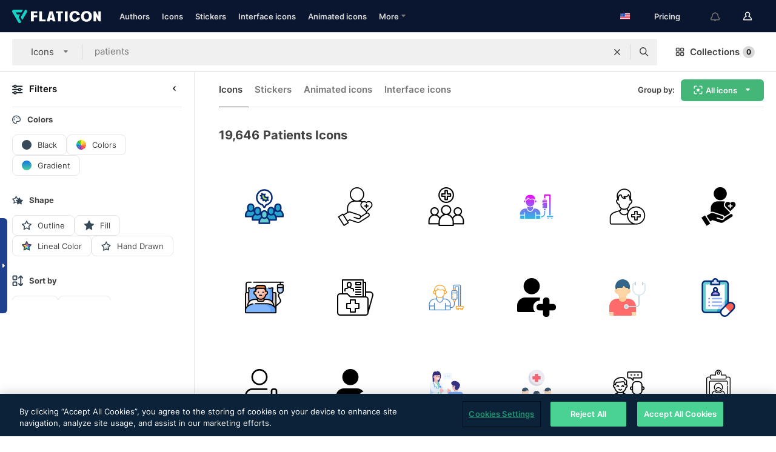

--- FILE ---
content_type: text/html; charset=UTF-8
request_url: https://www.flaticon.com/free-icons/patients
body_size: 81738
content:
<!DOCTYPE html>
<html lang="en">

<head>
    <meta name="viewport" content="width=device-width, initial-scale=1, maximum-scale=1, user-scalable=0">
<meta http-equiv="Content-Type" content="text/html; charset=utf-8" />
<meta name="msapplication-config" content="none" />
<link rel="shortcut icon" href="https://media.flaticon.com/dist/min/img/favicon.ico">
<meta name="google-site-verification" content="jFocZR0Xg3630llv9ftPl5uCj4D5b2I4TfWjLpL-QR4" />
<meta name="naver-site-verification" content="4c0baa4943d32420d0e79f8706e01cda67156093" />
<meta name="p:domain_verify" content="c98d39b8210b59a48713c599c6475bdf" />

<link rel="apple-touch-icon" sizes="58x58" href="https://media.flaticon.com/dist/min/img/apple-icon-58x58.png" />
<link rel="apple-touch-icon" sizes="76x76" href="https://media.flaticon.com/dist/min/img/apple-icon-76x76.png" />
<link rel="apple-touch-icon" sizes="87x87" href="https://media.flaticon.com/dist/min/img/apple-icon-87x87.png" />
<link rel="apple-touch-icon" sizes="114x114" href="https://media.flaticon.com/dist/min/img/apple-icon-114x114.png" />
<link rel="apple-touch-icon" sizes="120x120" href="https://media.flaticon.com/dist/min/img/apple-icon-120x120.png" />
<link rel="apple-touch-icon" sizes="152x152" href="https://media.flaticon.com/dist/min/img/apple-icon-152x152.png" />
<link rel="apple-touch-icon" sizes="167x167" href="https://media.flaticon.com/dist/min/img/apple-icon-167x167.png" />
<link rel="apple-touch-icon" sizes="180x180" href="https://media.flaticon.com/dist/min/img/apple-icon-180x180.png" />
<link rel="apple-touch-icon" sizes="1024x1024" href="https://media.flaticon.com/dist/min/img/apple-icon-1024x1024.png" />

<link rel="chrome-webstore-item" href="https://chrome.google.com/webstore/detail/nkhjnpgcnmdpeikbeegmibjcfjpamjnp">

    <meta name="facebook-domain-verification" content="mqqw5yoiv6x0bu0vwfj9kfem9n1aeg" />

<title>Patients Icons & Symbols</title>

<meta name="description" content="19,646 patients icons. Vector icons in SVG, PSD, PNG, EPS and ICON FONT">



<meta name="twitter:card" content="summary_large_image">
<meta name='twitter:site' content='@flaticon'>
<meta name='twitter:creator' content='@flaticon'>
<meta name='twitter:title' content="19,646 Free icons of patients">
<meta name='twitter:description' content="Download over 19,646 icons of patients in SVG, PSD, PNG, EPS format or as webfonts.
                    Flaticon, the largest database of free icons.">
<meta name='twitter:image' content='https://media.flaticon.com/share/flaticon-generic.jpg'>
<meta name='twitter:domain' content='https://www.flaticon.com/'>

<meta property='og:title' content="19,646 Free icons of patients" data-dynamic='true' />
<meta property='og:site_name' content='Flaticon' data-dynamic='true' />
<meta property='og:url' content='https://www.flaticon.com/free-icons/patients' />
<meta property='og:description' content="Download over 19,646 icons of patients in SVG, PSD, PNG, EPS format or as webfonts.
                    Flaticon, the largest database of free icons."  data-dynamic='true' />
<meta property='og:type' content='article'  data-dynamic='true' />
<meta property='og:image' content='https://media.flaticon.com/share/flaticon-generic.jpg' />
<meta property='og:image:type' content='image/png' data-dynamic='true'>
<meta property='og:image:width' content='1200'  data-dynamic='true' />
<meta property='og:image:height' content='630'  data-dynamic='true' />
<meta property='article:author' content='https://www.facebook.com/flaticon'  data-dynamic='true' />
<meta property='article:publisher' content='https://www.facebook.com/flaticon'  data-dynamic='true' />
<meta property='og:locale' content='en_US' />


    <link rel="canonical" href="https://www.flaticon.com/free-icons/patients">

        <link rel="alternate" hreflang="x-default" href="https://www.flaticon.com/free-icons/patients">
        <link rel="alternate" hreflang="en" href="https://www.flaticon.com/free-icons/patients">
        <link rel="alternate" hreflang="es" href="https://www.flaticon.es/iconos-gratis/pacientes">
        <link rel="alternate" hreflang="pt" href="https://www.flaticon.com/br/icones-gratis/pacientes">
        <link rel="alternate" hreflang="ko" href="https://www.flaticon.com/kr/free-icons/patients">
        <link rel="alternate" hreflang="de" href="https://www.flaticon.com/de/kostenlose-icons/patienten">
        <link rel="alternate" hreflang="fr" href="https://www.flaticon.com/fr/icones-gratuites/les-patients">
        <link rel="alternate" hreflang="ru" href="https://www.flaticon.com/ru/free-icons/patients">

<link rel="preload" href="https://media.flaticon.com/dist/min/img/logo/flaticon_negative.svg" as="image">

<link rel="preload" href="https://media.flaticon.com/dist/assets/bobjoll.202cca458fa9de5d74455893e517f85c.woff2" as="font" crossorigin importance="high" type="font/woff2">
<link rel="preload" href="https://fps.cdnpk.net/static/inter-regular.woff2" as="font" crossorigin importance="high" type="font/woff2">
<link rel="preload" href="https://fps.cdnpk.net/static/inter-semibold.woff2" as="font" crossorigin importance="high" type="font/woff2">
<link rel="preload" href="https://fps.cdnpk.net/static/inter-bold.woff2" as="font" crossorigin importance="high" type="font/woff2">
<link rel="preload" href="https://fps.cdnpk.net/static/degular-regular.woff2" as="font" crossorigin importance="high" type="font/woff2">
<link rel="preload" href="https://fps.cdnpk.net/static/degular-semibold.woff2" as="font" crossorigin importance="high" type="font/woff2">
<style>
    @font-face {
        font-family: 'Inter';
        src: url('https://fps.cdnpk.net/static/inter-regular.woff2') format('woff2');
        font-weight: 400;
        font-style: normal;
        font-display: swap;
    }
    
    @font-face {
        font-family: 'Inter';
        src: url('https://fps.cdnpk.net/static/inter-semibold.woff2') format('woff2');
        font-weight: 600;
        font-style: normal;
        font-display: swap;
    }
    
    @font-face {
        font-family: 'Inter';
        src: url('https://fps.cdnpk.net/static/inter-bold.woff2') format('woff2');
        font-weight: 700;
        font-style: normal;
        font-display: swap;
    }
    
    @font-face {
        font-family: 'Degular';
        src: url('https://fps.cdnpk.net/static/degular-regular.woff2') format('woff2');
        font-weight: 400;
        font-style: normal;
        font-display: swap;
    }
    
    @font-face {
        font-family: 'Degular';
        src: url('https://fps.cdnpk.net/static/degular-semibold.woff2') format('woff2');
        font-weight: 600;
        font-style: normal;
        font-display: swap;
    }
</style>



<script type="text/javascript" src="https://media.flaticon.com/dist/js/global.ec2b0a4ce81d0edaecfa.js"></script>
<link rel="preload" href="https://media.flaticon.com/dist/js/common.ec2b0a4ce81d0edaecfa.js" as="script">
<link rel="preload" href="https://media.flaticon.com/dist/js/ads.ec2b0a4ce81d0edaecfa.js" as="script">
<link rel="preload" href="https://media.flaticon.com/dist/js/userSession-auth.ec2b0a4ce81d0edaecfa.js" as="script">
<link rel="preload" href="https://media.flaticon.com/dist/js/fi-base.ec2b0a4ce81d0edaecfa.js" as="script">
<link rel="preload" href="https://media.flaticon.com/dist/js/script.ec2b0a4ce81d0edaecfa.js" as="script">
<link rel="preload" href="https://media.flaticon.com/dist/css/fi-style.ec2b0a4ce81d0edaecfa.css" as="style">
<link href="https://media.flaticon.com/dist/css/fi-style.ec2b0a4ce81d0edaecfa.css" rel="stylesheet" type="text/css"/>

            <!-- OneTrust Cookies Consent Notice start -->
                <script src="https://cdn-ukwest.onetrust.com/scripttemplates/otSDKStub.js" type="text/javascript" charset="UTF-8" data-ignore-ga='true' data-domain-script="099871c5-1aa9-43b5-9f64-9b987d74fdcc"></script>
        <script type="text/javascript">
            function OptanonWrapper() {}
        </script>
        <!-- OneTrust Cookies Consent Notice end -->
    
<!--[if lt IE 10]>
<script>var ie = true;</script>
<link rel="stylesheet" type="text/css" href="https://media.flaticon.com/css/ie.css">
<![endif]-->


<!-- Google Optimize -->
<link rel="preconnect dns-prefetch" href="https://www.googletagmanager.com">
<!-- Global site tag (gtag.js) - Google Analytics -->
<script>
    window.dataLayer = window.dataLayer || [];

    function gtag() {
        dataLayer.push(arguments);
    }
    gtag('js', new Date());

</script>
<script async src="https://www.googletagmanager.com/gtag/js?id=UA-42742855-1"></script>
<!-- END: Google Optimize -->

<!-- Google Tag Manager -->
<script>
    (function(w, d, s, l, i) {
        w[l] = w[l] || [];
        w[l].push({
            'gtm.start': new Date().getTime(),
            event: 'gtm.js'
        });
        var f = d.getElementsByTagName(s)[0],
            j = d.createElement(s),
            dl = l != 'dataLayer' ? '&l=' + l : '';
        j.async = true;
        j.src =
            'https://www.googletagmanager.com/gtm.js?id=' + i + dl;
        f.parentNode.insertBefore(j, f);
    })(window, document, 'script', 'dataLayer', 'GTM-PRQMDLG');
</script>
<!-- End Google Tag Manager -->

<link rel="preconnect dns-prefetch" href="https://www.google-analytics.com">
<script>
    (function(i, s, o, g, r, a, m) {
        i['GoogleAnalyticsObject'] = r;
        i[r] = i[r] || function() {
            (i[r].q = i[r].q || []).push(arguments)
        }, i[r].l = 1 * new Date();
        a = s.createElement(o),
            m = s.getElementsByTagName(o)[0];
        a.async = 1;
        a.src = g;
        m.parentNode.insertBefore(a, m)
    })(window, document, 'script', 'https://www.google-analytics.com/analytics.js', 'ga');
    ga('create', 'UA-42742855-1', 'auto', {
        'allowLinker': true
    });
    ga('require', 'linker');
    ga('linker:autoLink', ['flaticon.com', 'flaticon.es', 'freepikcompany.com']);
    ga('send', 'pageview');
</script>

<script>
    var STATIC_URL = 'https://image.flaticon.com/';
    var ACCOUNTS_BASE_URL = 'https://www.flaticon.com/profile/';
    var ACCOUNTS_URL = 'https://www.flaticon.com/profile/';
    var ACCOUNTS_API_KEY = 'aHR0cHM6Ly93d3cuZmxhdGljb24uY29t';
    var FACEBOOK_APP_ID = '579360525479711';
    var FACEBOOK_APP_VERSION = 'v3.2';
    var GOOGLE_CLIENT_ID = '544984668822-l66ipmg9o5lpalcntjckr651vbo72tcv.apps.googleusercontent.com';
    var GOOGLE_API_KEY = 'AIzaSyCkyUw3UxCwg618Bknm9vdoWnYWji4lQSM';
    var LANGUAGE = 'english';
    var language = 'english';
    var LANGUAGE_SHORT = 'en';
    var URL_LOG = 'https://www.flaticon.com/Errors/js_error';
    var RE_CAPTCHA_KEY = '6LdrxggTAAAAAEsVEMxap24sSkGS1nI3SsOigFyF';
    var RE_CAPTCHA_SECRET = '6LdrxggTAAAAANBFArNBHFs8wDnZL5q51hkRPpls';
    var RE_CAPTCHA_KEY_INVISIBLE_V2 = '6LdZqaMZAAAAAMi-EaIh8xjypOnZsUDt0a9B468g';
    var PROF_RE_CAPTCHA_KEY_INVISIBLE = '6LfEmSMUAAAAAEDmOgt1G7o7c53duZH2xL_TXckC';
    var APP_URL = 'https://www.flaticon.com/';
    var BASE_URL = 'https://www.flaticon.com/';
    var URL_STATIC_IMG = 'https://media.flaticon.com/dist/min/img/';
    var ACTIVE_AX_DETAIL = 0;
    var LANDING = false;
    var url_pre_ax_detail;
    var URL_CRM_LOG = 'https://www.flaticon.com/ajax/crm-log';
    var FLATICON_URL_STATIC = 'https://media.flaticon.com/';
    var MONTHLY_SUBSCRIPTION_PRICE = '9,99€';
    var USA_MONTHLY_SUBSCRIPTION_PRICE = '11,99$';
    var ANNUAL_SUBSCRIPTION_PRICE = '89,99€';
    var USA_ANNUAL_SUBSCRIPTION_PRICE = '99,00$';
    var ANNUAL_SUBSCRIPTION_PRICE_PER_MONTH = '7,50€';
    var USA_ANNUAL_SUBSCRIPTION_PRICE_PER_MONTH = '8,25$';
    var URL_CAMPAIGN = '';
    var LICENSES = JSON.parse('{"name":{"1":"CC 3.0 BY","2":"Flaticon Basic License","3":"Editorial License"},"url":{"1":"http:\/\/creativecommons.org\/licenses\/by\/3.0\/","2":"https:\/\/media.flaticon.com\/license\/license.pdf","3":"https:\/\/media.flaticon.com\/license\/license_editorial.pdf"}}');
    var FLATICON_SEO_APP_URL = JSON.parse('{"english":"https:\/\/www.flaticon.com\/","spanish":"https:\/\/www.flaticon.es\/","portuguese":"https:\/\/www.flaticon.com\/br\/","german":"https:\/\/www.flaticon.com\/de\/","korean":"https:\/\/www.flaticon.com\/kr\/","french":"https:\/\/www.flaticon.com\/fr\/","russian":"https:\/\/www.flaticon.com\/ru\/"}');
    var SUPPORT_URL = 'https://support.flaticon.com/s/';
    var SUPPORT_LANG = 'language=en_US';
    var GR_LANGUAGE = 'en';
    var FLATICON_URL_IMAGE = 'https://image.flaticon.com/';
    var COUPON_PRICING = 'FI10CART25'
    var MERCHANDISING_LICENSE_CHECK_URL = 'https://www.flaticon.com/merchandising-license/check';
    var GOOGLE_ONE_TAP_LOGIN_URL = 'https://id.freepik.com/api/v2/login/google-one-tap?client_id=flaticon';
    var URL_GENERIC_IMAGE_SHARE = 'https://media.flaticon.com/share/flaticon-generic.jpg'
    var UICONS_LAST_VERSION = '3.0.0';
        var IS_API_ORIGIN = false;
    
    
    
    var SPONSOR_CURRENT_PAGE = 1;

            var ESSENTIALS_STATUS = '';
        var ESSENTIALS_DATE = '';
    
            var UPDATE_BILLING_INFO = false;
    
            var VISIT_PLANS_PRICING = 0;
        
    var GOOGLE_IDP_URL_LOGIN = 'https://id.freepik.com/v2/log-in?client_id=flaticon&lang=en';
    var GOOGLE_IDP_URL_REGISTER = 'https://id.freepik.com/v2/sign-up?client_id=flaticon&lang=en';

    // Optimize Tests 
    var optimizeTests = [];

        var FEATURE_COLOR_PALETTE = false;
    
        var FEATURE_SHUTTERSTOCK_COUPON = false;
    
        var FEATURE_NOTIFICATIONS_HEADER = true;
        
        var FEATURE_FILTER_GROUP_BY = false;
    
        var FEATURE_ENABLE_GOOGLE_ADS_DETAIL = true;
    
    var FEATURE_CMP = true;
    var CSRF_TOKEN_NAME = 'csrf_token';
    var CSRF_TOKEN = 'a483257022464cc68d7eeada8c670e25';
  
    
    
    
    
    var PACK_LICENSE_URL = 'https://www.flaticon.com/license/pack/';
    var IS_UICONS_VIEW = false;
    var FLATICON_URL = 'https://www.flaticon.com/';

    var AMOUNT_IN_RELATED_BY_TAG_AND_STYLE = 24;
    
    function gtag() {
        dataLayer.push(arguments)
    }

    var USER_REGISTERED = false;
        var CRAFT_PRICE = 34.00;
        var FLATICON_UPLOAD_ICONS_URL = 'https://www.flaticon.com/';

    var USER_COUNTRY_CODE = 'US';

            USER_COUNTRY_CODE = 'US';
    
        var HAS_USER_BILLING_IN_INDIA = false;
    
            var PRODUCT_PRICING_YEARLY_PER_MONTH = '8.25 USD';
        var PRODUCT_PRICING_YEARLY = '99 USD';
        var PRODUCT_PRICING_MONTHLY = '12.99 USD';
        var FLATICON_DOWNLOAD_URL = 'https://www.flaticon.com/';
    var CDN_URL_PREFIX = 'https://cdn-uicons.flaticon.com/';

            var RESOURCE_TYPE = 'standard';
    
        var IS_USER_PREMIUM = false;
    
    
    
    // Sending ClientId to Shutterstock iframes
    var clientId = undefined;
    var iframeQueue = [];

    function sendClientId() {
        while (iframeQueue.length > 0) {
            var iframe = iframeQueue.pop();
            // Extract domain from iframe src
            var parser = document.createElement('a');
            parser.href = iframe.src;
            var target = parser.protocol + '//' + parser.hostname;
            iframe.contentWindow.postMessage(clientId, target);
        }
    }

    function askForClientId(element) {
        iframeQueue.push(element);
        if (clientId) {
            sendClientId();
        }
    }

    ga(function(tracker) {
        clientId = tracker.get('clientId');
        sendClientId();
    });

    if (window.performance && document.addEventListener && window.addEventListener) {
        document.addEventListener('DOMContentLoaded', function() {
            ga('send', 'timing', 'performance', 'DOMContentLoaded', Math.round(performance.now()) /* TODO: 'Highwinds CDN' | 'Edgecast CDN' | 'OVH' */ );
        });
    }
</script>

<link rel="preconnect dns-prefetch" href="https://www.googletagservices.com">

<script type="text/javascript" src="https://try.abtasty.com/7589c1945ce38ce68d47d42a1cf45c3b.js"></script>

            <link rel="preload" as="script" href="https://ssm.codes/smart-tag/flaticoncomv2.js">
        <script async src="https://ssm.codes/smart-tag/flaticoncomv2.js"></script>
    

<!-- Google One Tap -->
    <script>
        function dispatchGoogleOneTapMomentEvent(notification) {
            window.dispatchEvent(new CustomEvent('googleOneTapDisplayed', { detail: notification.isDisplayed() }));
        }
    </script>
    <script src="https://accounts.google.com/gsi/client" async defer></script>
    <div id="g_id_onload"
         data-client_id="705648808057-3chuddbr6oahbebib1uh693k02sgfl30.apps.googleusercontent.com"
         data-login_uri="https://id.freepik.com/api/v2/login/google-one-tap?client_id=flaticon"
         data-skip_prompt_cookie="gr_session2"
         data-prompt_parent_id="g_id_onload"
         data-moment_callback="dispatchGoogleOneTapMomentEvent"
        data-callback="oneTapCallback"    ></div>



    <script type="application/ld+json">
        {
            "@context": "http://schema.org",
            "@type": "Organization",
            "name": "Flaticon",
            "url": "https://www.flaticon.com/",
            "logo": "https://media.flaticon.com/dist/min/img/flaticon-logo.svg",
            "sameAs": [
                                    
                     "https://www.facebook.com/flaticon",
                                                        
                     "https://twitter.com/flaticon",
                                                         "https://www.pinterest.es/flaticon/"
                    
                                                ]
        }
    </script>

    <!-- Start web schema -->
    <script type="application/ld+json">
        {
            "@context": "http://schema.org",
            "@type": "WebSite",
            "name": "Flaticon",
            "url": "https://www.flaticon.com/",
            "potentialAction": {
                "@type": "SearchAction",
                "target": "https://www.flaticon.com/search?word={search_term_string}",
                "query-input": "required name=search_term_string"
            }
        }
    </script>
    <!-- End web schema -->

<div class="myTestAd" style="position: absolute; pointer-events: none;"></div>

    <!-- Preconnect semseo -->
    <link rel="preconnect" href="https://shb.richaudience.com">
    <link rel="preconnect" href="https://ib.adnxs.com">
    <link rel="preconnect" href="https://c.amazon-adsystem.com">
    <link rel="preconnect" href="https://securepubads.g.doubleclick.net">
    <link rel="preconnect" href="https://googleads.g.doubleclick.com">
    <link rel="preconnect" href="https://pagead2.googlesyndication.com">
    <link rel="preconnect" href="https://bidder.criteo.com">
    <link rel="preconnect" href="https://prebid.mgid.com">
    <link rel="preconnect" href="https://dmx.districtm.io">
    <link rel="preconnect" href="https://ice.360yield.com">
    <link rel="preconnect" href="https://adx.adform.net">
    <link rel="preconnect" href="https://rtb.adpone.com">
    <!-- Preconnect semseo end -->

<!-- Hotjar events -->
<script>
    window.hj=window.hj||function(){(hj.q=hj.q||[]).push(arguments)};
</script>
<!-- Hotjar events end -->

                              <script>!function(e){var n="https://s.go-mpulse.net/boomerang/";if("False"=="True")e.BOOMR_config=e.BOOMR_config||{},e.BOOMR_config.PageParams=e.BOOMR_config.PageParams||{},e.BOOMR_config.PageParams.pci=!0,n="https://s2.go-mpulse.net/boomerang/";if(window.BOOMR_API_key="R5JS7-M8GWC-DW7YC-BENQZ-YEA7H",function(){function e(){if(!o){var e=document.createElement("script");e.id="boomr-scr-as",e.src=window.BOOMR.url,e.async=!0,i.parentNode.appendChild(e),o=!0}}function t(e){o=!0;var n,t,a,r,d=document,O=window;if(window.BOOMR.snippetMethod=e?"if":"i",t=function(e,n){var t=d.createElement("script");t.id=n||"boomr-if-as",t.src=window.BOOMR.url,BOOMR_lstart=(new Date).getTime(),e=e||d.body,e.appendChild(t)},!window.addEventListener&&window.attachEvent&&navigator.userAgent.match(/MSIE [67]\./))return window.BOOMR.snippetMethod="s",void t(i.parentNode,"boomr-async");a=document.createElement("IFRAME"),a.src="about:blank",a.title="",a.role="presentation",a.loading="eager",r=(a.frameElement||a).style,r.width=0,r.height=0,r.border=0,r.display="none",i.parentNode.appendChild(a);try{O=a.contentWindow,d=O.document.open()}catch(_){n=document.domain,a.src="javascript:var d=document.open();d.domain='"+n+"';void(0);",O=a.contentWindow,d=O.document.open()}if(n)d._boomrl=function(){this.domain=n,t()},d.write("<bo"+"dy onload='document._boomrl();'>");else if(O._boomrl=function(){t()},O.addEventListener)O.addEventListener("load",O._boomrl,!1);else if(O.attachEvent)O.attachEvent("onload",O._boomrl);d.close()}function a(e){window.BOOMR_onload=e&&e.timeStamp||(new Date).getTime()}if(!window.BOOMR||!window.BOOMR.version&&!window.BOOMR.snippetExecuted){window.BOOMR=window.BOOMR||{},window.BOOMR.snippetStart=(new Date).getTime(),window.BOOMR.snippetExecuted=!0,window.BOOMR.snippetVersion=12,window.BOOMR.url=n+"R5JS7-M8GWC-DW7YC-BENQZ-YEA7H";var i=document.currentScript||document.getElementsByTagName("script")[0],o=!1,r=document.createElement("link");if(r.relList&&"function"==typeof r.relList.supports&&r.relList.supports("preload")&&"as"in r)window.BOOMR.snippetMethod="p",r.href=window.BOOMR.url,r.rel="preload",r.as="script",r.addEventListener("load",e),r.addEventListener("error",function(){t(!0)}),setTimeout(function(){if(!o)t(!0)},3e3),BOOMR_lstart=(new Date).getTime(),i.parentNode.appendChild(r);else t(!1);if(window.addEventListener)window.addEventListener("load",a,!1);else if(window.attachEvent)window.attachEvent("onload",a)}}(),"".length>0)if(e&&"performance"in e&&e.performance&&"function"==typeof e.performance.setResourceTimingBufferSize)e.performance.setResourceTimingBufferSize();!function(){if(BOOMR=e.BOOMR||{},BOOMR.plugins=BOOMR.plugins||{},!BOOMR.plugins.AK){var n=""=="true"?1:0,t="",a="aoazi5axzcojo2lwi6aa-f-52fbf564f-clientnsv4-s.akamaihd.net",i="false"=="true"?2:1,o={"ak.v":"39","ak.cp":"1587957","ak.ai":parseInt("1019318",10),"ak.ol":"0","ak.cr":8,"ak.ipv":4,"ak.proto":"h2","ak.rid":"339834a","ak.r":44268,"ak.a2":n,"ak.m":"b","ak.n":"ff","ak.bpcip":"3.129.148.0","ak.cport":47132,"ak.gh":"23.192.164.140","ak.quicv":"","ak.tlsv":"tls1.3","ak.0rtt":"","ak.0rtt.ed":"","ak.csrc":"-","ak.acc":"","ak.t":"1769359232","ak.ak":"hOBiQwZUYzCg5VSAfCLimQ==sIR6MUCySfV0RkyBCQVpsWeFesrcCO1Vr81tiMrj/CNOOT8GpocveZ/VZEpRSYOzj1G22p64IXNXs6TiF28+MfSWGQxad/4m6ZP5uCWcjJhhJeKXLz+Bcn6qTFF8EkI7BfdSsuuTTz8Vn0fQ05FZtDEnbzDhqD6ek6plWlGkWSXiB+lT97Kvc/8lL1WcMR8h+IKNUifTKbeTITZEH7CWUGcEmHNp0WIi8H5AjQ8BBDkkf12YPQHypTDL+yoG/2g3/prYb2JBfnbkzCWE0aiE0qU3EMvFQVx05wc1oOq2LnRlkYvH9GMMEBhWgw4kCwLqJY4WHV3xm4xwkQ7pw0isZKD1sPDoD3jRS4QhfFbs4lILv9oyp3FRxaXqgvW7NZICRwVDKUUPrH3lLowEJCtwI73rNCakwIkWEmOYP6ou3J0=","ak.pv":"32","ak.dpoabenc":"","ak.tf":i};if(""!==t)o["ak.ruds"]=t;var r={i:!1,av:function(n){var t="http.initiator";if(n&&(!n[t]||"spa_hard"===n[t]))o["ak.feo"]=void 0!==e.aFeoApplied?1:0,BOOMR.addVar(o)},rv:function(){var e=["ak.bpcip","ak.cport","ak.cr","ak.csrc","ak.gh","ak.ipv","ak.m","ak.n","ak.ol","ak.proto","ak.quicv","ak.tlsv","ak.0rtt","ak.0rtt.ed","ak.r","ak.acc","ak.t","ak.tf"];BOOMR.removeVar(e)}};BOOMR.plugins.AK={akVars:o,akDNSPreFetchDomain:a,init:function(){if(!r.i){var e=BOOMR.subscribe;e("before_beacon",r.av,null,null),e("onbeacon",r.rv,null,null),r.i=!0}return this},is_complete:function(){return!0}}}}()}(window);</script></head>

<body class="  hero--white"
      data-section="icon-search">

        <section id="viewport" class="viewport ">
        
<script type="text/javascript">
  var messages = {
    common: {
      allIcons: 'All icons',
      allStickers: 'All stickers',
      allAnimatedIcons: 'All animated icons',
      allInterfaceIcons: 'All interface icons',
      icons: 'icons',
      interface_icons: 'interface icons',
      stickers: 'stickers',
      animated_icons: 'animated icons',
      packs: 'packs',
      icon_packs: 'icon packs',
      icon_styles: 'icon styles',
      sticker_packs: 'sticker packs',
      sticker_styles: 'sticker styles',
      interface_icons_packs: 'interface icons packs',
      url_icons: 'https://www.flaticon.com/icons',
      url_search_icon_packs: '/packs',
      url_stickers: 'https://www.flaticon.com/stickers',
      url_animated_icons: 'https://www.flaticon.com/animated-icons',
      url_sticker_detail: 'free-sticker',
      url_sticker_latest: 'latest-stickers',
      url_sticker_premium: 'premium-sticker',
      url_uicons: 'https://www.flaticon.com/uicons/interface-icons',
      pack: 'pack',
      style: 'style',
      category: 'category',
      free_icon: '/free-icon/',
      icons_format: 'Download all icons in SVG, PSD, PNG, EPS format or as webfonts',
      collections: 'collections/',
      view_icon: 'View icon',
      search_related_icons: 'Search related icons',
      browse_pack: 'Browse pack',
      author_packs: 'Author\\\'s pack',
      free: 'free',
      cc_exp_title: 'Attention!',
      cc_exp_desc: 'Your credit card is about to expire, please <a href=\"https://www.flaticon.com/profile/my_subscriptions\">update your card here</a> and continue with your premium plan',
      download: 'Download',
      downloadAsset: 'Download asset',
      more_info: 'More information',
      downloads: 'downloads',
      view_all: 'View all',
      view_detail: 'View detail',
      more: 'More',
      edit: ' Edit',
      download_svg: 'Download SVG',
      download_png: 'Download PNG',
      read_more: 'Read more',
      more_icons_author: 'More icons from this author',
      more_formats: 'More formats',
      search_author_resources: 'Search author resources',
      search_icons_style: 'Search icons with this style',
      url_search: '/search',
      url_free_icons: 'free-icons/',
      cancel: 'Cancel',
      send: 'Send',
      show_more: 'Show more',
      premium_download: 'Premium download',
      download_pack: 'Download Pack',
      login: 'Log in',
      register: 'Sign up',
      register_download: 'Register & Download',
      see_more: 'See more',
      url_downloads_limit: 'downloads-limit',
      copy: 'copy',
      copyPNG: "Copy PNG to clipboard",
      copyPNGbutton: "Copy PNG",
      copySVG: "Copy SVG to clipboard",
      copySVGbutton: "Copy SVG",
      copy_png_svg: "Copy PNG/SVG to clipboard",
      faqs: 'Any more questions? Read the <a href=\"https://support.flaticon.com/s/article/What-are-Flaticon-Premium-licenses?language=en_US\" target=\"_blank\" class=\"medium\">FAQs</a>',
      whats_news_url: '/whats-new',
      size: 'size',
      svg_type: 'SVG type',
      regular_svg: 'Regular SVG',
      regular_svg_text: 'The one you have been always using in Flaticon (With expanded objects).',
      editable_svg: 'Editable SVG',
      editable_svg_text: 'This format make it easier to adjust the thickness of the strokes and change the objects shapes.',
      other_formats: 'other formats',
      animatedIcon : 'free animated icon',
      svg_files: "svg files",
      editable_strokes: "Editable strokes",
      editable_strokes_text: "Non-expanded SVG file with customizable strokes and shapes.",
      simplified : "Simplified",
      simplified_text: "Flattened SVG file with limited editing options.",
      new: "new",
      pageTitle: "Page",
    },
    animatedIconDetail: {
      exploreRelated: "Explore related %s animated icons",
      see: "See our %s animated icon in action",
      look: "Look like a pro with this %s animated icon and see how amazing it will look on your website, mobile or any interface design.",
      looksGreat: "Looks great on an interface",
      onNotification: "%s animated icon on a notification",
      mobileInterface: "%s animated icon works amazingly in your next mobile interface project.",
      mobile: "%s animated icon on a mobile",
      worldwide: "Worldwide",
      briefcase: "Briefcase",
      menu: "%s animated icon on a menu",
      sizes: "Use %s animated icon in different sizes",
      stunning: "Stunning animated icons to impress everyone",
      highQuality: "Download high-quality animated icons for free & give your projects the wow factor you're looking for.",
      explore: "Explore animated icons",
      animatedIconsMostDownloadedUrl: "https://www.flaticon.com/animated-icons-most-downloaded",
    },
    og: {
      'webtitle': '{0} - Free {1} icons',
      'title': '{0} designed by {1}',
      'desc': 'Download now this vector icon in SVG, PSD, PNG, EPS format or as webfonts. Flaticon, the largest database of free icons.',
      'animatedIconTitle': '{0} Animated Icon | Free {1} Animated Icon',
    },
    limit: {
      registered: 'You have reached the icons limit <a href="https://www.flaticon.com/pricing" onclick="ga(\'send\', \'event\', \'Collection\', \'Go to premium\', \'Alert icons limit\'); " title="Get unlimited collections!">Become premium</a> and get unlimited collections',
      guest: 'You have reached your limit of icons. <a href="https://id.freepik.com/v2/sign-up?client_id=flaticon&lang=en" title="Register and get up to 256 icons">Register</a> and get up to 256 icons',
      collection: 'You have reached the icons limit per collection (256 icons)',
      max_size: "Max file size exceeded",
      backup_max_size: "There is not enough space in this collection to add your backup files",
      downloaded_icons_perc: "You have reached {0}% of your download limit",
      personal_limit: "If you include these {0} personal icons in this collection, you will reach the maximum limit of personal icons per collection ({1} icons))"
    },
    limit_anonymous: {
      title: 'You\\\'re almost out of downloads!',
      paragraph1: 'Time to become a registered user',
      paragraph2: 'Create an account for free and continue downloading',
      button: 'Sign up for free'
    },
    external_icon: {
      title: 'Icon added',
      message: 'This icon is not part of Flaticon Selection. Please add the attribution of the author in order to use it'
    },
    report: {
      message: 'This icon is not part of Flaticon Selection. Please add the attribution to the author in order to use it.',
      report_icon: "Report this icon",
      indicate_problem: "Please indicate what problem has been found. Thanks!",
      download: 'The download is not working',
      owner: 'I am the owner of this icon',
      link: "I can\'t find the download link",
      other: 'Other',
      describe_problem: 'Describe the problem'
    },
    search: {
      search: 'Search',
      minimal_characters: 'Please type a minimum of one character in order to search',
      max_page_number: "Please type a correct page number to search",
      placeholder_icons: 'Search for icons',
      placeholder_packs: 'Search for packs',
      placeholder_stickers: 'Search for stickers',
      placeholder_animated_icons: "Search for animated icons",
      placeholder_interface_icons: 'Search for interface icons',
      placeholder_icon_packs: 'Search for icon packs',
      placeholder_icon_styles: 'Search for icon styles',
      placeholder_sticker_packs: "Search for sticker packs",
      placeholder_sticker_styles: "Search for sticker styles",
      placeholder_interface_icons_packs: 'Search for interface icons packs,',
    },
    filters: {
      order_by: 'Order by',
      style: 'Style',
      stroke: 'Stroke',
      detail: 'Detail level',
      date: 'Latest',
      popularity: 'Popularity',
      downloads: 'Most Downloaded',
      all: 'All',
      detailed: 'Detailed',
      simple: 'Simple',
      mixed: 'Mixed',
      rounded: 'Rounded',
      handmade: 'Handmade',
      filled: 'Filled',
      linear: 'Linear',
      angular: 'Angular',
      '3d': '3D',
      color: 'Color',
      monocolor: 'Monocolor',
      multicolor: 'Multicolor',
      appliedFilters: 'Applied filters',
      clearAll: 'Clear all'
    },
    errors: {
      connectivity: 'We cannot establish connection with flaticon servers, please check your network settings.',
      inactive_user: 'In order to download you must activate your account.'
    },
    collection: {
      add_icon: 'Add to collection',
      delete_icon: 'Remove from collection',
      default_name: 'My icons collection',
      aware: 'Be aware',
      iconfont_colors: 'For technical reasons, the multicoloured icons won\\\'t be included in icon fonts',
      add_premium: 'This icon is only available to premium users. You can get more info <a target="_blank" href="https://www.flaticon.com/pricing" class="track" data-track-arguments="all, event, collection, go-to-premium, alert-icon-premium" title="Become premium!">here</a>',
      locked: 'Your collection is locked, you can <a target="_blank" href="https://www.flaticon.com/pricing" class="track" data-track-arguments="all, event, collection, go-to-premium, alert-locked" title="Become premium!">upgrade your account</a>  and get unlimited collection',
      iconfont_tooltip: 'Download as icon fonts and use the icons in your web, fully customizable with only CSS.',
      iconfont_disabled: "In your collection there are only multicolor icons. These icons can\'t be used with icon fonts",
      duplicated_disabled: "Your account doesn\'t allow more collections",
      share_disabled: "Register to share!",
      upload_disabled: "Become premium to upload icons!",
      upload_icons: "Upload SVG icons!",
      duplicate: "Duplicate",
      download_personal: "Your Collection has personal icons. These icons will not be downloaded in Icon Font format",
      svg_incorrect: "Malformed SVG format",
      only_svg: "Only svg icons are allowed",
      fetch_premium: 'Premium icons cannot be added to the new collection <a target="_blank" href="https://www.flaticon.com/pricing" onclick="ga(\'send\', \'event\', \'Collection\', \'Go to premium\', \'Fetch collection premium error\'); " title="Become premium!">Become a premium user now!</a>',
      fetch_personal: "Personal icons can't be included in your new collection",
      friendly_reminder: "Friendly reminder:",
      no_custom_icons_in_backup: "Your backup file won't include edited icons",
      restore_personal: "Personal icons can\'t be restored to your new collection",
      upload_enabled: "Upload your svg icons",
      upload_disabled: "Disabled upload in sort mode",
      color_disabled: "This collection has no icons or all icons are multicolor",
      success_restore: "You have successfully restored {0} of {1} icons",
      icons_skiped: "{0} of {1} icons have not been imported into your collection because you already had them in it",
      locked_title: "You have locked collections",
      locked_text: "Unlock your collections, don't limit your work",
      locked_button: "Upgrade",
      locked_url: "https://www.flaticon.com/pricing",
      empty_collection_limit: "You can't create any more collections with an empty collection. Please, add items first."
    },
    fonts: {
      error_svg: 'This SVG file isn\\\'t a font file'
    },
    url: {
      most_download: '/most-downloaded',
      latest_icons: '/latest-icons',
      search: '/search',
      packs_search: 'packs/search',
      style_search: 'style/search',
      packs: 'packs',
      authors: 'authors',
      guest_limit: 'guest',
      premium_limit: 'premium',
      free_icons: 'free-icons',
      pricing: 'pricing',
      craft: 'https://www.flaticon.com/merchandising-license',
      craft_purchases: 'https://www.flaticon.com/merchandising-license/purchases'
    },
    attribution: {
      type_icon: 'icons',
      type_sticker: 'stickers',
      type_animated_icon: 'animated icons',
      uicons_made_by: 'Uicons by',
      icons_made_by: 'Icons made by',
      stickers_made_by: 'Stickers made by',
      animatedIcon_made_by: 'Animated Icons made by',
      icons_created_by: 'icons created by',
      stickers_created_by: 'stickers created by',
      animatedIcon_created_by: 'animated icons created by',
      is_licensed_by: 'is licensed by',
      description: "Select your favorite social network and share our icons with your contacts or friends, if you do not have these social networks copy the link and paste it in the one you use. For more information read the %sattribution guide%s or %sdownload the license.%s",
      title: "Hey! Remember you have to attribute %s",
      unicorn_text: "Every time you attribute, a horse gets its horn and becomes a unicorn",
      designer_text: "Every time you attribute, you make a designer happy",
      rex_text: "Every time you attribute t-rex can drink his coffee",
      karma_text: "Every time you attribute, you get +10 to your Karma",
      download_problems: "Download Problems?",
      dont_want_credit: "Don't want to credit the author?",
      go_premium: 'You can go <a href="https://www.flaticon.com/pricing" class="track" data-track-arguments="ga, event, premium, icon-attribute-modal"><strong><i class="icon icon--premium inline-block"></i> Premium</strong></a> easily and use more than 18 millions icons without attribution. <a class="link link--text medium inline track" href="https://www.flaticon.com/pricing" data-track-arguments="ga, event, premium, icon-attribute-modal"><strong>Learn more here</strong></a>',
      go_premium_detail: 'You can go <a href="https://www.flaticon.com/pricing" class="track" data-track-arguments="ga, event, premium, icon-attribute-modal"><strong>Premium</strong></a> easily and use more than 18.0M icons and stickers without attribution.',
      copy_and_attribute: "Copy and attribute",
      copy: "Copy link",
      copied: "Copied!",
      freepik_url: "https://www.freepik.com"
    },
    typeform: {
      multi_question_search: "What would you improve about the search process?",
      tell_us: "Tell us!"
    },
    feedback: {
      thanks_message: "Thank you for your feedback!"
    },
    blockers: {
      is_present: "It seems you have an ad blocker installed. Please turn it off to get the best use out of Flaticon.",
    },
    link: {
      copied: "Link copied",
      success: "The share url has been copied to the clipboard"
    },
    clipboard: {
      copied: "Copied to the clipboard",
      errorFirefox: '<b>Copying is disabled in Firefox.</b> Learn how to enable it <b><a href="https://support.flaticon.com/s/article/How-can-I-copy-icons-to-clipboard-FI?language=en_US" target="_blank" class="bold">here</a></b>.',
      png: {
        success: "Copied to the clipboard succesfully",
        error: "Error when copying to clipboard"
      }
    },
    follows: {
      followIcon: "Follow Icon",
      unFollowIcon: "Unfollow Icon",
      followAuthor: "Follow",
      unFollowAuthor: "Unfollow",
      followStyle: "Follow Style",
      unFollowStyle: "Unfollow Style"
    },
    easterEggs: {
      halloween: {
        findMe: "Find me!",
        close: "Close",
        pressEsc: "Press ESC or ",
        modalP1: "You came, you saw,<br> you captured it!",
        modalP2: "You are a true ghostbuster, and the world deserves to know it.",
        share: "Share",
        shareText: "Flaticon is haunted, help us clear it"
      }
    },
    detail: {
      savePinterest: "Save",
      search_placeholder: "Search more icons in this style",
      icon: "icon",
      sticker: "sticker",
      animatedicon: "animatedicon",
      free: "free",
      premium: "premium",
      license: "License",
      report_this_icon: "Report this icon",
      download_free_icon_in_png: "Download free icon in PNG format",
      download_free_sticker_in_png: "Download free sticker in PNG format",
      download_vector_icon_in_svg: "Download vector icon in SVG format",
      download_vector_sticker_in_svg: "Download vector sticker in SVG format",
      download_vector_icon_in_eps: "Download vector icon in EPS format",
      download_vector_icon_in_psd: "Download vector icon in PSD format",
      download_vector_icon_in_base64: "Download vector icon in base64 format",
      download_vector_icon_in_PDF: "Download vector icon in PDF format",
      download_vector_icon_in_JPG: "Download vector icon in JPG format",
      download_free_icon_font_in_png: "Download free icon font in PNG format",
      download_free_icon_font_in_svg: "Download free icon font in SVG format",
      download_free_icon_font_for_android: "Download free icon font for Android",
      download_free_icon_font_for_ios: "Download free icon font for iOS",
      available_formats: "Available in <b>PNG</b>, <b>SVG</b>, <b>EPS</b>, <b>PSD</b> and <b>BASE 64</b> formats.",
      add_to_collection: "Add to collection",
      necessary_credit_author: "Attribution is required.",
      how_to_credit: "How to attribute?",
      how_to_credit_authorship: "How to credit the authorship of the icons?",
      how_to_credit_authorship_stickers: "How to credit the authorship of the stickers?",
      follow: "Follow",
      following: "Following",
      unfollow: "Unfollow",
      download_unlimited: "Download unlimited icons",
      download_unlimited_info: '<span>Download</span>unlimited Premium icons for <p class="js-currency" data-pricing="annualPerMonth" style="display:inline;">8.25 USD</p>/month',
      more_icons_pack: 'More icons from',
      more_stickers_pack: 'More stickers from',
      more_icons_style: 'More icons in',
      style: 'Style',
      add_to_bookmarks: "Add to bookmarks",
      remove_from_bookmarks: "Remove from bookmarks",
      published: "Published",
      related_tags: "Related tags",
      search_related_icon: "search-related-icon",
      what_is_this: "What is this?",
      share_in_tw: "Share in Twitter",
      share_in_fb: "Share in Facebook",
      share_in_pt: "Share in Pinterest",
      flaticon_license_title: "Flaticon License",
      flaticon_license: "Free for personal and commercial purpose with attribution.",
      more_info: "More info",
      flaticon_premium_license: "Premium Flaticon License",
      flaticon_premium_license_expl: "Go Premium and you will receive the commercial license.",
      flaticon_license_allow: "Our License Allows you to use the content <a href=\"#\" class=\"link--normal track modal__trigger mg-bottom-lv2\" data-modal=\"modal-license\" data-track-arguments=\"all, event, detail-view, click-flaticon-license\">in these cases</a>.",
      sidebar_download_pack: "Register for free and download the full pack",
      sidebar_download_pack_button: "Register & Download",
      sidebar_download_pack_button_mobile: "Sign up",
      view_all_icons: "View all icons",
      all_styles: "All styles",
      sidebar_banner_premium: "18.0M icons to use without attribution, <strong>only for premium users</strong>",
      sidebar_see_plans: "See plans",
      sidebar_banner_premium_cart: "-20% on our premium plans",
      sidebar_apply_discount: "Apply discount",
      pack: "Pack",
      edit_icon: "Edit icon",
      edit_sticker: "Edit sticker",
      edit_animated_icon: "<span class=\"mg-left-lv1\">Learn how to <b>edit</b></span>",
      download_license: "Download license",
      share: "Share",
      free_sticker: "free sticker",
      premium_sticker: "premium sticker",
      flaticon_editorial_license: "Flaticon Editorial License",
      editorial_license_text: "This graphic resource is exclusively for editorial use. <a href=\"https://www.freepik.com/legal/terms-of-use\" title = \"Terms of use\" class= \"link--text medium\">Terms of use</a>.",
      stickers_banner_text: "Free quality Stickers for Websites and Apps",
      free_download: "Free download",
      banner_craft_title: "Merchandising License",
      banner_craft_new: "New",
      banner_craft_text: "Customize any physical or digital product with our icons.",
      banner_craft_buy: "Buy license ",
    },
    christmas: {
      condition_1: "Valid until 8th of December",
      description_1: "<b>3 months</b> of Monthly Premium Plan",
      price_1: "for %s",
      title_1: "Cook something creative this Christmas with <b class=\"christmas-banner__premium\">Premium</b>",
      url: "Go Premium",
      url_upgrade: "Upgrade your plan",
      condition_2: "Valid until 15th of December",
      description_2: "<b>7 days</b> of",
      price_2: "Premium for %s",
      title_2: "Your Secret Santa left you a <b class=\"christmas-banner__premium\">Premium</b> present!",
      condition_3: "Valid until 22nd of December",
      description_3: "<b>Annual</b> Premium Plan",
      title_3: "Keep the spirit of <b class=\"christmas-banner__premium\">Premium</b> all year long",
      condition_4: "Valid until 2nd of January 2020",
      description_4: "<b>Two years</b> Premium Plan",
      title_4: "Merry <b class=\"christmas-banner__premium\">Premium</b> and happy discount!",
      description_5: "Treat yourself and get Annual Premium!",
      price_5: "This Christmas <b>upgrade</b> your plan and save <strong class=\"font-lg\">50%</strong>",
      description_6: "Gain access to over 5 million vectors, photos and PSD files",
      price_6: "<b>Save</b> <strong class=\"font-lg\">50%</strong> on Freepik Annual Plan"
    },
    cookies: {
      text: "This web uses cookies to improve your experience. <a href=\"https://www.freepik.com/legal/cookies\" title = \"Cookie policy\" class= \"link--text link-inverted medium\">More information</a>",
    },
    ga: {
      view_details: 'view-details',
      add_to_collection: 'add-to-collection',
      view_details: 'edit',
      download_svg: 'download-svg',
      download_png: 'download-png',
      more_icons_authors: 'more-icons-authors',
      more_icons_style: 'more-icons-style',
      brownse_pack: 'brownse-pack',
      search_related_icon: 'search-related-icon',
      copyPNG: 'copyPNG'
    },
    cancellation: {
      form_title: "We're sorry you decided to leave the Premium family",
      form_subtitle: "We'd like to know why you're leaving:",
      info_message: "You can still enjoy all the perks of being Premium until your current plan expires. After that, you will <strong>no longer have access to new Premium resources</strong> and <strong>will have to attribute</strong> the author each time. That doesn’t feel right, does it?",
      option_0: "I needed icons for a project that is currently over",
      option_1: 'Flaticon is too expensive for me',
      coupon_monthly_claim: 'Upgrade your plan with 30% OFF',
      coupon_annual_claim: 'Get 30% OFF your renewal for Premium Annual Plan',
      coupon_premium_plus_claim: 'Get 30% OFF your renewal for  Premium Plus Plan',
      option_2: "I don\'t use it that often",
      option_3: 'There are not many quality icons',
      option_4: "I\'ve had a lot of technical issues with my Premium account",
      option_5: "I\'ve decided to use another similar website",
      keep_premium: 'Keep Premium',
      cancel_premium: 'Cancel Premium',
      step_select: 'Select',
      step_confirm: 'Confirm',
      step_finish: 'Finish',
      more_info: 'more info',
      generic_title_fp: 'Too bad you’ll lose all Freepik Premium features once your current plan expires:',
      generic_title_fi: 'Too bad you’ll lose all Flaticon Premium features once your current plan expires:',
      generic_blq1_title: 'Unlimited downloads',
      generic_blq1_desc: 'As a Premium member, you\'ll be able to download as many resources as you want more info.',
      generic_blq2_title: 'No attribution',
      generic_blq2_desc: 'Use any resource either for commercial or personal use without crediting the author.',
      generic_blq3_title: 'Exclusive content',
      generic_blq3_desc: 'Get access to our exclusive icons which only Premium Members can download for free.',
      generic_blq4_title: 'No ads',
      generic_blq4_desc_flaticon: 'Browse Flaticon ads-free. No publicity, no interruptions.',
      generic_blq4_desc_freepik: 'Browse Freepik ads-free. No publicity, no interruptions.',
      offer_price_title: 'Maybe we can win you back? Give us another chance!',
      offer_price_subtitle: "Here’s a little treat so we can have a fresh start",
      offer_price_coupon_text: "Give us one more chance, reactivate your plan and save 30%",
      offer_title: 'Finished a project? The next one is right around the corner!',
      offer_subtitle: "Get ready for the new beginnings with a little treat from us",
      offer_coupon_text: "Prepare for the future today and enjoy 30% off Premium!",
      offer_get_discount: 'Get the discount',
      quality_title: "We're heartbroken you <b class='bold premium inline'>don't want to renew your Premium subscription</b>",
      quality_subtitle: "You can always come back, we'll be right here, waiting for you with our Premium resources and no-attribution license ",
      quality_discover: 'Discover Flaticon',
      options_title: "We're heartbroken you <span class='premium'>don't want to renew your Premium subscription</span>",
      options_subtitle: "You can always come back, we'll be right here, waiting for you with our Premium resources and no-attribution license ",
      thank_you: 'Thank you',
      response_send_email: 'Our Support Team received your message and will contact you shortly. Meanwhile, take a look at the selection of our best resources',
      top_icons: "Top icons",
      stay_title: "We're happy you decided to stay!",
      stay_subtitle: "Here's to the bright future together!",
      stay_action_flaticon: "Explore Flaticon",
      stay_action_freepik: "Explore Freepik",
      explore_premium: "Explore Premium",
      support_title: "How can we help you?",
      support_subtitle: "Technical issues are a bummer, and we do not want them to affect your experience with Flaticon. Let us know about the problems you're experiencing, and we help you to fix them",
      support_name: 'Name',
      support_name_placeholder: 'Your name',
      support_email: 'Email',
      support_comment: 'Comment',
      support_comment_placeholder: 'Comment here',
      support_submit: 'Send',
      support_cancel: 'Cancel Premium',
      support_legacy: "Please enter the details of your request and, if you have any questions regarding our Terms of Use, please include specific samples of the usage you wish to give our resouces. If you're reporting a problem, make sure to include as much information as possible. Once your request is submitted, a member of our support staff will respond as soon as possible.",
      support_legacy_second_part: "<b>Basic information on Data Protection:</b> Freepik Company collects your data to be able to answer to questions, suggested, or complaints filed. +Info <a href='https://www.freepikcompany.com/privacy' class='text-link' target='_blank'>Privacy Policy</a>",
      confirmation_title: "As long as you're happy, that's all that matters!",
      confirmation_subtitle: "Your Premium has been canceled. Come back at any time; we'll be right here"
  
    },
    pricing: {
      upgrade_error: "There has been a internal error, please try again later.",
      coupon_applied: "Discount applied:",
      coupon_use_only: "This coupon can only be used once.",
      coupon_invalid: "Your coupon is not valid."
    },
    cart: {
      claim_text: "Still thinking about <span><i class='icon icon--crown-filled inline-block'></i>Premium</span>?",
      dto_text: "Get 10% OFF <br><span>Today!</span>",
      button: "Apply Discount"
    },
    autopromo: {
      go_premium: "Go Premium",
      search_premium_banner: {
        claim_text: "Create your own limits",
        description: 'Gain access to over 0 <span class="premium premium--text inline-block medium"><i class="icon icon--premium inline-block"></i> Premium</span> icons',
        description_freePng: 'Gain access to over 0 <span class=\"premium premium--text inline-block medium\">icons in formats <i class=\"icon icon--premium inline-block\"></i> SVG, EPS, PSD, & BASE64</span>',
        download_cancel: "Download what you want, cancel when you want"
      }
    },
    download: {
      downloading: "Downloading..."
    },
    slidesgo: {
      banner_text: 'Make the most of your favorite icons in our <strong>free templates</strong> for <strong>Google Slides</strong> and <strong>PowerPoint</strong>',
    },
    uicons: {
      uicons_info: 'UIcons is the broadest interface icons library. Use +50,000 vector icons available in SVG or icon font format in your web and app projects for iOS or Android. <a href=\"https://www.flaticon.com/uicons/get-started \" class=\"link--normal\">More info</a>',
      need_help: 'Need help to <a href="https://www.flaticon.com/uicons/get-started" class="link--normal" ">start?</a>',
      full_style: 'Download full style',
      other_styles: "Other styles",
      size: "size",
      new: "new",
      empty_search: "Sorry we couldn’t find any matches for ",
      try_search: "Try searching for another term",
      error_search : "There has been a internal error, please try again later.",
      use_this_icons: "Use these icons as Iconfonts or through a CDN",
      register_start: "Register and start",
      cdn_text: "Use the <strong class='capitalize'></strong> icons pack by adding the link to the &lt;head&gt; section of your web or through an @import in your CSS.",
      download_text: "Include the <strong class='capitalize'></strong> icons pack + the font files + CSS + a sample HTML",
      download_size_advice: "Zip file with more than %s icons",
      clear_all: "Clear all",
      view_details: "View Details",
      icon_font: "icon font",
      see_all_icons: "See all icons",
      free_icon_font: "free icon font",
      packageManager: "Package manager",
      packageManagerText: "Install the latest version of Uicons and easily keep your project up to date with the latest icons and enhancements through the npm package manager.",
      findOutMoreHere: "Find out more <b><a href=\"https://www.npmjs.com/package/@flaticon/flaticon-uicons\" target=\"_blank\">here</a></b>",
      in_action_title: "Check our %s icon font in action",
      in_action_text: "See how our %s icon font will look on your web interfaces or Android and iOS apps projects.",
      in_action_mobile_app: "See how %s icon looks like in a mobile app",
      in_action_button: "%s icon in a button",
      in_action_briefcase: "Briefcase",
      in_action_stadistics: "Stadistics",
      in_action_currency: "Currency",
      in_action_tablet: "%s icon",
      in_action_interface: "Is perfect in your next interface design.",
      find_best_1: "Find the best %s icon font for your project.",
      find_best_2: "Search among <b>50,000</b> icons fonts including your favorite <b>brands</b> icons!",
      find_best_see_all: "See all icons",
      doubts: "Any doubts?",
      doubts_1: "Take a quick look at our <a href=\"https://www.flaticon.com/uicons/get-started\" target=\"_blank\">starting guide</a> where we easily explain how to use our interface icons, download, using CSS, switch styles, and more!",
      support: "Contact us",
      support_1: "We listen to you. Have you had any issues or suggestions about our Uicons? <a href=\"https://www.flaticon.com/profile/support\" target=\"_blank\">Our support team</a> will help you with them.",
      register_to_download: "Register to download the full icon pack as icon fonts or use them via NPM or CDN.",
      see_all_icons_url: "https://www.flaticon.com/icon-fonts-most-downloaded",
      regular: "regular",
      bold: "bold",
      solid: "solid",
      straight: "straight",
      rounded: "rounded",
      brands: "brands",
      thin: "thin",
      released: "Released",
      latest_version: "Latest version"
    },
    modal: {
      premium: {
        title: 'The benefits of <strong class=\"premium\"><i class=\"icon icon--premium inline-block\"></i> Premium </strong>',
        benefit_1: '+18,026,500 million <br><strong> Premium icons </strong>',
        benefit_2: 'Unlimited <br><strong> downloads </strong>',
        benefit_3: 'Browse <br><strong> with no ads </strong>',
        benefit_4: 'No attribution <br><strong> required </strong>',
      },
      license: {
        title: 'License summary',
        subtitle: 'Our license allows you to use the content:',
        use_1: 'For commercial and <strong>personal projects</strong>',
        use_2: 'On digital or <strong>printed media</strong>',
        use_3: 'For an <strong>unlimited number of times</strong> and perpetually',
        use_4: '<strong>Anywhere</strong> in the world',
        use_5: 'To make <strong>modifications</strong> and derived works',
        summary: '*This text is a summary for information only. It does not constitute any contractual obligations. For more information, please read our <a href=\"https://www.flaticon.com/legal\" target=\"_blank\" class=\"link--normal medium\">Terms of Use</a> before using the content.',

      },
      attribution: {
        title: 'How to attribute?',
        subtitle: 'Creating quality icons takes a lot of time and effort. We only ask you to add a small attribution link. Choose the medium in which you are going to use the resource.',
        social: 'Social Networks',
        web: 'Web',
        printed: 'Printed Elements',
        video: 'Video',
        apps: 'Apps/Games',
        social_title: 'Social media platforms ',
        social_subtitle: 'Select your favorite social network and share our icons with your contacts or friends, if you do not have these social networks copy the link and paste it in the one you use',
        web_title: 'For example: websites, social media, blogs, ebooks, newsletters, etc.',
        web_subtitle: 'Copy this link and paste it wherever it\'s visible, close to where you’re using the resource. If that\'s not possible, place it at the footer of your website, blog or newsletter, or in the credits section.',
        printed_title: 'For example: books, clothing, flyers, posters, invitations, publicity, etc.',
        printed_subtitle: '<span>Insert the attribution line</span> close to where you\'re using the resource. If it\'s not possible, place it in the credits section.',
        printed_subtitle_2: 'For example: \'image: Flaticon.com\'. This cover has been designed using resources from Flaticon.com',
        video_title: 'Online video platforms ',
        video_subtitle: '<span>Paste this link</span> in the appropiate area of the video description.',
        apps_title: 'Apps, games, desktop apps, etc',
        apps_subtitle: '<span>Paste this link</span> on the website where your app is available for download or in the description section of the platform or marketplace you’re using.',
        faqs: 'If you have any other questions, please check the <a href="https://support.flaticon.com/s/article/Attribution-How-when-and-where-FI?language=en_US" class="link--normal" target="_blank">FAQ section</a>',
        footer_title: 'Don\'t you want to attribute the author?',
        footer_subtitle: 'You can go <i class="icon icon--premium inline-block"></i> <span>Premium</span> easily and use more than 18,026,500 icons without attribution. <a href="https://www.flaticon.com/pricing" class="track" data-track-arguments="ga, event, premium, modal-attribution">Get information here</a>',
        copy_uicons: 'Uicons by &lt;a href=&quot;https://www.flaticon.com/uicons&quot;&gt;Flaticon&lt;/a&gt;'
      },
      premium_add_icon: {
        title: "Premium users only",
        subtitle: "Create unlimited collections and add all the Premium icons you need.",
      },
      premium_download_icon_only_premium: {
        title: "Premium users only",
        subtitle: "Download all the icon formats you need.",
      },
      craft_more_info: {
        title: "Merchandising License",
        subtitle: "Extend your licensing possibilities and personalize any physical or digital product and merchandise with our icons.",
        printed_title: "Create physical products you want to print ",
        printed_text: "Use our icons on t-shirts, mugs, posters, greeting or invitation cards, calendars, etc.",
        electronics_title: "Design electronic or physical products for resale ",
        electronics_text: "For example: web templates, electronical devices, apps, videogames, advertising spots o any audiovisual animation.",
        learn_more: "Learn more",
        buy_license: "Buy license ",
      },
      download: {
          attributionRequired: "Attribution required",
          browseAdFree: "Browse ad-free",
          freeDownload: "Free download",
          goPremium: "Go Premium from 8.25 USD / month",
          totalResources: "18.0M+ icons & stickers in SVG, EPS, PSD & BASE64",
          totalResourcesAnimated: "18.0M+ Resources in professional formats",
          noAttributionRequired: "No attribution required",
          premiumSubscription: "Premium Subscription",
          unlimitedDownloads: "Unlimited downloads",
          downloadFormats: "Download formats",
          staticFormats: "Static formats",
          animatedFormats: "Animated format",
      },
      confirmCopyContent: {
        title: "For security reasons, your browser needs you to confirm this action",
        subtitle: "If you don’t want to take this extra step, we recommend you trying on Chrome browser.",
        processing: "Processing your image...",
        confirmCopy: "Confirm copy to clipboard",
        copySuccess: "Image ready!",
      },
      copySvgNotPremiumUser:{
        countDownloading: "Copy to clipboard. Copying this asset count as a download",
        copyToClipboard: "Copy to clipboard",

      }
    },
    whatsNew: {
      preTitleShare: "What’s New in Flaticon"
    },
    cardsProducts: {
      title: "Search in other categories",
      iconDescription: "The largest database of free icons for any project.",
      uiconDescription: "Icons specially designed for your interfaces.",
      animated_icons_description: "Motion icons for creating stunning projects",
      sticker_description: "Stickers for websites, apps or any place you need",
      new: "New"
    },
    colorPalette: {
      save: "Save",
      alredyExist: "This color already exists in the palette",
      exceeded: "You have exceeded the number of color samples for this palette",
      modals: {
        areYouSure: "Are you sure you want to remove your custom palette?",
        youWillLose: "You will lose your custom palette",
        noThanks: "No, Thanks",
        remove: "Remove",
        create: "Create custom palettes and unlock more features with Premium",
        subscribe: "Subscribe from 8.25 USD/month and get access to:",
        iconsStikers: "18.0M icons and stickers in formats SVG, EPS, PSD & BASE64",
        noAttribution:"No attribution required",
        unlimitedDownloads: "Unlimited downloads and collections",
        unlimitedUse: "Unlimited use of the editor",
        support: "Priority support",
        noAds: "No ads",
        goPremium: "Go Premium",
        urlPricing: "https://www.flaticon.com/pricing"
      },
      updatingError: "a problem occurred while updating the palette",
      noGradients: "You cannot edit or transform degraded colors into solid ones.",
    },
    winback: {
      beingProcessed: "<b>Payment is being processed.</b> Your subscription will be reactivated as soon as payment is processed. Check the status of your subscription on your profile.",
      mySubscription: "My subscription",
    }, 
    ogDescriptions: {
     standard: "Free vector icon. Download thousands of free icons of %s in SVG, PSD, PNG, EPS format or as ICON FONT",
     sticker: "Free %s sticker available to download in PNG, SVG format. Download more free %s stickers.",
     uicon: "Free %s icon fonts available in different styles to download in PNG, SVG, android and iOS.",
     animatedIcon: "Free %s animated icons available to download in JSON for Lottie, GIF, or static SVG files.",
    }
  };
</script>
                
<script type="text/javascript">
  var urls = {
    common: {
      urlSearch : 'https://www.flaticon.com/search',
    },        

    uicons: {
      tagByUIconId: 'https://www.flaticon.com/ajax/uicons/tags-by-interface-icon/',
      urlSearchParams : 'https://www.flaticon.com/uicons',
    }   
  };
</script>        
        
<header id="header" class="header body-header">
  
  
  <section class="header--menu" id="header--menu">
    <div class="row row--vertical-center mg-none full-height">
      <a href="https://www.flaticon.com/" class="logo track" id="logo" title="Flaticon - The largest database of free icons" data-track-arguments="ga, event, Navbar, Click, Home">
        <img src="https://media.flaticon.com/dist/min/img/logos/flaticon-color-negative.svg" title="Flaticon logo" width="147" height="22" class="block" alt="Flaticon logo">
      </a>

      <nav id="nav">
        <label for="main-menu__toggle" class="nostyle show-tablet mg-none bj-button--mobile">
          <i class="icon icon--lg icon--menuburger icon--inverted"></i>
        </label>

        <input type="checkbox" id="main-menu__toggle">

        <div class="main-menu">

          <label for="main-menu__toggle" class="bg-toggle-menu show-tablet"></label>

          <label for="main-menu__toggle" class="nostyle show-tablet mg-none bj-button--mobile pd-top-lv4 pd-left-lv2 pd-bottom-lv2">
            <i class="icon icon--lg icon--cross text__general--heading"></i>
          </label>

          <div class="scrollable scrollable--menu">
            <ul class="row row--vertical-center mg-none menu-holder">
              <li><a href="https://www.flaticon.com/authors" data-track-arguments="ga, event, menu, click, top-icons" class="track mg-lv2 mg-y-none">Authors</a></li>
              <li><a href="https://www.flaticon.com/icons" data-track-arguments="ga, event, menu, click, icons" class="track mg-lv2 mg-y-none">Icons</a></li>
              <li><a href="https://www.flaticon.com/stickers" data-track-arguments="ga, event, menu, click, stickers" class="stickers__header-link track mg-lv2 mg-y-none">Stickers</a></li>
              <li><a href="https://www.flaticon.com/uicons/interface-icons" data-track-arguments="ga, event, menu, click, interface-icons" class="interface-icons__header-link track mg-lv2 mg-y-none">Interface icons</a></li>
              <li><a href="https://www.flaticon.com/animated-icons" data-track-arguments="ga, event, menu, click, animated-icons" class="animated-icons__header-link track mg-lv2 mg-y-none">Animated icons</a></li>    
              <li>
                <div class="popover popover-right popover-tools popover--more-btn" onclick="javascript:void">
                  <div class="popover-container"> 
                    <span class="popover-button row row--vertical-center mg-lv2 mg-y-none track" data-track-arguments="ga, event, menu, click, more">
                      <span>More</span>
                      <i class="icon icon--sm icon--caret-down"></i>
                    </span>
                    <div class="popover-bridge">
                        <div class="popover-content">
                          <div class="row">
                            <div class="popover-tools-box">
                              <p class="uppercase font-xs bold text__general--heading">Other products</p>

                              <a href="https://www.freepik.com" target="_blank" class="menu-tools-link">
                                <span>Freepik</span>
                                <span>Free vectors, photos and PSD</span>
                              </a>

                              <a href="https://slidesgo.com" target="_blank" class="menu-tools-link">
                                <span>Slidesgo</span>
                                <span>Free templates for presentations</span>
                              </a>

                              <a href="https://storyset.com/" target="_blank" class="menu-tools-link">
                                <span>Storyset</span>
                                <span>Free editable illustrations</span>
                              </a>

                            </div>

                            <div class="popover-tools-box">
                              <p class="uppercase font-xs bold text__general--heading link-api">Tools</p>

                              <a href="https://www.freepik.com/api" class="menu-tools-link link-api">
                                <span>API</span>
                                <span>API 18.0M+ icons to enhance your website, app, or project</span>
                              </a>
                              
                              <p class="uppercase font-xs bold text__general--heading">Google Workspace</p>

                              <a href="https://www.flaticon.com/for-google" class="menu-tools-link track" data-track-arguments="ga, event, menu, click, g-suite">
                                <span>Icons for Slides & Docs</span>
                                <span>18.0+ million of free customizable icons for your Slides, Docs and Sheets</span>
                              </a>
                            </div>
                          </div>
                        </div>
                    </div>
                  </div>
                </div>
              </li>
              <li class="push-right menu--mobile__lv2 language-selector">
                <div class="popover popover--lang">
                  <div class="popover-container">
                    <button class="popover-button bj-button bj-button--ghost bj-button--sm track" data-track-arguments="ga, event, Navbar, language, open">
                      <img src="https://media.flaticon.com/dist/min/img/flags/en.svg" width="16" height="11" loading="lazy">
                      <span class="mg-left-lv2-i">
                        English                      </span>
                      <i class="icon icon--md icon--caret-down"></i>
                    </button>
                                              <ul class="popover-content">
                                                      <li data-lang="en">
                              <a href="https://www.flaticon.com/free-icons/patients" class="active track" data-track-arguments="ga, event, Navbar, language, English">
                                <span class="text__general--heading">English</span>
                              </a>
                            </li>
                                                      <li data-lang="es">
                              <a href="https://www.flaticon.es/iconos-gratis/pacientes" class=" track" data-track-arguments="ga, event, Navbar, language, Español">
                                <span class="text__general--heading">Español</span>
                              </a>
                            </li>
                                                      <li data-lang="br">
                              <a href="https://www.flaticon.com/br/icones-gratis/pacientes" class=" track" data-track-arguments="ga, event, Navbar, language, Português">
                                <span class="text__general--heading">Português</span>
                              </a>
                            </li>
                                                      <li data-lang="kr">
                              <a href="https://www.flaticon.com/kr/free-icons/patients" class=" track" data-track-arguments="ga, event, Navbar, language, 한국어">
                                <span class="text__general--heading">한국어</span>
                              </a>
                            </li>
                                                      <li data-lang="de">
                              <a href="https://www.flaticon.com/de/kostenlose-icons/patienten" class=" track" data-track-arguments="ga, event, Navbar, language, Deutsch">
                                <span class="text__general--heading">Deutsch</span>
                              </a>
                            </li>
                                                      <li data-lang="fr">
                              <a href="https://www.flaticon.com/fr/icones-gratuites/les-patients" class=" track" data-track-arguments="ga, event, Navbar, language, Français">
                                <span class="text__general--heading">Français</span>
                              </a>
                            </li>
                                                      <li data-lang="ru">
                              <a href="https://www.flaticon.com/ru/free-icons/patients" class=" track" data-track-arguments="ga, event, Navbar, language, Pусский">
                                <span class="text__general--heading">Pусский</span>
                              </a>
                            </li>
                                                  </ul>
                                        </div>
                </div>
              </li>
                              <li class="link-pricing"><a href="https://www.flaticon.com/pricing" class="mg-lv2 mg-y-none track" data-track-arguments="ga, event, Navbar, Click, Premium Plans|ga, event, premium, header">Pricing</a>
                </li>
              
                              <li class="show-tablet menu--mobile__lv3 pd-lv3 pd-y-none mg-top-lv3"><a href="https://id.freepik.com/v2/sign-up?client_id=flaticon&lang=en" class="track bj-button bj-button--flat bj-button--green bj-button--lg full-width" data-track-arguments="ga, event, MenuMobile, Click, Register|ga, event, register, click, menu-avatar-register">Sign up</a>
                </li>
                <li class="show-tablet menu--mobile__lv3 pd-lv3 pd-y-none mg-top-lv2"><a href="https://id.freepik.com/v2/log-in?client_id=flaticon&lang=en" class="track bj-button bj-button--outline bj-button--gray bj-button--lg full-width" data-track-arguments="ga, event, MenuMobile, Click, LoginButton">Log in</a></li>
                          </ul>
          </div>
        </div>
      </nav>

      <div class="push-right font-sm header--menu__login">
        <div id="gr_user_menu" class="row mg-none">
          
            <div id="notification-center-menu-trigger" class="notification-center-menu-trigger">
              <button id="notification-center-menu__trigger-icon" class="notification-center-menu__trigger-icon bj-button--link bj-button--lg">
                <i class="icon icon--notification"></i>  
                              </button>
            </div>
            <div id="overlay-notifications"></div>
            <ul id="notification-center-menu-side">
              <li class="notification-center-menu-side__title-container">
                <span class="notification-center-menu-side__title-holder">Notifications</span>
                <i id="notification-center-menu-side__title-icon-close" class="icon icon--cross icon--lg"></i>
              </li>
                              <li id="notification-center-menu-side-empty" class="notification-center-menu-side__empty">
                      <div class="empty-notification-icon-container">

                        <i class="icon icon--notification"></i>
                      </div>
                      <p class="bold font-md mg-bottom-lv2">No notifications to show yet</p>
                      <p>You’ll see useful information here soon. Stay tuned!</p>
                </li>
              
            </ul>

          
                      <div id="gr_not-connected" class="gr_not-connected col--center">
              <div class="row row--vertical-center mg-none login-register-buttons-container">
                <a href="https://id.freepik.com/v2/log-in?client_id=flaticon&lang=en" class="btn-login track semibold link-inverted mg-right-lv3" data-track-arguments="all, event, Navbar, Click, Login">Log in</a>
                <a href="https://id.freepik.com/v2/sign-up?client_id=flaticon&lang=en" class="btn-register bj-button bj-button--sm bj-button--outline bj-button--inverted track" data-track-arguments="all, event, Navbar, Click, Register|ga, event, register, click, menu-avatar-register">Sign up</a>
              </div>
              <a href="https://id.freepik.com/v2/log-in?client_id=flaticon&lang=en" class="track bj-button--mobile login-register-user-button" data-track-arguments="all, event, MenuMobile, Click, Login">
                <i class="icon icon--lg icon--user icon--inverted"></i>
              </a>
            </div>
                  </div>
  </section>

      <section class="header--search" id="header--search">
      <div class="header--search__inner">
        <div class="row row--vertical-center mg-none full-height">
                      <label class="header--search__filters checkbox checkbox--xs show-tablet mg-right-lv2" for="search__filters">
              <span class="checkbox__link"><i class="icon icon--md icon--mg-sm icon--filter"></i></span>
            </label>
          
                      <section class="search-holder col mg-none pd-none">

              <div class="fake-search row">
                <div class="tag-field col mg-none pd-none">
                  <input type="hidden" name="tags" value="animal">
                  <form action="https://www.flaticon.com/search" method="get" name="search-form" class="main_search_bar">
                    <div class="popover popover-left type-selector">
                      <div class="popover-container">
                        <button type="button" class="search-selected popover-button btn row row--vertical-center mg-none nostyle track" data-qa="search-selector" data-track-arguments="ga, event, search, search-selector, button">
                          <i class="icon icon--md icon--photo show-mobile"></i>
                          <span class="hide-mobile">Icons</span>
                          <i class="icon icon--md icon--caret-down"></i>
                        </button>
                        <div class="stickers popover-content">
                          <ul>
                                                                                            <li class="radio-group">
                                  <input id="radio_search_by_icons" type="radio" class="hidden track" name="type" value="icon" data-type="icons" data-url="https://www.flaticon.com/search" checked data-track-arguments="ga, event, search, search-selector, icons">
                                  <label for="radio_search_by_icons" class="radio fake-radio"></label>
                                  <label for="radio_search_by_icons">Icons</label>
                                </li>
                                                              <li class="radio-group">
                                  <input id="radio_search_by_stickers" type="radio" class="hidden track" name="type" value="sticker" data-type="stickers" data-url="https://www.flaticon.com/search"  data-track-arguments="ga, event, search, search-selector, stickers">
                                  <label for="radio_search_by_stickers" class="radio fake-radio"></label>
                                  <label for="radio_search_by_stickers">Stickers</label>
                                </li>
                                                              <li class="radio-group">
                                  <input id="radio_search_by_animated_icons" type="radio" class="hidden track" name="type" value="animated-icon" data-type="animated icons" data-url="https://www.flaticon.com/search"  data-track-arguments="ga, event, search, search-selector, animated-icons">
                                  <label for="radio_search_by_animated_icons" class="radio fake-radio"></label>
                                  <label for="radio_search_by_animated_icons">Animated icons</label>
                                </li>
                                                              <li class="radio-group">
                                  <input id="radio_search_by_uicon" type="radio" class="hidden track" name="type" value="uicon" data-type="interface icons" data-url="https://www.flaticon.com/search"  data-track-arguments="ga, event, search, search-selector, interface-icons">
                                  <label for="radio_search_by_uicon" class="radio fake-radio"></label>
                                  <label for="radio_search_by_uicon">Interface icons</label>
                                </li>
                                                          <hr>
                            <li class="radio-group mg-top-lv3-i">
                                <input id="switch_search_by_all" type="radio" class="hidden track" name="search-group" value="all" data-type="all" data-url="https://www.flaticon.com/search" checked>
                                <label for="switch_search_by_all" class="radio fake-radio mg-right-lv1-i"></label>
                                <label for="switch_search_by_all" class="font-xs">All icons</label>
                            </li>
                            <li class="radio-group radio-group-by-style">
                                <input id="switch_search_by_style" type="radio" class="hidden track" name="search-group" value="style" data-type="style" data-url="https://www.flaticon.com/style/search" >
                                <label for="switch_search_by_style" class="radio fake-radio mg-right-lv1-i"></label>
                                <label for="switch_search_by_style" class="font-xs">Style</label>
                            </li>
                            <li class="radio-group radio-group-by-pack">
                                <input id="switch_search_by_packs" type="radio" class="hidden track" name="search-group" value="packs" data-type="packs" data-url="https://www.flaticon.com/packs/search"  data-track-arguments="ga, event, search, search-selector, packs">
                                <label for="switch_search_by_packs" class="radio fake-radio mg-right-lv1-i"></label>
                                <label for="switch_search_by_packs" class="font-xs">Pack</label>
                            </li>
                          </ul>
                        </div>
                      </div>
                    </div>

                    <input type="search" name="word" placeholder="Search for icons" class="tag-field__input autocomplete" data-qa="search-bar" value="patients" data-autofocus maxlength="50" spellcheck="false">
                    <input type="hidden" name="license" id="main-search-license" value="" />

                                        <input type="hidden" name="color" id="main-search-color" value="" />
                    <input type="hidden" name="shape" id="main-search-shape" value="" />
                    
                    <input type="hidden" name="current_section" id="main-search-current_section" value="" />
                    <input type="hidden" name="author_id" id="main-search-author_id" value="" />
                    <input type="hidden" name="pack_id" id="main-search-pack_id" value="" />
                    <input type="hidden" name="family_id" id="main-search-family_id" value="" />
                    <input type="hidden" name="style_id" id="main-search-style_id" value="" />
                    <input type="hidden" name="type" id="main-search-type" value="">

                    <button type="button" class="clean-search__button"><i class="icon icon--cross"></i></button>
                    <button type="submit" class="bj-button nostyle">
                      <i class="icon icon--md icon--search icon--mg-md"></i>
                    </button>
                  </form>
                </div>
              </div>
            </section>
          
                      <button class="collections-toggle bj-button bj-button--md bj-button--outline bj-button--gray row row--vertical-center track  " id="collections-toggle" data-track-arguments="ga, event, Navbar, Click, collections">
              <i class="icon icon--md icon--mg-sm icon--collection"></i>
              <span class="button--text medium">Collections</span>
              <span class="badge">0</span>
            </button>
          
        </div>
      </div>
    </section>
  </header>

<script>
  var DEFAULT_AVATAR = 'https://media.flaticon.com/dist/min/img/default_avatar.png';

  function set_default_avatar(elem) {
    elem.src = DEFAULT_AVATAR;
  }

  var pageview;
  try {
    pageview = parseInt(localStorage.pageview || 0, 10)
  } catch (e) {
    pageview = 1;
  }

  if (pageview < 3) {
    if (document.getElementById("gr_not-connected")) {
      var login_link = document.getElementById("gr_not-connected");
      login_link.classList.add("dropdown-active");
      try {
        localStorage.pageview = pageview + 1;
      } catch (e) {}

      setTimeout(function() {
        var login_link = document.getElementById("gr_not-connected");
        if (login_link) {
          login_link.classList.remove('dropdown-active');
        }
      }, 4000);
    }
  }
</script>
        
	<aside id="collections" class="collections loading ">
		<div id="collections-tour" class="collections__tour hide">
			<button class="button__close nostyle">
				<i class="icon icon--cross"></i>
			</button>
			<div class="collections__tour__content">
				<img src="https://media.flaticon.com/dist/min/img/collections/collection-tour.svg" width="181" height="152" class="block push-center" loading="lazy">
				<div class="alignc">
					<p class="bold text__general--heading font-lg mg-bottom-lv2 mg-top-lv3">You have no collections yet</p>
					<p class="font-sm">All collections displayed here</p>
					<p class="medium text__general--heading">What can I do with my collections?</p>
				</div>
				<ul>
					<li class="collections__tour__item">
						<input type="checkbox" name="collections__tour__option" id="collections__tour__add">
						<label for="collections__tour__add">
							<i class="icon icon--addcollection"></i>
							<span class="medium text__general--heading">Add icons</span> 
							<i class="icon icon--plus"></i>
							<i class="icon icon--minus"></i>
						</label>
						<div class="collections__tour__item__content">
							<p>Click on any icon you'd like to add to the collection.</p>
						</div>
					</li>
					<li class="collections__tour__item">
						<input type="checkbox" name="collections__tour__option" id="collections__tour__organize">
						<label for="collections__tour__organize">
							<i class="icon icon--sortcollection"></i>
							<span class="medium text__general--heading">Organize</span>
							<i class="icon icon--plus"></i>
							<i class="icon icon--minus"></i>
						</label>
						<div class="collections__tour__item__content">
							<p>Organize your collections by projects, add, remove, edit, and rename icons.</p>
						</div>
					</li>
					<li class="collections__tour__item">
						<input type="checkbox" name="collections__tour__option" id="collections__tour__edit">
						<label for="collections__tour__edit">
							<i class="icon icon--edit"></i>
							<span class="medium text__general--heading">Edit</span>
							<i class="icon icon--plus"></i>
							<i class="icon icon--minus"></i>
						</label>
						<div class="collections__tour__item__content">
							<p>Use the "Paint collection" feature and change the color of the whole collection or do it icon by icon.</p>
						</div>
					</li>
					<li class="collections__tour__item">
						<input type="checkbox" name="collections__tour__option" id="collections__tour__download">
						<label for="collections__tour__download">
							<i class="icon icon--download"></i>
							<span class="medium text__general--heading">Download Icon font or SVG</span>
							<i class="icon icon--plus"></i>
							<i class="icon icon--minus"></i>
						</label>
						<div class="collections__tour__item__content">
							<p>Download your collections in the code format compatible with all browsers, and use icons on your website.</p>
						</div>
					</li>
					<li class="collections__tour__item">
						<input type="checkbox" name="collections__tour__option" id="collections__tour__share">
						<label for="collections__tour__share">
							<i class="icon icon--share"></i>
							<span class="medium text__general--heading">Share and Save</span>
							<i class="icon icon--plus"></i>
							<i class="icon icon--minus"></i>
						</label>
						<div class="collections__tour__item__content">
							<p>Save a backup copy of your collections or share them with others- with just one click!</p>
						</div>
					</li>
				</ul>
				<p class="font-sm alignc mg-top-lv2"><a href="https://www.flaticon.com/collections" class="medium">More info</a> about Collections</p>
			</div>
		</div>

		<header class="collection-section-header">
			<button onclick="Widget.toggle()" class="hide-collections nostyle"><i class="flaticon-cross icon icon--cross text-inverted"></i></button>
			<span>Collections</span>
			<span class="badge badge-gray collections-number"></span>

			<div class="tooltip tooltip--bottom expand-collapse-holder">
				<button id="expand_collections_btn" class="btn-pill btn-small expand-collapse expand tooltip__trigger tooltip__trigger--enabled track" data-track-arguments="ga, event, collections, expand" onclick="Collection.expandCollapse()"><i class="flaticon-expand icon icon--fullscreen"></i></button>
				<div class="tooltip__content tooltip__content--permanent">
					<div class="content">
						Expand					</div>
				</div>
			</div>

			<div class="tooltip tooltip--bottom expand-collapse-holder">
				<button id="expand_collections_btn" class="btn-pill btn-small expand-collapse collapse tooltip__trigger tooltip__trigger--enabled track" data-track-arguments="ga, event, collections, collapse" onclick="Collection.expandCollapse()"><i class="flaticon-collapse icon icon--minimize"></i></button>
				<div class="tooltip__content tooltip__content--permanent">
					<div class="content">
						Collapse					</div>
				</div>
			</div>

			<div class="tooltip tooltip--bottom show-collections-holder">
				<button disabled id="list_collections_btn" class="btn-pill btn-small show-collections tooltip__trigger tooltip__trigger--disabled track" data-track-arguments="ga, event, collections, list" onclick="Collection.list()"><i class="flaticon-list icon icon--list"></i></button>
				<div class="tooltip__content tooltip__content--permanent">
					<div class="content">
						Show collections					</div>
				</div>
			</div>

			<div class="tooltip tooltip--bottom-right tooltip--box add-collections-holder">
				<button disabled id="new_collection_btn" class="btn-pill btn-small add-collection tooltip__trigger tooltip__trigger--disabled track" data-track-arguments="ga, event, collections, create"><i class="flaticon-add icon icon--plus"></i></button>
				<div class="tooltip__content tooltip__content--permanent">
					<div class="content">
						<div class="row row--vertical-center">
							<div class="col mg-none-i alignl">
								<p class="pd-right-lv2">You have reached your collections limit. Upgrade to get unlimited collections</p>
							</div>
							<a href="https://www.flaticon.com/pricing" data-track-arguments="all, event, collection, go-to-premium, limit-collections-reached|ga, event, premium, collections-btn-add" class="bj-button bj-button--yellow bj-button--sm track">Upgrade</a>
						</div>
					</div>
				</div>

				<div class="tooltip__content tooltip__content--permanent">
					<div class="content">
						<p>Register and create new collections</p>
						<a href="https://id.freepik.com/v2/sign-up?client_id=flaticon&lang=en" data-track-arguments="ga, event, register, click, new_collection_anonymous" class="bj-button bj-button--primary bj-button--sm fullwidth track">Register for free</a>
					</div>
				</div>
			</div>
		</header>

		<section id="collections-holder" class="collections-holder overflow"></section>
	</aside>
	<div class="collections-overlay"></div>

	<div class="fi-modal modal-bool modal_delete_collection">
		<input class="modal-state" id="modal-delete-collection" type="checkbox">
		<div class="modal-fade-screen">
			<div class="modal-inner">
				<label class="modal-close" for="modal-delete-collection"></label>
				<p class="alignc">Are you sure you want to delete this collection?</p>

				<div class="row row--horizontal-center mg-none">
					<button class="bj-button bj-button--red mg-right-lv3-i col mg-none modal_delete_collection_btn">Yes, delete it</button>
					<button class="bj-button bj-button--ghost col mg-none modal_delete_collection_btn">No, go back</button>
				</div>
			</div>
		</div>
	</div>

	<section id="max-collections" class="max-collections">
		<div class="overlay"></div>
		<div class="max-collections__container">

			<input type="radio" name="max-collections__section-trigger" id="max-collections-first-step" checked>
			<input type="radio" name="max-collections__section-trigger" id="max-collections-second-step">

			<div class="max-collections__wrapper">
				<div class="max-collections__step max-collections__first-step">
					<div class="max-collections__header">
						<div class="row mg-none">
							<div class="col alignc mg-none">
								<ul class="font-xs max-collections__nav">
									<li class="inline-block text__state--green"><label for="max-collections-first-step" class="bold">01</label></li>
									<li class="inline-block mg-lv1 mg-y-none">/</li>
									<li class="inline-block"><label for="max-collections-second-step" class="bold">02</label></li>
								</ul>
							</div>
						</div>
					</div>
					<div class="max-collections__content scrollable">
						<div class="hide-mobile">
							<h5>We are sorry you canceled your Premium subscription</h5>
							<p>You can still enjoy Flaticon Collections with the following limits:</p>
							<ul class="list">
								<li>You can choose only <strong>3</strong> collections to keep</li>
								<li>You can only add up to <strong>100</strong> icons per collection</li>
								<li>You cannot add Premium icons to your collection</li>
							</ul>
						</div>
						<div class="show-mobile">
							<h5>The advantages of your collections changed</h5>
							<ul class="list">
								<li>You can choose only <strong>3</strong> collections to keep</li>
								<li>You can only add up to <strong>100</strong> icons per collection</li>
								<li>You cannot add Premium icons to your collection</li>
							</ul>
						</div>
						<div class="discount">
							<div class="row mg-none">
								<div class="col mg-none">
									<p class="bold mg-bottom-lv2">Keep making the most of your icons and collections</p>
									<p class="font-xl mg-none">Get <strong class="text__state--yellow">20% OFF</strong> our <br> Annual Premium Plan</p>
								</div>
								<div class="alignc col--center">
									<a href="https://www.flaticon.com/pricing?coupon=CLPREMIUM20" class="bj-button bj-button--md bj-button--flat bj-button--yellow track" data-track-arguments="ga, event, premium, select-collection, prefer">Apply Discount</a>
								</div>
							</div>
						</div>
					</div>
					<div class="max-collections__actions">
						<div class="row mg-none">
							<label for="max-collections-second-step" class="link--arrow link--arrow--md push-right">
								<span>Next</span>
								<i class="icon icon--sm icon--right"></i>
							</label>
						</div>
					</div>
				</div>

				<div class="max-collections__step max-collections__second-step">
					<div class="max-collections__header">
						<div class="row mg-none">
							<label for="max-collections-first-step" class="link--arrow link--arrow--sm">
								<i class="icon icon--sm icon--prev"></i>
								<span>Back</span>
							</label>
							<div class="col alignc mg-none">
								<ul class="font-xs max-collections__nav">
									<li class="inline-block"><label for="max-collections-first-step" class="bold">01</label></li>
									<li class="inline-block mg-lv1 mg-y-none">/</li>
									<li class="inline-block text__state--green"><label for="max-collections-second-step" class="bold">02</label></li>
								</ul>
							</div>
						</div>
					</div>
					<div class="max-collections__content scrollable">
						<h5>Select 3 collections to continue:</h5>
						<p>You have <strong>8</strong> collections but can only unlock 3 of them</p>
						<div id="max-collections-content" class="max-collections-content">
							<div class="scrollable">
								<ul class="max-collections__holder mg-bottom-lv3"></ul>
							</div>
						</div>
					</div>
					<div class="max-collections__actions">
						<div class="row mg-none">
							<a href="https://www.flaticon.com/pricing?coupon=CLPREMIUM20" class="bj-button bj-button--outline bj-button--gray push-right track" data-track-arguments="ga, event, premium, select-collection, prefer">Stay Premium</a>
							<button class="bj-button bj-button--flat bj-button--green mg-left-lv2" id="button-confirm" disabled>Save and continue</button>
						</div>
					</div>
				</div>
			</div>
		</div>
	</section>

<div class="fi-modal modal-report">
	<input class="modal-state" id="modal-report-collection" type="checkbox">
	<div class="modal-fade-screen">
		<div class="modal-inner">
			<header>
				<h3 class="alignc">Report download</h3>
				<label class="modal-close" for="modal-report-collection"></label>
			</header>
			<section class="modal-body">
				<form id="report-form-collection">
					<p class="alignc">Please, indicate what problem has been found. Thanks!</p>
					<div class="radio-holder row mg-none">
						<div class="col__xs--12 col__sm--6">
							<label class="radio radio--sm">
								<input type="radio" name="reason" value="other-collection" id="other-collection">
								<span class="radio__indicator"></span>
								<span class="radio__link">Other</span>
							</label>
						</div>
						<div class="col__xs--12 col__sm--6">
							<label class="radio radio--sm">
								<input type="radio" name="reason" value="not-working-collection" id="not-working-collection">
								<span class="radio__indicator"></span>
								<span class="radio__link">The download is not working</span>
							</label>
						</div>
						<div class="col__xs--12 col__sm--6">
							<label class="radio radio--sm">
								<input type="radio" name="reason" value="format-error" id="format-error">
								<span class="radio__indicator"></span>
								<span class="radio__link">The format of some files is incorrect</span>
							</label>
						</div>
						<div class="col__xs--12 col__sm--6">
							<label class="radio radio--sm">
								<input type="radio" name="reason" value="long-time" id="long-time">
								<span class="radio__indicator"></span>
								<span class="radio__link">The download is taking too long</span>
							</label>
						</div>

					</div><!-- .radio-holder -->
					<textarea id="description-collection" name="description-collection" placeholder="Describe the problem"></textarea>
					<button type="submit" class="fullwidth mg-none-i">Send</button>
				</form>
			</section>
		</div>
	</div>
</div>

<div class="fi-modal modal-base64">
	<input class="modal-state" id="modal-base64" type="checkbox">
	<div class="modal-fade-screen">
		<div class="modal-inner">
			<div class="modal_container">
				<div class="content pd-none-i">
					<button class="modal__close modal__close--absolute modal__close--top-right button button--icon button--icon--only button--sm button--inverted nostyle">
						<i class="icon icon--md icon--mg-md icon--cross"></i>
					</button>
					<div class="modal-base64__content">
						<h4 class="first medium">Base 64 encoded image</h4>
						<p class="font-lg">Copy the base64 encoded data and insert it in you document HTML or CSS.<br> Need help? Maybe <a href="http://css-tricks.com/data-uris/" target="_blank" class="medium">this link can help you</a></p>

						<div class="row">
							<div class="col__xs--12 col__sm--12 col__md--6">
								<p class="font-sm mg-bottom-lv2">HTML image</p>
								<div class="row copy-holder mg-bottom-lv4">
									<input type="text" class="input_atributtion_text" id="input_atributtion_text_html" readonly="" value="<div>Icons made by <a href=&quot;https://www.freepik.com&quot; title=&quot;Freepik&quot;>Freepik</a> from <a href=&quot;https://www.flaticon.com/&quot; title=&quot;Flaticon&quot;>www.flaticon.com></a></div>">
									<span class="attribution_text modal-base64 "><textarea id="b64Image" class="b64textarea" readonly onclick="this.select()"></textarea></span>
									<button class="bj-button bj-button--primary copy-attributtion track" data-track-arguments="ga, event, download, icon, BASE64-CSS">
										<span class="active">
											<i class="icon icon--sm icon--duplicate"></i>
											<span>Copy</span>
										</span>
										<span>
											<i class="icon icon--sm icon--duplicate"></i>
											<span>Copied!</span>
										</span>
									</button>
								</div>
							</div>

							<div class="col__xs--12 col__sm--12 col__md--6">
								<p class="font-sm mg-bottom-lv2">CSS background</p>
								<div class="row copy-holder mg-bottom-lv4">
									<input type="text" class="input_atributtion_text" id="input_atributtion_text_css" readonly="" value="<div>Icons made by <a href=&quot;https://www.freepik.com&quot; title=&quot;Freepik&quot;>Freepik</a> from <a href=&quot;https://www.flaticon.com/&quot; title=&quot;Flaticon&quot;>www.flaticon.com</a></div>">
									<span class="attribution_text modal-base64"><textarea id="b64css" class="b64textarea" readonly onclick="this.select()"></textarea></span>
									<button class="bj-button bj-button--primary copy-attributtion track" data-track-arguments="ga, event, download, icon, BASE64-HTML">
										<span class="active">
											<i class="icon icon--sm icon--duplicate"></i>
											<span>Copy</span>
										</span>
										<span>
											<i class="icon icon--sm icon--duplicate"></i>
											<span>Copied!</span>
										</span>
									</button>
								</div>
							</div>
						</div>
						<div class="attribution__wrapper fi-not-premium">
							<div class="copy-wrapper copy">
								<p class="copy" onclick="document.getElementById('input_atributtion_text').select();">Using it for web? Copy this link in your website:</p>
								<div class="row row--horizontal-center">
									<div class="col__xs--12 col__sm--12 col__md--8">
										<div class="row copy-holder">
											<input type="text" class="input_atributtion_text" id="input_atributtion_text_copyLink" readonly value="<div>Icons made by <a href=&quot;https://www.freepik.com&quot; title=&quot;Freepik&quot;>Freepik</a> from <a href=&quot;https://www.flaticon.com/&quot; title=&quot;Flaticon&quot;>flaticon.com</a></div>">
											<span class="attribution_text modal-base64"><textarea class="b64textarea" readonly onclick="this.select()"></textarea> </span>
											<button class="copy-attributtion" class="bj-button bj-button--secondary">
												<!-- <i class="icon icon--sm icon--duplicate"></i> -->
												<span class="active">Copy</span>
												<span>Copied!</span>
											</button>
										</div>
									</div>
								</div>
							</div>
							<p class="mg-none how-attributte">
							<button class="bj-button bj-button--link modal__trigger" data-modal="modal-attribution-new">
									<span>How to attribute for other media?</span>
								</button>
							</p>
						</div>
					</div>

					<div class="modal__banner-footer fi-not-premium">
						<p class="modal__banner-footer--title">Don't you want to attribute the author?</p>
						<p class="modal__banner-footer--text">You can go <i class="icon icon--premium inline-block"></i> <span>Premium</span> easily and use more than 18,026,500 icons without attribution. <a href="https://www.flaticon.com/pricing" class="track" data-track-arguments="ga, event, premium, modal-base64">Get information here</a></p>
					</div>
				</div>
			</div>	
		</div>
	</div>
</div>

<div class="detail__editor hide">
    <div class="detail__editor__header">
        <div class="row row--vertical-center mg-none full-height">
            <button class="bj-button bj-button--ghost close">
                <i class="icon icon--sm icon--prev"></i>
                <span class="hide-mobile">Exit editor</span>
                <span class="show-mobile">Exit</span>
            </button>
            
            <div class="push-right edit-icons-user-actions">
                <div class="row mg-none">
                    <button class="bj-button bj-button--secondary bj-button--green" id="save_into_active" disabled>
                        <i class="icon icon--save"></i>
                        <span>Save to collection</span>
                    </button>
                    
                    <div class="popover popover-bottom popover--download mg-left-lv1">
                        <div class="popover-container popover-not-close fullwidth">
                            <button class="popover-button bj-button bj-button--primary bj-button--green" id="download_button" disabled>
                                <i class="icon icon--md icon--download"></i>
                                <span>Download</span>
                            </button>
                            <div class="popover-content pd-lv2">
                                <ul>
                                    <li class="mg-bottom-lv2">
                                        <label for="detail__editor__sizes-toggle" class="bj-button bj-button--secondary mg-none">
                                            <span>PNG</span><i class="icon icon--sm icon--caret-down"></i>
                                        </label>
                                        <input type="checkbox" id="detail__editor__sizes-toggle" class="detail__editor__sizes-toggle">
                                        <div class="detail__editor__sizes">
                                            <ul class="row">
                                                <li class="col__xs--6"><a href="#" data-size="16" data-format="png"  class="bj-button bj-button--sm bj-button--secondary bj-button--outline">16px</a></li>
                                                <li class="col__xs--6"><a href="#" data-size="24" data-format="png"  class="bj-button bj-button--sm bj-button--secondary bj-button--outline">24px</a></li>
                                                <li class="col__xs--6"><a href="#" data-size="32" data-format="png"  class="bj-button bj-button--sm bj-button--secondary bj-button--outline">32px</a></li>
                                                <li class="col__xs--6"><a href="#" data-size="64" data-format="png"  class="bj-button bj-button--sm bj-button--secondary bj-button--outline">64px</a></li>
                                                <li class="col__xs--6"><a href="#" data-size="128" data-format="png"  class="bj-button bj-button--sm bj-button--secondary bj-button--outline">128px</a></li>
                                                <li class="col__xs--6"><a href="#" data-size="256" data-format="png"  class="bj-button bj-button--sm bj-button--secondary bj-button--outline">256px</a></li>
                                                <li class="col__xs--6 mg-none-i"><a href="#" data-size="512" data-format="png"  class="bj-button bj-button--sm bj-button--secondary bj-button--outline">512px</a></li>
                                            </ul>
                                        </div>
                                    </li>
                                                                            <li class="mg-bottom-lv2"><a href="#" class="bj-button bj-button--yellow" data-format="svg" data-size="512" >SVG</a></li>
                                        <li class="mg-bottom-lv2"><a href="#" class="bj-button bj-button--yellow" data-format="eps" data-size="512" >EPS</a></li>
                                        <li><a href="#" class="bj-button bj-button--yellow bj-button--outline" data-format="base64" >CSS</a></li>
                                                                    </ul>
                            </div>
                        </div>
                    </div>
                </div>
            </div>
        </div>
    </div>
    <div class="detail__editor__body row mg-none">
        <div class="detail__editor__menu col--stretch">
            <ul>
                <li>
                    <label for="editor__colors" class="active track" >
                        <i class="icon icon--lg icon--mg-xs icon--palette push-center"></i>
                        <span>Colors</span>
                    </label>
                </li>
                <li>
                    <label for="editor__display" class="track">
                        <i class="icon icon--lg icon--mg-xs icon--fullscreen push-center"></i>
                        <span>Display</span>
                    </label>
                </li>
                <li>
                    <label for="editor__forms" class="track">
                        <i class="icon icon--lg icon--mg-xs icon--resources push-center"></i>
                        <span>Shapes</span>
                    </label>
                </li>
                <li id="option_edit__stroke" class="hidden">
                    <label for="editor__stroke" class="track">
                        <i class="icon icon--lg icon--mg-xs icon--stroke push-center"></i>
                        <span>Stroke</span>
                    </label>
                </li>
            </ul>
        </div>
        <div class="detail__editor__submenu col--stretch">
            <input type="radio" name="editor__option" id="editor__colors" checked>
            <div class="detail__editor__options detail__editor__colors">
                <div class="color-tab-palette-replace">
                    <p class="font-sm medium text__general--heading mg-bottom-lv2">Select a color from the icon</p>
                    <ul class="colors icon-colors row" id="svg-icon-colors"></ul>

                    <p class="font-sm medium text__general--heading mg-bottom-lv2">Choose a new color</p>
                    <button class='color-picker-btn hidden'></button>
                    <div class="pickers-wrapper">
                        <div id="icon-edit-color-picker">
                            <div class="color-picker-wrapper"></div>
                        </div>
                    </div>

                    
                        <section id="section-color-palette" class="color-palette hidden">
                            <header class="color-palette__header mg-bottom-lv2-i">
                                <p class="font-sm medium text__general--heading mg-bottom-lv2 mg-none">Custom palette</p>
                                <i class="icon icon--premium inline hidden"></i>
                                
                                <div class="popover">
                                    <div class="popover-container">
                                        <button class="popover-button bj-button bj-button--sm bj-button--link-dark pd-none hidden"><i class="icon icon--menudots"></i></button>
                                        <ul class="popover-content">
                                            <li>
                                                <input type="radio" id="edit-palette" name="edit-remove-palette" value="edit">
                                                <label class="font-sm mg-bottom-lv2 block" for="edit-palette">Remove color</label>
                                            </li>
                                            <li>
                                                <span id="remove-palette" class="font-sm mg-none block modal__trigger" data-modal="modal-remove-palette">Remove palette</span>
                                            </li>
                                        </ul>
                                    </div>
                                </div>
                            </header>
                            <div class="color-palettes-wrapper mg-bottom-lv4">
                                <div class="color-palette-wrapper">
                                    <ul class="swatches">
                                        <li id="palette-edit-color-picker" class="palette-edit-color-picker tooltip tooltip--top">
                                            <button id="color-palette" class="bj-button bj-button--sm bj-button--gray pd-none"><i class="icon icon--plus"></i></button>
                                            <div class="tooltip__content tooltip__content--permanent">
                                                <div class="content">
                                                    <span>You have exceeded the number of color samples for this palette</span>
                                                </div>
                                            </div>
                                        </li>
                                                                            </ul>
                                </div>
                                <div class="save-cancel-buttons">
                                    <button id="save-palette" class="save-palette mg-right-lv2 mg-top-lv3  bj-button bj-button--sm bj-button--gray hidden">Save</button>
                                    <button id="cancel-edition" class="cancel-edition mg-top-lv3 bj-button bj-button--sm font-sm bj-button--link hidden">Cancel</button>
                                </div>
                            </div>

                        </section>


                    <p class="font-sm medium text__general--heading mg-bottom-lv2 clear history hide">History</p>
                    <ul class="colors row mg-none-i" id="last-icon-colors"></ul>
                </div>
               
            </div>

            <input type="radio" name="editor__option" id="editor__display">
            <div class="detail__editor__options detail__editor__display">
                <p class="font-sm medium text__general--heading mg-bottom-lv2">Scale</p>

                <div class="row row--vertical-center mg-none mg-bottom-lv3-i">
                    <div class="col__xs--8 pd-none-i mg-none-i">
                    <input type="range" min="1" max="150" step="1" value="100">
                    </div>
                    <div class="col__xs--1 pd-none-i mg-none-i"></div>
                    <div class="col__xs--3 pd-none-i mg-none-i">
                        <input type="number" min="1" max="150" value="100" class="size--xs mg-none">
                    </div>
                </div>

                <p class="font-sm medium text__general--heading mg-bottom-lv2">Move</p>
                <div class="btn-group mg-bottom-lv3 edit__move">
                    <span class="tooltip tooltip--top">
                        <button class="btn-gray tooltip__trigger tooltip__trigger--always" data-tooltip="Move left" data-action="move" data-values="0 0 0 1" ><i class="icon icon--left"></i></button>
                        <div class="tooltip__content">
                            <div class="content">
                                Move left                            </div>
                        </div>
                    </span>
                    <span class="tooltip tooltip--top">
                        <button class="btn-gray tooltip__trigger tooltip__trigger--always" data-tooltip="Move right" data-action="move" data-values="0 1 0 0" ><i class="icon icon--right"></i></button>
                        <div class="tooltip__content">
                            <div class="content">
                                Move right                            </div>
                        </div>
                    </span>
                    <span class="tooltip tooltip--top">
                        <button class="btn-gray tooltip__trigger tooltip__trigger--always" data-tooltip="Move up" data-action="move" data-values="1 0 0 0" ><i class="icon icon--up"></i></button>
                        <div class="tooltip__content">
                            <div class="content">
                                Move up                            </div>
                        </div>
                    </span>
                    <span class="tooltip tooltip--top">
                        <button class="btn-gray tooltip__trigger tooltip__trigger--always" data-tooltip="Move down" data-action="move" data-values="0 0 1 0" ><i class="icon icon--down"></i></button>
                        <div class="tooltip__content">
                            <div class="content">
                                Move down                            </div>
                        </div>
                    </span>
                </div>

                <div class="row mg-none">
                    <div class="col__xs--5 col__sm--5 col__md--12 edit__rotate">
                        <p class="font-sm medium text__general--heading mg-bottom-lv2">Rotate</p>
                        <div class="btn-group mg-bottom-lv3">
                            <span class="tooltip tooltip--top">
                                <button class="btn-gray tooltip__trigger tooltip__trigger--always" data-action="rotate" data-values="90" >
                                    <i class="icon icon--rotate"></i>
                                </button>
                                <div class="tooltip__content">
                                    <div class="content">
                                        Rotate 90º right                                    </div>
                                </div>
                            </span>
                            <span class="tooltip tooltip--top">
                                <button class="btn-gray tooltip__trigger tooltip__trigger--always" data-action="rotate" data-values="-90" >
                                    <i class="icon icon--rotate rotate--left"></i>
                                </button>
                                <div class="tooltip__content">
                                    <div class="content">
                                        Rotate 90º left                                    </div>
                                </div>
                            </span>
                        </div>
                    </div>

                    <div class="col__xs--5 col__sm--5 col__md--12 edit__flip">
                        <p class="font-sm medium text__general--heading mg-bottom-lv2">Flip</p>
                        <div class="btn-group">
                            <span class="tooltip tooltip--top">
                                <button class="btn-gray tooltip__trigger tooltip__trigger--always" data-action="flip" data-values="x" >
                                    <i class="icon icon--flip"></i>
                                </button>
                                <div class="tooltip__content">
                                    <div class="content">
                                        Flip horizontal                                    </div>
                                </div>
                            </span>
                            <span class="tooltip tooltip--top">
                                <button class="btn-gray tooltip__trigger tooltip__trigger--always" data-action="flip" data-values="y" >
                                    <i class="icon icon--flip flip-vertical"></i>
                                </button>
                                <div class="tooltip__content">
                                    <div class="content">
                                        Flip vertical                                    </div>
                                </div>
                            </span>
                        </div>
                    </div>
                </div>
            </div>

            <input type="radio" name="editor__option" id="editor__forms">
            <div class="detail__editor__options detail__editor__forms">
                <p class="font-sm medium text__general--heading mg-bottom-lv2">Select a shape</p>
                <div class="btn-group mg-bottom-lv3 shape-type">
                    <span class="tooltip tooltip--top">
                        <button class="btn-gray tooltip__trigger tooltip__trigger--always" data-action="shape" data-values="none" ><i class="icon icon--cross-small text__gray--gaysir"></i></button>
                        <div class="tooltip__content">
                            <div class="content">
                                None                            </div>
                        </div>
                    </span>
                    <span class="tooltip tooltip--top">
                        <button class="btn-gray tooltip__trigger tooltip__trigger--always" data-action="shape" data-values="circle" ><i class="icon icon--circle-lineal"></i></button>
                        <div class="tooltip__content">
                            <div class="content">
                                Circle                            </div>
                        </div>
                    </span>
                    <span class="tooltip tooltip--top">
                        <button class="btn-gray tooltip__trigger tooltip__trigger--always" data-action="shape" data-values="rounded" >
                            <i class="icon">
                                <xml version="1.0" encoding="UTF-8">
                                <svg width="16px" height="16px" viewBox="0 0 16 16" version="1.1" xmlns="http://www.w3.org/2000/svg" xmlns:xlink="http://www.w3.org/1999/xlink">
                                    <g id="Page-1" stroke="none" stroke-width="1" fill="none" fill-rule="evenodd">
                                        <path d="M13,0 C14.6568542,0 16,1.34314575 16,3 L16,13 C16,14.6568542 14.6568542,16 13,16 L3,16 C1.34314575,16 0,14.6568542 0,13 L0,3 C0,1.34314575 1.34314575,0 3,0 L13,0 Z M13,1.5 L3,1.5 C2.22030388,1.5 1.57955132,2.09488808 1.50686658,2.85553999 L1.5,3 L1.5,13 C1.5,13.7796961 2.09488808,14.4204487 2.85553999,14.4931334 L3,14.5 L13,14.5 C13.7796961,14.5 14.4204487,13.9051119 14.4931334,13.14446 L14.5,13 L14.5,3 C14.5,2.22030388 13.9051119,1.57955132 13.14446,1.50686658 L13,1.5 Z" id="rounded-square" fill="#374957" fill-rule="nonzero"></path>
                                    </g>
                                </svg>
                            </i>
                        </button>
                        <div class="tooltip__content">
                            <div class="content">
                                Rounded square                            </div>
                        </div>
                    </span>
                    <span class="tooltip tooltip--top">
                        <button class="btn-gray tooltip__trigger tooltip__trigger--always" data-action="shape" data-values="square" >
                            <i class="icon">
                                <xml version="1.0" encoding="UTF-8">
                                <svg width="16px" height="16px" viewBox="0 0 16 16" version="1.1" xmlns="http://www.w3.org/2000/svg" xmlns:xlink="http://www.w3.org/1999/xlink">
                                    <g id="Page-1" stroke="none" stroke-width="1" fill="none" fill-rule="evenodd">
                                        <path d="M16,0 L16,16 L0,16 L0,0 L16,0 Z M14.5,1.5 L1.5,1.5 L1.5,14.5 L14.5,14.5 L14.5,1.5 Z" id="square" fill="#374957" fill-rule="nonzero"></path>
                                    </g>
                                </svg>
                            </i>
                        </button>
                        <div class="tooltip__content">
                            <div class="content">
                                Square                            </div>
                        </div>
                    </span>
                </div>
                <div id="editor__forms__options" class="hide">
                    <p class="medium text__general--heading mg-bottom-lv2">Size</p>

                    <div class="row row--vertical-center mg-none mg-bottom-lv3-i">
                        <div class="col__xs--8 pd-none-i mg-none-i">
                            <input type="range" min="0" max="100" step="1" value="100">
                        </div>
                        <div class="col__xs--1 pd-none-i mg-none-i"></div>
                        <div class="col__xs--3 pd-none-i mg-none-i">
                            <input type="number" min="0" max="100" value="100" class="size--xs mg-none">
                        </div>
                    </div>
                    <p class="medium text__general--heading mg-bottom-lv2">Color</p>
                    <div class="pickers-wrapper">
                        <div id="shape-color-picker">
                            <div class="shape-color-picker-wrapper"></div>
                        </div>
                    </div>
                </div>
            </div>
            <input type="radio" name="editor__option" id="editor__stroke">
            <div class="detail__editor__options detail__editor__stroke">
                <p class="font-sm medium text__general--heading mg-bottom-lv2">Stroke width</p>

                <div class="row row--vertical-center mg-none mg-bottom-lv3-i">
                    <input type="hidden" name="initial-width" value="">
                    <div class="col__xs--7 pd-none-i mg-none-i">
                    <input type="range" min="1" max="40" step="1" value="0">
                    </div>
                    <div class="col__xs--1 pd-none-i mg-none-i"></div>
                    <div class="col__xs--4 pd-none-i mg-none-i stroke-width-number">
                        <input type="number" min="1" max="40" value="0" class="size--xs mg-none">
                        <span>px</span>
                    </div>
                </div>
            </div>
        </div>
        <div class="detail__editor__canvas col col--center">

            <div class="alert warning free_user_warning hidden">
                <i class="icon icon--exclamation text-inverted"></i>
                <p>You can only save <span class="danger">3</span> new edited icons per collection as a free user. Upgrade to save unlimited icons.</p>
            </div>

            <div class="alert warning collection_locked hidden">
                <i class="icon icon--exclamation text-inverted"></i>
                <p>Your collection is locked, you can <a href="https://www.flaticon.com/pricing" class="track">upgrade</a> your account to get an unlimited collection.</p>
            </div>

            <div class="alert danger collection_limit hidden">
                <i class="icon icon--exclamation text-inverted"></i>
                <p>You have reached the icons limit per collection (256 icons)</p>
            </div>

            <div class="only_registered hidden">
                <div class="alert warning alert_no_user">
                    <i class="icon icon--exclamation text-inverted"></i>
                    <a href="javascript:;" class="close-alert close-button"><span>&times;</span></a>
                    <p>This feature is only available for registered users. <a href="https://id.freepik.com/v2/log-in?client_id=flaticon&lang=en">Login</a> or <a href="https://id.freepik.com/v2/sign-up?client_id=flaticon&lang=en" class="track edit_register_link">register</a>.</p>
                </div>
                <div class="alert warning alert_icon_gradient hidden">
                    <i class="icon icon--exclamation text-inverted"></i>
                    <a href="javascript:;" class="close-alert close-button"><span>&times;</span></a>
                    <p>This icon has a gradient color and cannot be edited.</p>
                </div>
            </div>

            <div class="detail__editor__icon-wrapper">
                <div class="detail__editor__controls row row--vertical-center mg-none">
                    <span class="tooltip tooltip--top">
                        <button id="_svg_editor_undoBtn" class="bj-button bj-button--xs pd-none tooltip__trigger tooltip__trigger--always" data-action="undo" disabled >
                            <i class="icon icon--undo"></i>
                        </button>
                        <div class="tooltip__content">
                            <div class="content">
                                Undo                            </div>
                        </div>
                    </span>

                    <span class="tooltip tooltip--top">
                        <button id="_svg_editor_redoBtn" class="bj-button bj-button--xs pd-none tooltip__trigger tooltip__trigger--always" data-action="redo" disabled >
                            <i class="icon icon--redo"></i>
                        </button>
                        <div class="tooltip__content">
                            <div class="content">
                                Redo                            </div>
                        </div>
                    </span>

                    <button id="_svg_editor_resetBtn" class="bj-button bj-button--xs pd-lv2 pd-y-none" data-action="reset" data-disabled="Restore" disabled >
                        <span>Reset</span>
                    </button>
                </div>
                <div class="detail__editor__icon-holder icon-holder"></div>
            </div>
        </div>
    </div>
</div>
        

<div class="container filters-inside-view">

    
<aside class="filters">
<input id="search__filters" name="checkbox" type="checkbox" class="hidden" checked>
<label for="search__filters" class="search__filters--overlay"></label>
  <form id="form_filters" name="form_filters" method="post" action="" autocomplete="off">
    <div class="search-view-filters-aside medium">

      <input type="hidden" name="word" id="word" value="patients" />

      <label class="close header--search__filters checkbox checkbox--xs" for="search__filters">
        <svg xmlns="http://www.w3.org/2000/svg" width="18" height="17" viewBox="0 0 17 16" fill="none">
          <path fill-rule="evenodd" clip-rule="evenodd" d="M7.17375 2.39015H15.5334C16.0239 2.39015 16.4216 2.78782 16.4216 3.27835C16.4216 3.76888 16.0239 4.16654 15.5334 4.16654H7.17375C6.80707 5.20032 5.81982 5.94292 4.66194 5.94292C3.50406 5.94292 2.51678 5.20032 2.15013 4.16654H0.896005C0.405474 4.16654 0.0078125 3.76888 0.0078125 3.27835C0.0078125 2.78782 0.405474 2.39015 0.896005 2.39015H2.15013C2.51681 1.35637 3.50406 0.61377 4.66194 0.61377C5.81982 0.61377 6.80707 1.35637 7.17375 2.39015ZM3.77465 3.27873C3.77465 3.76848 4.17309 4.16693 4.66284 4.16693C5.15259 4.16693 5.55103 3.76848 5.55103 3.27873C5.55103 2.78898 5.15259 2.39054 4.66284 2.39054C4.17309 2.39054 3.77465 2.78898 3.77465 3.27873ZM7.17375 12.338H15.5334C16.0239 12.338 16.4216 12.7357 16.4216 13.2262C16.4216 13.7168 16.0239 14.1144 15.5334 14.1144H7.17375C6.80707 15.1482 5.81982 15.8908 4.66194 15.8908C3.50406 15.8908 2.51678 15.1482 2.15013 14.1144H0.896005C0.405474 14.1144 0.0078125 13.7168 0.0078125 13.2262C0.0078125 12.7357 0.405474 12.338 0.896005 12.338H2.15013C2.51681 11.3043 3.50406 10.5617 4.66194 10.5617C5.81982 10.5617 6.8071 11.3043 7.17375 12.338ZM3.77465 13.2264C3.77465 13.7161 4.17309 14.1146 4.66284 14.1146C5.15259 14.1146 5.55103 13.7161 5.55103 13.2264C5.55103 12.7366 5.15259 12.3382 4.66284 12.3382C4.17309 12.3382 3.77465 12.7366 3.77465 13.2264ZM15.5334 7.36416H14.2793C13.9126 6.33037 12.9254 5.58777 11.7675 5.58777C10.6096 5.58777 9.62235 6.33037 9.25567 7.36416H0.896005C0.405474 7.36416 0.0078125 7.76182 0.0078125 8.25235C0.0078125 8.74288 0.405474 9.14054 0.896005 9.14054H9.25567C9.62232 10.1743 10.6096 10.9169 11.7675 10.9169C12.9254 10.9169 13.9126 10.1743 14.2793 9.14054H15.5334C16.0239 9.14054 16.4216 8.74288 16.4216 8.25235C16.4216 7.76182 16.0239 7.36416 15.5334 7.36416ZM11.7683 9.14069C11.2786 9.14069 10.8801 8.74225 10.8801 8.2525C10.8801 7.76275 11.2786 7.36431 11.7683 7.36431C12.2581 7.36431 12.6565 7.76275 12.6565 8.2525C12.6565 8.74225 12.2581 9.14069 11.7683 9.14069Z" fill="#1D262D"/>
        </svg>
        <p class="font-md mg-none">Filters</p>
        <i class="icon icon--lg icon--mg-sm icon--prev-small"></i>
      </label>


      <div class="container-filters scroll">
        <input type="radio" class="hidden" id="filter-type-icon" name="type" data-type="icons" value="icon" checked>
        <input type="radio" class="hidden" id="filter-type-sticker" name="type" data-type="sticker" value="sticker" >
        <input type="radio" class="hidden" id="filter-type-animated-icon" name="type" data-type="animated-icon" value="animated-icon" >
                      <div class="circle-spinner"></div>
          <div class="filters-body mg-none filters-body--ready" data-closable="true" style="display: none;">
            <div id="filters-applied" class="filters-body__container filters-applied">
                          </div>
                            <div class="filters-body__container" id="filters--colors">
                  <span class="filters-body__link font-lg active">
                    <svg width="15" height="15" viewBox="0 0 15 15" fill="none" xmlns="http://www.w3.org/2000/svg">
                      <path fill-rule="evenodd" clip-rule="evenodd" d="M5.59755 14.4404C5.72198 14.4668 5.84721 14.4799 5.97154 14.4799C6.37527 14.4799 6.76889 14.3424 7.08998 14.0826C7.50985 13.7427 7.75066 13.238 7.75066 12.6978V11.9631C7.75066 11.4341 8.18101 11.0038 8.70997 11.0038H10.6753C11.5742 11.0038 12.4229 10.6577 13.0652 10.0293C13.7108 9.39764 14.0718 8.55469 14.0816 7.65577C14.082 7.61794 14.0821 7.58009 14.082 7.54221C14.0629 3.68982 10.9166 0.561035 7.06534 0.561035L7.05117 0.561063C5.17995 0.564818 3.42133 1.29633 2.09927 2.62085C0.777022 3.94559 0.0488281 5.70597 0.0488281 7.57768C0.0488281 9.19411 0.611884 10.7719 1.63428 12.0205C2.64226 13.2514 4.04978 14.1108 5.59755 14.4404ZM7.05391 1.93049H7.06534C10.1642 1.93049 12.6962 4.44828 12.7116 7.54809C12.7117 7.5787 12.7116 7.60924 12.7113 7.63972V7.63977C12.6993 8.73847 11.786 9.63232 10.6753 9.63232H8.70997C7.42535 9.63232 6.38023 10.6774 6.38023 11.9621V12.6968C6.38023 12.8674 6.28468 12.9702 6.22773 13.0163C6.17072 13.0625 6.05023 13.1347 5.88298 13.099C3.29654 12.5482 1.41926 10.2257 1.41926 7.5767C1.41926 4.4696 3.94697 1.93671 7.05391 1.93049ZM3.33726 8.39902C2.88387 8.39902 2.515 8.03015 2.515 7.57676C2.515 7.12337 2.88387 6.7545 3.33726 6.7545C3.79066 6.7545 4.15952 7.12337 4.15952 7.57676C4.15952 8.03015 3.79066 8.39902 3.33726 8.39902ZM6.24258 3.84918C6.24258 4.30257 6.61145 4.67144 7.06484 4.67144C7.51823 4.67144 7.8871 4.30257 7.8871 3.84918C7.8871 3.39579 7.51823 3.02692 7.06484 3.02692C6.61145 3.02692 6.24258 3.39579 6.24258 3.84918ZM9.69999 5.76363C9.24659 5.76363 8.87773 5.39476 8.87773 4.94137C8.87773 4.48797 9.24659 4.11911 9.69999 4.11911C10.1534 4.11911 10.5222 4.48797 10.5222 4.94137C10.5222 5.39476 10.1534 5.76363 9.69999 5.76363ZM3.60743 4.94137C3.60743 5.39476 3.9763 5.76363 4.42969 5.76363C4.88309 5.76363 5.25195 5.39476 5.25195 4.94137C5.25195 4.48797 4.88309 4.11911 4.42969 4.11911C3.9763 4.11911 3.60743 4.48797 3.60743 4.94137Z" fill="#374957"/>
                    </svg>
                    <p class="title font-sm bold text__general--heading">
                      Colors                    </p>
                  </span>
                  <div class="filters-body__content">
                    <div class="search-view-filters-aside__group container-filters">
                        <label class="item">
                          <input type="checkbox" name="color" data-style="black" id="color-black" data-type="color" data-label-name="Black" value="black" data-gtm-event="filter_selection icons">
                          <span class="item__link"><img class="mg-right-lv2" src="https://media.flaticon.com/dist/min/img/filters/black.svg" alt="black" width="16" height="16"> Black</span>
                        </label>
                        <label for="color-color"
                               class="item item-plain-color ">
                            <input type="checkbox" name="color" data-style="color" id="color-color" data-type="color" value="color" data-label-name="Color" >
                            <span class="item__link">
                            <img class="mg-right-lv2" src="https://media.flaticon.com/dist/min/img/filters/color.svg" alt="Colors" width="16" height="16"> 
                              Colors                          </span>
                        </label>
                        <div class="plain-colors">
                                                                                  <label class="plain-colors-item plain-colors-item-gray">
                              <input type="checkbox" name="color" data-style="gray" id="color-gray" data-type="color" value="gray" data-label-name="gray" data-gtm-event="filter_selection icons" >
                              <span>Gray</span>
                            </label>
                                                      <label class="plain-colors-item plain-colors-item-white">
                              <input type="checkbox" name="color" data-style="white" id="color-white" data-type="color" value="white" data-label-name="white" data-gtm-event="filter_selection icons" >
                              <span>White</span>
                            </label>
                                                      <label class="plain-colors-item plain-colors-item-red">
                              <input type="checkbox" name="color" data-style="red" id="color-red" data-type="color" value="red" data-label-name="red" data-gtm-event="filter_selection icons" >
                              <span>Red</span>
                            </label>
                                                      <label class="plain-colors-item plain-colors-item-rose">
                              <input type="checkbox" name="color" data-style="rose" id="color-rose" data-type="color" value="rose" data-label-name="rose" data-gtm-event="filter_selection icons" >
                              <span>Rose</span>
                            </label>
                                                      <label class="plain-colors-item plain-colors-item-magenta">
                              <input type="checkbox" name="color" data-style="magenta" id="color-magenta" data-type="color" value="magenta" data-label-name="magenta" data-gtm-event="filter_selection icons" >
                              <span>Magenta</span>
                            </label>
                                                      <label class="plain-colors-item plain-colors-item-orange">
                              <input type="checkbox" name="color" data-style="orange" id="color-orange" data-type="color" value="orange" data-label-name="orange" data-gtm-event="filter_selection icons" >
                              <span>Orange</span>
                            </label>
                                                      <label class="plain-colors-item plain-colors-item-yellow">
                              <input type="checkbox" name="color" data-style="yellow" id="color-yellow" data-type="color" value="yellow" data-label-name="yellow" data-gtm-event="filter_selection icons" >
                              <span>Yellow</span>
                            </label>
                                                      <label class="plain-colors-item plain-colors-item-chartreuse">
                              <input type="checkbox" name="color" data-style="chartreuse" id="color-chartreuse" data-type="color" value="chartreuse" data-label-name="chartreuse" data-gtm-event="filter_selection icons" >
                              <span>Chartreuse</span>
                            </label>
                                                      <label class="plain-colors-item plain-colors-item-green">
                              <input type="checkbox" name="color" data-style="green" id="color-green" data-type="color" value="green" data-label-name="green" data-gtm-event="filter_selection icons" >
                              <span>Green</span>
                            </label>
                                                      <label class="plain-colors-item plain-colors-item-spring-green">
                              <input type="checkbox" name="color" data-style="spring-green" id="color-spring-green" data-type="color" value="spring-green" data-label-name="spring green" data-gtm-event="filter_selection icons" >
                              <span>Spring green</span>
                            </label>
                                                      <label class="plain-colors-item plain-colors-item-cyan">
                              <input type="checkbox" name="color" data-style="cyan" id="color-cyan" data-type="color" value="cyan" data-label-name="cyan" data-gtm-event="filter_selection icons" >
                              <span>Cyan</span>
                            </label>
                                                      <label class="plain-colors-item plain-colors-item-azure">
                              <input type="checkbox" name="color" data-style="azure" id="color-azure" data-type="color" value="azure" data-label-name="azure" data-gtm-event="filter_selection icons" >
                              <span>Azure</span>
                            </label>
                                                      <label class="plain-colors-item plain-colors-item-blue">
                              <input type="checkbox" name="color" data-style="blue" id="color-blue" data-type="color" value="blue" data-label-name="blue" data-gtm-event="filter_selection icons" >
                              <span>Blue</span>
                            </label>
                                                      <label class="plain-colors-item plain-colors-item-violet">
                              <input type="checkbox" name="color" data-style="violet" id="color-violet" data-type="color" value="violet" data-label-name="violet" data-gtm-event="filter_selection icons" >
                              <span>Violet</span>
                            </label>
                                                  </div>
                        <label class="item">
                          <input type="checkbox" name="color" data-gtm-event="filter_selection icons" data-style="gradient" id="color-gradient" data-type="color" value="gradient" data-label-name="Gradient"  >
                          <span class="item__link"><img class="mg-right-lv2" src="https://media.flaticon.com/dist/min/img/filters/gradient.svg" alt="gradient" width="16" height="16"> Gradient</span>
                        </label>

                                                      
                    </div>
                  </div>
              </div>

              <div class="filters-body__container" id="filters--shape">
                <span class="filters-body__link font-lg active">
                  <svg xmlns="http://www.w3.org/2000/svg" width="18" height="17" viewBox="0 0 17 14" fill="none">
                    <path fill-rule="evenodd" clip-rule="evenodd" d="M14.4624 13.4079C14.3752 13.4079 14.2877 13.3872 14.2076 13.3454L11.3348 11.8464L8.46208 13.3454C8.27754 13.4417 8.05393 13.4256 7.88531 13.304C7.71665 13.1824 7.63217 12.9763 7.66742 12.7723L8.21607 9.59733L5.89197 7.34878C5.7427 7.20436 5.68896 6.98833 5.75339 6.79155C5.81779 6.59474 5.98922 6.45134 6.19552 6.42157L9.40734 5.95834L10.8437 3.0696C10.936 2.88406 11.1264 2.7666 11.3348 2.7666C11.5433 2.7666 11.7337 2.88406 11.826 3.06963L13.2623 5.95836L16.4741 6.42159C16.6804 6.45134 16.8518 6.59476 16.9163 6.79157C16.9807 6.98835 16.927 7.20438 16.7777 7.3488L14.4536 9.59735L15.0022 12.7724C15.0375 12.9763 14.953 13.1824 14.7844 13.304C14.6889 13.3728 14.576 13.4079 14.4624 13.4079Z" fill="#374957"/>
                    <path fill-rule="evenodd" clip-rule="evenodd" d="M9.73243 12.1254C9.63542 12.1254 9.53804 12.1024 9.44885 12.0559L6.25158 10.3875L3.05431 12.0559C2.84892 12.163 2.60005 12.1452 2.41238 12.0098C2.22467 11.8744 2.13065 11.645 2.16988 11.4181L2.7805 7.88436L0.193861 5.3818C0.0277217 5.22106 -0.0320874 4.98063 0.0396202 4.76162C0.111303 4.54258 0.302093 4.38298 0.531699 4.34985L4.10635 3.83428L5.70498 0.619215C5.80768 0.412713 6.01956 0.281982 6.25161 0.281982C6.48365 0.281982 6.69553 0.412713 6.7982 0.619239L8.39683 3.83431L11.9715 4.34987C12.2011 4.38298 12.3919 4.54261 12.4636 4.76164C12.5352 4.98066 12.4755 5.22109 12.3093 5.38183L9.72268 7.88439L10.3333 11.4181C10.3725 11.6451 10.2785 11.8745 10.0908 12.0098C9.98459 12.0864 9.85886 12.1254 9.73243 12.1254ZM6.25135 9.09887C6.34878 9.09887 6.44621 9.12203 6.53501 9.16838L8.92272 10.4143L8.46668 7.77535C8.43276 7.57909 8.49833 7.37883 8.64199 7.23985L10.5737 5.37092L7.90416 4.98592C7.70562 4.95729 7.53399 4.83353 7.44519 4.65496L6.25135 2.25396L5.05751 4.65496C4.96869 4.83353 4.79706 4.95729 4.59854 4.98592L1.92898 5.37092L3.86069 7.23985C4.00438 7.37883 4.06992 7.57909 4.036 7.77535L3.57998 10.4143L5.96769 9.16838C6.05647 9.12203 6.15392 9.09887 6.25135 9.09887Z" fill="#374957"/>
                  </svg>
                  <p class="title font-sm bold text__general--heading">
                    Shape                  </p>
                </span>
                <div class="filters-body__content">
                  <div class="search-view-filters-aside__group container-filters">

                      <label class="item">
                        <input type="checkbox" name="shape" data-style="outline" id="shape-outline" data-type="shape" value="outline" data-label-name="Outline"  data-gtm-event="filter_selection icons">
                        <span class="item__link"><img class="mg-right-lv2" src="https://media.flaticon.com/dist/min/img/filters/outline.svg" alt="outline" width="16" height="16"> Outline</span>
                      </label>
                      <label class="item">
                        <input type="checkbox" name="shape" data-style="fill" id="shape-fill" data-type="shape" value="fill" data-label-name="Fill"  data-gtm-event="filter_selection icons">
                        <span class="item__link"><img class="mg-right-lv2" src="https://media.flaticon.com/dist/min/img/filters/filled.svg" alt="fill" width="16" height="16"> Fill</span>
                      </label>
                      <label class="item">
                        <input type="checkbox" name="shape" data-style="lineal-color" id="shape-lineal-color" data-type="shape" value="lineal-color" data-label-name="Lineal Color"   data-gtm-event="filter_selection icons">
                        <span class="item__link"><img class="mg-right-lv2" src="https://media.flaticon.com/dist/min/img/filters/lineal-color.svg" alt="lineal-color" width="16" height="16"> Lineal Color</span>
                      </label>
                      <label class="item">
                        <input type="checkbox" name="shape" data-style="hand-drawn" id="shape-hand-drawn" data-type="shape" value="hand-drawn" data-label-name="Hand Drawn"  data-gtm-event="filter_selection icons">
                        <span class="item__link"><img class="mg-right-lv2" src="https://media.flaticon.com/dist/min/img/filters/handrawn.svg" alt="all_colors" width="16" height="16"> Hand Drawn</span>
                      </label>                      

                  </div>
                </div>
              </div>

            <div class="filters-body__container" id="filters--sort-by">
              <span class="filters-body__link font-lg active">
              <svg xmlns="http://www.w3.org/2000/svg" width="18" height="18" viewBox="0 0 17 18" fill="none">
                <path fill-rule="evenodd" clip-rule="evenodd" d="M5.88629 0.5H2.14603C0.964461 0.5 0.00317508 1.46129 0.00317508 2.64286V6.38312C0.00317508 7.56469 0.964461 8.52597 2.14603 8.52597H5.88629C7.06786 8.52597 8.02915 7.56469 8.02915 6.38312V2.64286C8.02915 1.46129 7.06786 0.5 5.88629 0.5ZM6.07999 6.38327C6.07999 6.49068 5.9926 6.57807 5.88518 6.57807H2.14492C2.03751 6.57807 1.95012 6.49068 1.95012 6.38327V2.64301C1.95012 2.53559 2.03751 2.4482 2.14492 2.4482H5.88518C5.9926 2.4482 6.07999 2.53559 6.07999 2.64301V6.38327ZM16.3334 13.5313L14.6902 15.1745V3.82556L16.3334 5.46874C16.5236 5.65895 16.7729 5.75401 17.0222 5.75401C17.2715 5.75401 17.5207 5.65895 17.7109 5.46874C18.0913 5.08836 18.0913 4.47161 17.7109 4.09127L14.405 0.785312C14.0246 0.404896 13.4079 0.404896 13.0275 0.785312L9.72154 4.09123C9.34117 4.47161 9.34117 5.08836 9.72154 5.4687C10.102 5.84912 10.7186 5.84912 11.099 5.4687L12.7422 3.82556V15.1745L11.099 13.5313C10.7186 13.1509 10.1019 13.1509 9.72154 13.5313C9.34117 13.9117 9.34117 14.5284 9.72154 14.9088L13.0275 18.2147C13.2177 18.4049 13.4669 18.5 13.7162 18.5C13.9655 18.5 14.2148 18.4049 14.405 18.2147L17.7109 14.9088C18.0913 14.5284 18.0913 13.9116 17.7109 13.5313C17.3305 13.1509 16.7138 13.1509 16.3334 13.5313ZM2.14481 10.474H5.88507C7.06664 10.474 8.02793 11.4353 8.02793 12.6169V16.3572C8.02793 17.5387 7.06664 18.5 5.88507 18.5H2.14481C0.963239 18.5 0.00195312 17.5387 0.00195312 16.3572V12.6169C0.00195312 11.4353 0.963239 10.474 2.14481 10.474ZM5.88506 16.5521C5.99247 16.5521 6.07986 16.4647 6.07986 16.3573V12.6171C6.07986 12.5096 5.99247 12.4222 5.88506 12.4222H2.1448C2.03738 12.4222 1.94999 12.5096 1.94999 12.6171V16.3573C1.94999 16.4647 2.03738 16.5521 2.1448 16.5521H5.88506Z" fill="#374957"/>
              </svg>
                <p class="title font-sm bold text__general--heading">
                  Sort by                </p>
              </span>
              <div class="filters-body__content">
                  <div class="search-view-filters-aside__group container-filters">
                    <label class="item ">
                      <input type="checkbox"  name="order_by" data-style="recent" id="filter-recent" data-type="order_by" value="2" data-label-name="Recent"  data-gtm-event="filter_selection icons">
                      <span class="item__link">Recent</span>
                    </label>
                    <label class="item ">
                      <input type="checkbox"  class="track" name="order_by" data-style="trending" id="filter-trending" data-type="order_by" value="4" data-label-name="Trending"  data-gtm-event="filter_selection icons" data-track-arguments="ga, event, Filters, SortBy, Trending">
                      <span class="item__link">Trending</span>
                    </label>
                  </div>
              </div>
            </div>
            <div class="raw-filter">
              <div class="filters-body__container">
                  <span class="filters-body__link font-lg active">
                    <svg xmlns="http://www.w3.org/2000/svg" width="18" height="18" viewBox="0 0 25 25" fill="none">
                      <path d="M12.5 25C5.60746 25 0 19.3925 0 12.5C0 5.60746 5.60746 0 12.5 0C19.3925 0 25 5.60746 25 12.5C25 19.3925 19.3925 25 12.5 25ZM12.5 9.43752C10.8115 9.43752 9.43752 10.8115 9.43752 12.5C9.43752 14.1885 10.8115 15.5625 12.5 15.5625C14.1885 15.5625 15.5625 14.1885 15.5625 12.5C15.5625 10.8115 14.1885 9.43752 12.5 9.43752Z" fill="#E3E9ED"/>
                      <path d="M12.4997 20.6746C7.99246 20.6746 4.3252 17.0074 4.3252 12.5002C4.3252 7.99295 7.99246 4.32568 12.4997 4.32568C17.0069 4.32568 20.6741 7.99295 20.6741 12.5002C20.6741 17.0074 17.0069 20.6746 12.4997 20.6746ZM12.4997 5.11214C8.4258 5.11214 5.11166 8.42629 5.11166 12.5002C5.11166 16.574 8.4258 19.8882 12.4997 19.8882C16.5735 19.8882 19.8877 16.574 19.8877 12.5002C19.8877 8.42629 16.5735 5.11214 12.4997 5.11214Z" fill="#010100"/>
                      <path d="M21.9804 10.9443H18.752V14.1728H21.9804V10.9443Z" fill="#010100"/>
                      <path d="M6.48721 10.9443H3.25879V14.1728H6.48721V10.9443Z" fill="#010100"/>
                      <path d="M14.038 3.1582H10.8096V6.38662H14.038V3.1582Z" fill="#010100"/>
                      <path d="M14.038 18.8867H10.8096V22.1151H14.038V18.8867Z" fill="#010100"/>
                    </svg>
                    <p class="title font-sm bold text__general--heading">
                      Editable strokes 
                    </p>
                    <span class="font-sm mg-left-lv1">New</span>
                    <div class="tooltip tooltip--top mg-left-lv1">
                        <i class="icon icon--exclamation mg-left-lv1 hide-phone tooltip__trigger tooltip__trigger--always"></i>
                        <div class="tooltip__content tooltip__content--permanent">
                          <div class="content alignl">
                            <div>
                              <p class="mg-none">
                                Non-expanded SVG files allow you to edit the strokes and shapes without losing quality.                                <a href="https://support.flaticon.com/s/article/How-to-work-with-editable-strokes?language=en_US" target="_blank"> Read more</a>
                              </p>
                            </div>

                          </div>
                        </div>
                      </div>
                  </span>
                  <div class="filters-body__content">
                    <div class="search-view-filters-aside__group">
                      <span class="regular pd-right-lv2">
                        Non-expanded SVG files.                      </span>
                      <label class="switch switch--sm">
                      <input type="checkbox" class="track" name="editable_stroke" value="1" id="filter-editable_stroke" data-type="filter-editable_stroke" data-label-name="Editable strokes"  data-gtm-event="filter_selection icons" data-track-arguments="ga, event, filters, Original SVG">
                        <span class="switch__indicator"></span>
                      </label>
                    </div>
                  </div>
                </div>
              </div>
                        <div class="flaticon-craft">
                <div class="filters-body__container">
                  <span class="filters-body__link font-lg active">
                    <svg width="14" height="14" viewBox="0 0 14 14" fill="none" xmlns="http://www.w3.org/2000/svg">
                      <g clip-path="url(#clip0_2777_68865)">
                      <path d="M6.60642 0.232422C5.30675 0.232422 4.03626 0.61782 2.95562 1.33988C1.87498 2.06194 1.03273 3.08823 0.535367 4.28897C0.0380035 5.48971 -0.0921294 6.81097 0.161424 8.08567C0.414978 9.36037 1.04083 10.5313 1.95984 11.4503C2.87884 12.3693 4.04973 12.9951 5.32443 13.2487C6.59913 13.5022 7.92039 13.3721 9.12113 12.8747C10.3219 12.3774 11.3482 11.5351 12.0702 10.4545C12.7923 9.37384 13.1777 8.10336 13.1777 6.80368C13.1758 5.06146 12.4829 3.39112 11.2509 2.15918C10.019 0.927239 8.34865 0.234306 6.60642 0.232422V0.232422ZM6.60642 12.2797C5.52336 12.2797 4.46462 11.9586 3.56409 11.3569C2.66356 10.7551 1.96168 9.8999 1.54721 8.89928C1.13274 7.89866 1.0243 6.79761 1.23559 5.73536C1.44689 4.67311 1.96843 3.69737 2.73427 2.93153C3.50011 2.16569 4.47585 1.64415 5.5381 1.43285C6.60035 1.22156 7.7014 1.33 8.70202 1.74447C9.70263 2.15894 10.5579 2.86082 11.1596 3.76135C11.7613 4.66189 12.0825 5.72062 12.0825 6.80368C12.0809 8.25553 11.5034 9.64746 10.4768 10.6741C9.4502 11.7007 8.05827 12.2781 6.60642 12.2797Z" fill="#374957"/>
                      <path d="M8.54273 4.86761C8.64601 4.96736 8.78434 5.02256 8.92792 5.02131C9.0715 5.02006 9.20884 4.96247 9.31037 4.86094C9.4119 4.75941 9.46949 4.62206 9.47074 4.47848C9.47199 4.3349 9.41679 4.19658 9.31704 4.0933C8.78094 3.55725 8.09792 3.19221 7.35436 3.04433C6.61079 2.89646 5.84008 2.97239 5.13967 3.26253C4.43926 3.55267 3.84061 4.04399 3.41943 4.67435C2.99824 5.30471 2.77344 6.04581 2.77344 6.80394C2.77344 7.56207 2.99824 8.30317 3.41943 8.93353C3.84061 9.5639 4.43926 10.0552 5.13967 10.3454C5.84008 10.6355 6.61079 10.7114 7.35436 10.5636C8.09792 10.4157 8.78094 10.0506 9.31704 9.51459C9.41679 9.41131 9.47199 9.27298 9.47074 9.1294C9.46949 8.98582 9.4119 8.84847 9.31037 8.74694C9.20884 8.64541 9.0715 8.58782 8.92792 8.58657C8.78434 8.58533 8.64601 8.64052 8.54273 8.74027C8.15978 9.12312 7.67191 9.38382 7.1408 9.48941C6.6097 9.595 6.05921 9.54073 5.55894 9.33348C5.05868 9.12622 4.6311 8.77528 4.33027 8.32503C4.02945 7.87478 3.86888 7.34544 3.86888 6.80394C3.86888 6.26244 4.02945 5.7331 4.33027 5.28285C4.6311 4.8326 5.05868 4.48166 5.55894 4.2744C6.05921 4.06715 6.6097 4.01288 7.1408 4.11847C7.67191 4.22406 8.15978 4.48476 8.54273 4.86761Z" fill="#374957"/>
                      </g>
                      <defs>
                      <clipPath id="clip0_2777_68865">
                      <rect width="13.1425" height="13.1425" fill="white" transform="translate(0.0351562 0.232422)"/>
                      </clipPath>
                      </defs>
                    </svg>
                    <p class="title font-sm bold text__general--heading">
                      Merchandising license 
                    </p>
                      <div class="tooltip tooltip--top mg-left-lv1">
                        <i class="icon icon--exclamation mg-left-lv1 hide-phone tooltip__trigger tooltip__trigger--always"></i>
                        <div class="tooltip__content tooltip__content--permanent">
                          <div class="content pd-lv3-i">
                            <p class="alignl">The merchandising license allows using our icons as the main element on printed or digital products.                            <a href="https://www.flaticon.com/merchandising-license" target="_blank" class=" track-ga4" data-track-ga4-arguments="event:ga4event,event_name:more_info_merchandising_license,location:filter_merchandising,interaction_type:click,action:license_merchandising_more_info">More info </a></p>
                          </div>
                        </div>
                      </div>
                  </span>
                  <div class="filters-body__content">
                    <div class="search-view-filters-aside__group">
                      <span class="regular pd-right-lv2">
                        Icons licensed for merchandise. 
                      </span>
                      <label class="switch switch--sm">
                        <input type="checkbox" class="track" name="craft" value="1" id="filter-craft" data-type="filter-craft" data-label-name="merchandising license"  data-gtm-event="filter_selection icons" data-track-arguments="ga, event, filters, curated-content, flaticon-craft">
                        <span class="switch__indicator"></span>
                      </label>
                    </div>
                  </div>
                </div>
                          </div>
          </div>
                </div>
      <input type="submit" class="hidden">
    </div>
  </form>
  <div class="collapsed-filters hide-tablet">
      <label class="collapsed-filters__close header--search__filters checkbox checkbox--xs" for="search__filters">
        <i class="icon icon--lg icon--mg-sm icon--filter "></i>
        <span class="collapsed-filters__item color ">
          <svg width="18" height="18" viewBox="0 0 15 15" fill="none" xmlns="http://www.w3.org/2000/svg">
            <path fill-rule="evenodd" clip-rule="evenodd" d="M5.59755 14.4404C5.72198 14.4668 5.84721 14.4799 5.97154 14.4799C6.37527 14.4799 6.76889 14.3424 7.08998 14.0826C7.50985 13.7427 7.75066 13.238 7.75066 12.6978V11.9631C7.75066 11.4341 8.18101 11.0038 8.70997 11.0038H10.6753C11.5742 11.0038 12.4229 10.6577 13.0652 10.0293C13.7108 9.39764 14.0718 8.55469 14.0816 7.65577C14.082 7.61794 14.0821 7.58009 14.082 7.54221C14.0629 3.68982 10.9166 0.561035 7.06534 0.561035L7.05117 0.561063C5.17995 0.564818 3.42133 1.29633 2.09927 2.62085C0.777022 3.94559 0.0488281 5.70597 0.0488281 7.57768C0.0488281 9.19411 0.611884 10.7719 1.63428 12.0205C2.64226 13.2514 4.04978 14.1108 5.59755 14.4404ZM7.05391 1.93049H7.06534C10.1642 1.93049 12.6962 4.44828 12.7116 7.54809C12.7117 7.5787 12.7116 7.60924 12.7113 7.63972V7.63977C12.6993 8.73847 11.786 9.63232 10.6753 9.63232H8.70997C7.42535 9.63232 6.38023 10.6774 6.38023 11.9621V12.6968C6.38023 12.8674 6.28468 12.9702 6.22773 13.0163C6.17072 13.0625 6.05023 13.1347 5.88298 13.099C3.29654 12.5482 1.41926 10.2257 1.41926 7.5767C1.41926 4.4696 3.94697 1.93671 7.05391 1.93049ZM3.33726 8.39902C2.88387 8.39902 2.515 8.03015 2.515 7.57676C2.515 7.12337 2.88387 6.7545 3.33726 6.7545C3.79066 6.7545 4.15952 7.12337 4.15952 7.57676C4.15952 8.03015 3.79066 8.39902 3.33726 8.39902ZM6.24258 3.84918C6.24258 4.30257 6.61145 4.67144 7.06484 4.67144C7.51823 4.67144 7.8871 4.30257 7.8871 3.84918C7.8871 3.39579 7.51823 3.02692 7.06484 3.02692C6.61145 3.02692 6.24258 3.39579 6.24258 3.84918ZM9.69999 5.76363C9.24659 5.76363 8.87773 5.39476 8.87773 4.94137C8.87773 4.48797 9.24659 4.11911 9.69999 4.11911C10.1534 4.11911 10.5222 4.48797 10.5222 4.94137C10.5222 5.39476 10.1534 5.76363 9.69999 5.76363ZM3.60743 4.94137C3.60743 5.39476 3.9763 5.76363 4.42969 5.76363C4.88309 5.76363 5.25195 5.39476 5.25195 4.94137C5.25195 4.48797 4.88309 4.11911 4.42969 4.11911C3.9763 4.11911 3.60743 4.48797 3.60743 4.94137Z"/>
          </svg>
        </span>
        <span class="collapsed-filters__item shape ">
          <svg xmlns="http://www.w3.org/2000/svg" width="18" height="18" viewBox="0 0 17 14" fill="none">
            <path fill-rule="evenodd" clip-rule="evenodd" d="M14.4624 13.4079C14.3752 13.4079 14.2877 13.3872 14.2076 13.3454L11.3348 11.8464L8.46208 13.3454C8.27754 13.4417 8.05393 13.4256 7.88531 13.304C7.71665 13.1824 7.63217 12.9763 7.66742 12.7723L8.21607 9.59733L5.89197 7.34878C5.7427 7.20436 5.68896 6.98833 5.75339 6.79155C5.81779 6.59474 5.98922 6.45134 6.19552 6.42157L9.40734 5.95834L10.8437 3.0696C10.936 2.88406 11.1264 2.7666 11.3348 2.7666C11.5433 2.7666 11.7337 2.88406 11.826 3.06963L13.2623 5.95836L16.4741 6.42159C16.6804 6.45134 16.8518 6.59476 16.9163 6.79157C16.9807 6.98835 16.927 7.20438 16.7777 7.3488L14.4536 9.59735L15.0022 12.7724C15.0375 12.9763 14.953 13.1824 14.7844 13.304C14.6889 13.3728 14.576 13.4079 14.4624 13.4079Z"/>
            <path fill-rule="evenodd" clip-rule="evenodd" d="M9.73243 12.1254C9.63542 12.1254 9.53804 12.1024 9.44885 12.0559L6.25158 10.3875L3.05431 12.0559C2.84892 12.163 2.60005 12.1452 2.41238 12.0098C2.22467 11.8744 2.13065 11.645 2.16988 11.4181L2.7805 7.88436L0.193861 5.3818C0.0277217 5.22106 -0.0320874 4.98063 0.0396202 4.76162C0.111303 4.54258 0.302093 4.38298 0.531699 4.34985L4.10635 3.83428L5.70498 0.619215C5.80768 0.412713 6.01956 0.281982 6.25161 0.281982C6.48365 0.281982 6.69553 0.412713 6.7982 0.619239L8.39683 3.83431L11.9715 4.34987C12.2011 4.38298 12.3919 4.54261 12.4636 4.76164C12.5352 4.98066 12.4755 5.22109 12.3093 5.38183L9.72268 7.88439L10.3333 11.4181C10.3725 11.6451 10.2785 11.8745 10.0908 12.0098C9.98459 12.0864 9.85886 12.1254 9.73243 12.1254ZM6.25135 9.09887C6.34878 9.09887 6.44621 9.12203 6.53501 9.16838L8.92272 10.4143L8.46668 7.77535C8.43276 7.57909 8.49833 7.37883 8.64199 7.23985L10.5737 5.37092L7.90416 4.98592C7.70562 4.95729 7.53399 4.83353 7.44519 4.65496L6.25135 2.25396L5.05751 4.65496C4.96869 4.83353 4.79706 4.95729 4.59854 4.98592L1.92898 5.37092L3.86069 7.23985C4.00438 7.37883 4.06992 7.57909 4.036 7.77535L3.57998 10.4143L5.96769 9.16838C6.05647 9.12203 6.15392 9.09887 6.25135 9.09887Z"/>
          </svg>
        </span>
        <span class="collapsed-filters__item order_by ">
          <svg xmlns="http://www.w3.org/2000/svg" width="18" height="18" viewBox="0 0 17 18" fill="none">
            <path fill-rule="evenodd" clip-rule="evenodd" d="M5.88629 0.5H2.14603C0.964461 0.5 0.00317508 1.46129 0.00317508 2.64286V6.38312C0.00317508 7.56469 0.964461 8.52597 2.14603 8.52597H5.88629C7.06786 8.52597 8.02915 7.56469 8.02915 6.38312V2.64286C8.02915 1.46129 7.06786 0.5 5.88629 0.5ZM6.07999 6.38327C6.07999 6.49068 5.9926 6.57807 5.88518 6.57807H2.14492C2.03751 6.57807 1.95012 6.49068 1.95012 6.38327V2.64301C1.95012 2.53559 2.03751 2.4482 2.14492 2.4482H5.88518C5.9926 2.4482 6.07999 2.53559 6.07999 2.64301V6.38327ZM16.3334 13.5313L14.6902 15.1745V3.82556L16.3334 5.46874C16.5236 5.65895 16.7729 5.75401 17.0222 5.75401C17.2715 5.75401 17.5207 5.65895 17.7109 5.46874C18.0913 5.08836 18.0913 4.47161 17.7109 4.09127L14.405 0.785312C14.0246 0.404896 13.4079 0.404896 13.0275 0.785312L9.72154 4.09123C9.34117 4.47161 9.34117 5.08836 9.72154 5.4687C10.102 5.84912 10.7186 5.84912 11.099 5.4687L12.7422 3.82556V15.1745L11.099 13.5313C10.7186 13.1509 10.1019 13.1509 9.72154 13.5313C9.34117 13.9117 9.34117 14.5284 9.72154 14.9088L13.0275 18.2147C13.2177 18.4049 13.4669 18.5 13.7162 18.5C13.9655 18.5 14.2148 18.4049 14.405 18.2147L17.7109 14.9088C18.0913 14.5284 18.0913 13.9116 17.7109 13.5313C17.3305 13.1509 16.7138 13.1509 16.3334 13.5313ZM2.14481 10.474H5.88507C7.06664 10.474 8.02793 11.4353 8.02793 12.6169V16.3572C8.02793 17.5387 7.06664 18.5 5.88507 18.5H2.14481C0.963239 18.5 0.00195312 17.5387 0.00195312 16.3572V12.6169C0.00195312 11.4353 0.963239 10.474 2.14481 10.474ZM5.88506 16.5521C5.99247 16.5521 6.07986 16.4647 6.07986 16.3573V12.6171C6.07986 12.5096 5.99247 12.4222 5.88506 12.4222H2.1448C2.03738 12.4222 1.94999 12.5096 1.94999 12.6171V16.3573C1.94999 16.4647 2.03738 16.5521 2.1448 16.5521H5.88506Z" fill="#374957"/>
          </svg>
        </span>
                    <span class="collapsed-filters__item editable_stroke  ">
              <svg xmlns="http://www.w3.org/2000/svg" width="18" height="18" viewBox="0 0 25 25" fill="none">
                <path d="M12.5 25C5.60746 25 0 19.3925 0 12.5C0 5.60746 5.60746 0 12.5 0C19.3925 0 25 5.60746 25 12.5C25 19.3925 19.3925 25 12.5 25ZM12.5 9.43752C10.8115 9.43752 9.43752 10.8115 9.43752 12.5C9.43752 14.1885 10.8115 15.5625 12.5 15.5625C14.1885 15.5625 15.5625 14.1885 15.5625 12.5C15.5625 10.8115 14.1885 9.43752 12.5 9.43752Z"/>
                <path d="M12.4997 20.6746C7.99246 20.6746 4.3252 17.0074 4.3252 12.5002C4.3252 7.99295 7.99246 4.32568 12.4997 4.32568C17.0069 4.32568 20.6741 7.99295 20.6741 12.5002C20.6741 17.0074 17.0069 20.6746 12.4997 20.6746ZM12.4997 5.11214C8.4258 5.11214 5.11166 8.42629 5.11166 12.5002C5.11166 16.574 8.4258 19.8882 12.4997 19.8882C16.5735 19.8882 19.8877 16.574 19.8877 12.5002C19.8877 8.42629 16.5735 5.11214 12.4997 5.11214Z" fill="#010100"/>
                <path d="M21.9804 10.9443H18.752V14.1728H21.9804V10.9443Z" fill="#010100"/>
                <path d="M6.48721 10.9443H3.25879V14.1728H6.48721V10.9443Z" fill="#010100"/>
                <path d="M14.038 3.1582H10.8096V6.38662H14.038V3.1582Z" fill="#010100"/>
                <path d="M14.038 18.8867H10.8096V22.1151H14.038V18.8867Z" fill="#010100"/>
              </svg>
            </span>
          <span class="collapsed-filters__item craft ">
          <svg width="18" height="18" viewBox="0 0 14 14" fill="none" xmlns="http://www.w3.org/2000/svg">
                  <g clip-path="url(#clip0_2777_68865)">
                  <path d="M6.60642 0.232422C5.30675 0.232422 4.03626 0.61782 2.95562 1.33988C1.87498 2.06194 1.03273 3.08823 0.535367 4.28897C0.0380035 5.48971 -0.0921294 6.81097 0.161424 8.08567C0.414978 9.36037 1.04083 10.5313 1.95984 11.4503C2.87884 12.3693 4.04973 12.9951 5.32443 13.2487C6.59913 13.5022 7.92039 13.3721 9.12113 12.8747C10.3219 12.3774 11.3482 11.5351 12.0702 10.4545C12.7923 9.37384 13.1777 8.10336 13.1777 6.80368C13.1758 5.06146 12.4829 3.39112 11.2509 2.15918C10.019 0.927239 8.34865 0.234306 6.60642 0.232422V0.232422ZM6.60642 12.2797C5.52336 12.2797 4.46462 11.9586 3.56409 11.3569C2.66356 10.7551 1.96168 9.8999 1.54721 8.89928C1.13274 7.89866 1.0243 6.79761 1.23559 5.73536C1.44689 4.67311 1.96843 3.69737 2.73427 2.93153C3.50011 2.16569 4.47585 1.64415 5.5381 1.43285C6.60035 1.22156 7.7014 1.33 8.70202 1.74447C9.70263 2.15894 10.5579 2.86082 11.1596 3.76135C11.7613 4.66189 12.0825 5.72062 12.0825 6.80368C12.0809 8.25553 11.5034 9.64746 10.4768 10.6741C9.4502 11.7007 8.05827 12.2781 6.60642 12.2797Z"/>
                  <path d="M8.54273 4.86761C8.64601 4.96736 8.78434 5.02256 8.92792 5.02131C9.0715 5.02006 9.20884 4.96247 9.31037 4.86094C9.4119 4.75941 9.46949 4.62206 9.47074 4.47848C9.47199 4.3349 9.41679 4.19658 9.31704 4.0933C8.78094 3.55725 8.09792 3.19221 7.35436 3.04433C6.61079 2.89646 5.84008 2.97239 5.13967 3.26253C4.43926 3.55267 3.84061 4.04399 3.41943 4.67435C2.99824 5.30471 2.77344 6.04581 2.77344 6.80394C2.77344 7.56207 2.99824 8.30317 3.41943 8.93353C3.84061 9.5639 4.43926 10.0552 5.13967 10.3454C5.84008 10.6355 6.61079 10.7114 7.35436 10.5636C8.09792 10.4157 8.78094 10.0506 9.31704 9.51459C9.41679 9.41131 9.47199 9.27298 9.47074 9.1294C9.46949 8.98582 9.4119 8.84847 9.31037 8.74694C9.20884 8.64541 9.0715 8.58782 8.92792 8.58657C8.78434 8.58533 8.64601 8.64052 8.54273 8.74027C8.15978 9.12312 7.67191 9.38382 7.1408 9.48941C6.6097 9.595 6.05921 9.54073 5.55894 9.33348C5.05868 9.12622 4.6311 8.77528 4.33027 8.32503C4.02945 7.87478 3.86888 7.34544 3.86888 6.80394C3.86888 6.26244 4.02945 5.7331 4.33027 5.28285C4.6311 4.8326 5.05868 4.48166 5.55894 4.2744C6.05921 4.06715 6.6097 4.01288 7.1408 4.11847C7.67191 4.22406 8.15978 4.48476 8.54273 4.86761Z"/>
                  </g>
                  <defs>
                  <clipPath id="clip0_2777_68865">
                  <rect width="13.1425" height="13.1425" fill="white" transform="translate(0.0351562 0.232422)"/>
                  </clipPath>
                  </defs>
                </svg>
          </span>
              </label>
  </div>
</aside>
<div id="tooltip-popper" role="tooltip" class="font-xs regular">No results to show<div id="arrow-popper" data-popper-arrow></div></div>

    
    <div class="list-content">

        

    <section class="tabs-sort-by-component mg-bottom-lv4">
        <div class="tabs-sort-by-component__tabs">
                                                            <a href="https://www.flaticon.com/free-icons/patients"
                                               class="tabs-sort-by-component__links active"
                       data-type="standard">
                        Icons                    </a>
                                                                <a href="https://www.flaticon.com/free-stickers/patients"
                                               class="tabs-sort-by-component__links"
                       data-type="sticker">
                        Stickers                    </a>
                                                                <a href="https://www.flaticon.com/free-animated-icons/patients"
                                               class="tabs-sort-by-component__links"
                       data-type="animated-icon">
                        Animated icons                    </a>
                                                                <a href="https://www.flaticon.com/free-icon-fonts/patients"
                                               class="tabs-sort-by-component__links"
                       data-type="uicon">
                        Interface icons                    </a>
                                                        <div class="container-filters group-by">
                  <span class="mg-right-lv2 font-sm medium">Group by:</span>
                  <div class="mg-none pd-none">  
                    <div class="popover popover--bottom-right type-selector mg-bottom-lv2">
                      <div class="popover-container tooltip tooltip--top">

                        <button type="button" class="popover-button btn row row--vertical-center mg-none track tooltip__trigger tooltip__trigger--always" data-qa="search-selector" data-track-arguments="ga, event, search, search-selector, button">
                          <span class="font-sm medium">
                                                            <i class="icon icon--icon mg-right-lv1"></i>All icons                                                        </span>
                          <i class="icon icon--sm icon--caret-down mg-left-lv2"></i>
                        </button>

                        <div class="popover-content">
                          <ul>
                            <li class="radio-group mg-none-i">
                              <label for="switch_search_by_all"
                                  data-gtm-event="filter_selection icons"
                                  name="group_by"
                                  value="individual"
                                  data-style="individual"
                                  data-type="group_by"
                                  class="font-xs pd-lv2 active"
                                  data-title="All icons" >
                                <i class="icon icon--icon mg-right-lv1"></i>All icons                              </label>
                            </li>
                            <li class="radio-group mg-none-i">
                                <label for="switch_search_by_style" 
                                  data-gtm-event="filter_selection icons" 
                                  name="group_by"
                                  value="style"
                                  data-style="style"
                                  data-type="group_by"
                                  class="font-xs pd-lv2 " data-title="Group by style" >
                                  <i class="icon icon--brush mg-right-lv1"></i>Style                                </label>
                            </li>
                            <li class="radio-group mg-none-i">
                                <label for="switch_search_by_packs" 
                                  data-gtm-event="filter_selection icons"
                                  name="group_by"
                                  value="pack"
                                  data-style="pack"
                                  data-type="group_by"
                                  class="font-xs pd-lv2 " data-title="Group by pack">
                                  <i class="icon icon--folder mg-right-lv1"></i>Pack                                </label>
                            </li>
                          </ul>
                        </div>
                        <div class="tooltip__content tooltip__content--permanent">
                            <div class="content alignl">
                              <p class="bold">
                                Group search results                              </p>
                              <p>
                                You can group your results by author style, pack, or see all available icons on your screen.                              </p>
                            </div>
                        </div>
                      </div>
                    </div>
                  </div>

                
        </div>
    </section>


        
                                    <section class="search-data packs-data mg-top-lv3" 
                                                data-word="patients"
                         >
                    <div class="packs-data--box">
                        <div class="search-data--box mg-none pd-none">
                            <div class="total-search-result icons-result">
                                <div class="mg-right-lv2">
                                                                            <p id="total_icon_badge" class="bold">19,646</p>
                                                                                    <h1>
                                                Patients Icons                                                                                            </h1> 
                                                                 
                                        
                                                                                                            </div>
                                                            </div>
                            <ul class="tags">
                                
                <li class="delete-all">
            <button class="filters_delete_all nostyle hide">Delete filters</button>
        </li>
                                    </ul>
                        </div>
                    </div>

                    
                                    </section>
            
                    
        <section class="search-result" >
                   
                <ul class="icons  ">  
                                            <li id="bn-icon-list" class="bn-space a-wrapper edge-content edge-content-icon-list edge-content-first" style="display:none; height:250px;" data-order="1" data-row="2" data-min="55"></li>
                        <li id="bn-icon-list-second" class="bn-space a-wrapper edge-content edge-content-icon-list edge-content-icon-list-second edge-content-first" style="display:none; height:250px;" data-order="2" data-row="6" data-rowm="7" data-min="80"></li>
                                        	
<li class="icon--item  "
    data-id="12038416"
    data-name="Patient"
    data-name_detail="Patient free icon"
    data-color="2"
    data-premium="0"
    data-pack="packs/virus-338"
    data-author="4648"
    data-author_name="Freepik"
    data-author_website="https://www.freepik.com"
    data-author_avatar="https://cdn-teams-slug.flaticon.com/freepik.jpg"
    data-author_icons_text="View all 3,282,389 resources"
    data-author_total_icons_text="3,282,389 resources"
    data-selection="1"
    data-style_class=""
    data-style="1384"
    data-style_name="Lineal Color"
    data-style_slug="https://www.flaticon.com/authors/basic-accent/lineal-color?author_id=1&type=standard"
    data-style_color="color"
    data-style_shape="lineal color"
    data-related=""
    data-team_id="4648"
    data-team_name="Freepik"
    data-description="Patient"
    data-type=""
    data-license="2"
    data-group_id="1"
    data-pack_id="12038370"
    data-pack_name="Virus"
    data-author_icons="3,282,389"
    data-family_id="376"
    data-family_name="Basic Accent"
    data-published="1693480397"
    data-keyword_name="virus transmission"
    data-keyword_link="https://www.flaticon.com/free-icons/virus-transmission"
    data-tags="217185,198492,192302,187077,181721,96646,32532,112"
    data-pack_items="40"
    data-pack_items_text="40 icons"
    data-pack_sprite="https://cdn-share-sprites.flaticon.com/pack/12/12038/12038370-virus_3x2.jpg"
    data-png="https://cdn-icons-png.flaticon.com/512/12038/12038416.png"
    data-raw="1"
        data-craft="1"
            data-bm="gp"
            data-icon_type="standard"
    data-category="people">
 
        <script type="application/ld+json">
      {"@context":"http://schema.org","@type":"ImageObject","name":"Patient Icon - 12038416","contentUrl":"https://cdn-icons-png.flaticon.com/128/12038/12038416.png","thumbnailUrl":"https://cdn-icons-png.flaticon.com/128/12038/12038416.png","datePublished":"2026-01-25","authorName":"Freepik"}    </script>
<div class="icon--holder">

  <a href="https://www.flaticon.com/free-icon/patient_12038416" class="view link-icon-detail" title="Patient"
  data-id="12038416"
  data-src="?term=patients&page=1&position=1&origin=tag">
  <img  src="https://cdn-icons-png.flaticon.com/128/12038/12038416.png" loading="lazy"
        alt="Patient "
        title="Patient " width="64" height="64">
</a>

        
<div class="overlay" aria-hidden="true">
  <ul class="icon--item__context-menu">
        <li class="tooltip tooltip--left">
  <button
    class="add-remove icon icon--addcollection tooltip__trigger tooltip__trigger--always  bj-button bj-button--sm bj-button--white bj-button--icon" data-gtm-event="add_to_collection thumbnail"></button>
  <div class="tooltip__content tooltip__content--permanent">
    <div class="content">
      <span>Add to collection</span>
    </div>
  </div>
</li>    
                  

<li data-ga_params="contextmenu,click,copyPNGSVG"
  class="track copy-png-svg-list popover popover--bottom-right"
  data-track-arguments="ga, event, contextmenu, click, copyPNG, 12038416">
  <div class="popover-container tooltip tooltip--left">

    <button
      class="popover-button tooltip__trigger tooltip__trigger--always bj-button bj-button--sm bj-button--white bj-button--icon">
      <i class="icon icon--copy-image"></i>
    </button>
    <div class="tooltip__content tooltip__content--permanent">
      <div class="content">
        <i class="icon icon--info icon--xs mg-right-lv1"></i>
        <span>Copy to clipboard. Copying this asset count as a download</span>
      </div>
    </div>
    <div class="popover-content">
      <div>

        <span class="bold mg-bottom-lv2">Copy to clipboard</span>
        <button  data-copy-format="svg" class="copysvg--button bj-button btn-warning track mg-bottom-lv2">
                      <i class="icon icon--crown-filled mg-right-lv1"></i>
                      SVG</button>
        <button data-copy-format="png" class="copypng--button bj-button bj-button--secondary track" data-gtm-event="copy thumbnail png">PNG</button>
      </div>
    </div>
  </div>
</li>          
              
<li data-ga_params="contextmenu,click, downloadPNGSVG"
  class="track download-png-svg-list popover popover--bottom-right"
  data-track-arguments="ga, event, contextmenu, click, downloadPNGSVG, 12038416">
  <div class="popover-container tooltip tooltip--left">
    <button
      class="popover-button tooltip__trigger tooltip__trigger--always bj-button bj-button--sm bj-button--green bj-button--icon">
      <i class="icon icon--download"></i>
    </button>
    <div class="tooltip__content tooltip__content--permanent">
      <div class="content">
        <span>Download</span>
      </div>
    </div>
    <div class="popover-content">
      <div>
        <span class="bold mg-bottom-lv2">Download asset</span>
        <ul>
          <li class="GA_CM_download-svg">
            <button onclick="Downloads.direct_download_icon_post(event, 'svg');"  data-format="svg" class="btn-svg bj-button btn-warning mg-bottom-lv2">
                          <i class="icon icon--crown-filled mg-right-lv1"></i>
                          SVG</button>
          </li>
          <li class="GA_CM_download-png">
            <button onclick="Downloads.direct_download_icon_post(event, 'png');" class="bj-button bj-button--secondary track" data-track-arguments="ga, event, contextmenu, click, download-png" data-gtm-event="download thumbnail png">PNG</button>
          </li>
        </ul>
      </div>
    </div>
  </div>
</li>        
    
  </ul>
</div>    </div></li>

<li class="icon--item  "
    data-id="15192709"
    data-name="Patient"
    data-name_detail="Patient free icon"
    data-color="1"
    data-premium="0"
    data-pack="packs/medical-institutions-15192708"
    data-author="987"
    data-author_name="kliwir art"
    data-author_website="https://www.flaticon.com/authors/kliwir-art"
    data-author_avatar="https://cdn-teams-slug.flaticon.com/kliwir-art.jpg"
    data-author_icons_text="View all 32,979 resources"
    data-author_total_icons_text="32,979 resources"
    data-selection="1"
    data-style_class=""
    data-style="1369"
    data-style_name="black outline"
    data-style_slug="https://www.flaticon.com/authors/kliwir-art/black-outline?author_id=838&type=standard"
    data-style_color="black"
    data-style_shape="outline"
    data-related=""
    data-team_id="987"
    data-team_name="kliwir art"
    data-description="Patient"
    data-type=""
    data-license="2"
    data-group_id="838"
    data-pack_id="15192708"
    data-pack_name="Medical Institutions"
    data-author_icons="32,979"
    data-family_id="333"
    data-family_name="kliwir art"
    data-published="1709650929"
    data-keyword_name="health"
    data-keyword_link="https://www.flaticon.com/free-icons/health"
    data-tags="361,193217,206214,198492,187009,96646"
    data-pack_items="50"
    data-pack_items_text="50 icons"
    data-pack_sprite="https://cdn-share-sprites.flaticon.com/pack/15/15192/15192708-medical-institutions_3x2.jpg"
    data-png="https://cdn-icons-png.flaticon.com/512/15192/15192709.png"
    data-raw="0"
        data-craft="0"
                data-icon_type="standard"
    data-category="healthcare and medical">
 
        <script type="application/ld+json">
      {"@context":"http://schema.org","@type":"ImageObject","name":"Patient Icon - 15192709","contentUrl":"https://cdn-icons-png.flaticon.com/128/15192/15192709.png","thumbnailUrl":"https://cdn-icons-png.flaticon.com/128/15192/15192709.png","datePublished":"2026-01-25","authorName":"kliwir art"}    </script>
<div class="icon--holder">

  <a href="https://www.flaticon.com/free-icon/patient_15192709" class="view link-icon-detail" title="Patient"
  data-id="15192709"
  data-src="?term=patients&page=1&position=2&origin=tag">
  <img  src="https://cdn-icons-png.flaticon.com/128/15192/15192709.png" loading="lazy"
        alt="Patient "
        title="Patient " width="64" height="64">
</a>

        
<div class="overlay" aria-hidden="true">
  <ul class="icon--item__context-menu">
        <li class="tooltip tooltip--left">
  <button
    class="add-remove icon icon--addcollection tooltip__trigger tooltip__trigger--always  bj-button bj-button--sm bj-button--white bj-button--icon" data-gtm-event="add_to_collection thumbnail"></button>
  <div class="tooltip__content tooltip__content--permanent">
    <div class="content">
      <span>Add to collection</span>
    </div>
  </div>
</li>    
                  

<li data-ga_params="contextmenu,click,copyPNGSVG"
  class="track copy-png-svg-list popover popover--bottom-right"
  data-track-arguments="ga, event, contextmenu, click, copyPNG, 15192709">
  <div class="popover-container tooltip tooltip--left">

    <button
      class="popover-button tooltip__trigger tooltip__trigger--always bj-button bj-button--sm bj-button--white bj-button--icon">
      <i class="icon icon--copy-image"></i>
    </button>
    <div class="tooltip__content tooltip__content--permanent">
      <div class="content">
        <i class="icon icon--info icon--xs mg-right-lv1"></i>
        <span>Copy to clipboard. Copying this asset count as a download</span>
      </div>
    </div>
    <div class="popover-content">
      <div>

        <span class="bold mg-bottom-lv2">Copy to clipboard</span>
        <button  data-copy-format="svg" class="copysvg--button bj-button btn-warning track mg-bottom-lv2">
                      <i class="icon icon--crown-filled mg-right-lv1"></i>
                      SVG</button>
        <button data-copy-format="png" class="copypng--button bj-button bj-button--secondary track" data-gtm-event="copy thumbnail png">PNG</button>
      </div>
    </div>
  </div>
</li>          
              
<li data-ga_params="contextmenu,click, downloadPNGSVG"
  class="track download-png-svg-list popover popover--bottom-right"
  data-track-arguments="ga, event, contextmenu, click, downloadPNGSVG, 15192709">
  <div class="popover-container tooltip tooltip--left">
    <button
      class="popover-button tooltip__trigger tooltip__trigger--always bj-button bj-button--sm bj-button--green bj-button--icon">
      <i class="icon icon--download"></i>
    </button>
    <div class="tooltip__content tooltip__content--permanent">
      <div class="content">
        <span>Download</span>
      </div>
    </div>
    <div class="popover-content">
      <div>
        <span class="bold mg-bottom-lv2">Download asset</span>
        <ul>
          <li class="GA_CM_download-svg">
            <button onclick="Downloads.direct_download_icon_post(event, 'svg');"  data-format="svg" class="btn-svg bj-button btn-warning mg-bottom-lv2">
                          <i class="icon icon--crown-filled mg-right-lv1"></i>
                          SVG</button>
          </li>
          <li class="GA_CM_download-png">
            <button onclick="Downloads.direct_download_icon_post(event, 'png');" class="bj-button bj-button--secondary track" data-track-arguments="ga, event, contextmenu, click, download-png" data-gtm-event="download thumbnail png">PNG</button>
          </li>
        </ul>
      </div>
    </div>
  </div>
</li>        
    
  </ul>
</div>    </div></li>

<li class="icon--item  "
    data-id="1988784"
    data-name="Patient"
    data-name_detail="Patient free icon"
    data-color="1"
    data-premium="0"
    data-pack="packs/medical-kit-4"
    data-author="423"
    data-author_name="SBTS2018"
    data-author_website="https://www.flaticon.com/authors/sbts2018"
    data-author_avatar="https://cdn-teams-slug.flaticon.com/sbts2018.jpg"
    data-author_icons_text="View all 65,921 resources"
    data-author_total_icons_text="65,921 resources"
    data-selection="1"
    data-style_class=""
    data-style="1068"
    data-style_name="Outline"
    data-style_slug="https://www.flaticon.com/authors/sbts2018/outline?author_id=314&type=standard"
    data-style_color="black"
    data-style_shape="outline"
    data-related="1988784,1988907,1988856,1988790"
    data-team_id="423"
    data-team_name="SBTS2018"
    data-description="Patient"
    data-type=""
    data-license="2"
    data-group_id="314"
    data-pack_id="1988605"
    data-pack_name="Medical Kit"
    data-author_icons="65,921"
    data-family_id="265"
    data-family_name="SBTS2018"
    data-published="1563529995"
    data-keyword_name="patient"
    data-keyword_link="https://www.flaticon.com/free-icons/patient"
    data-tags="96646,24621,363,198492,1649,273"
    data-pack_items="50"
    data-pack_items_text="50 icons"
    data-pack_sprite="https://cdn-share-sprites.flaticon.com/pack/1/1988/1988605-medical-kit_3x2.jpg"
    data-png="https://cdn-icons-png.flaticon.com/512/1988/1988784.png"
    data-raw="0"
        data-craft="0"
                data-icon_type="standard"
    data-category="user">
 
        <script type="application/ld+json">
      {"@context":"http://schema.org","@type":"ImageObject","name":"Patient Icon - 1988784","contentUrl":"https://cdn-icons-png.flaticon.com/128/1988/1988784.png","thumbnailUrl":"https://cdn-icons-png.flaticon.com/128/1988/1988784.png","datePublished":"2026-01-25","authorName":"SBTS2018"}    </script>
<div class="icon--holder">

  <a href="https://www.flaticon.com/free-icon/patient_1988784" class="view link-icon-detail" title="Patient"
  data-id="1988784"
  data-src="?term=patients&page=1&position=3&origin=tag">
  <img  src="https://cdn-icons-png.flaticon.com/128/1988/1988784.png" loading="lazy"
        alt="Patient "
        title="Patient " width="64" height="64">
</a>

        
<div class="overlay" aria-hidden="true">
  <ul class="icon--item__context-menu">
        <li class="tooltip tooltip--left">
  <button
    class="add-remove icon icon--addcollection tooltip__trigger tooltip__trigger--always  bj-button bj-button--sm bj-button--white bj-button--icon" data-gtm-event="add_to_collection thumbnail"></button>
  <div class="tooltip__content tooltip__content--permanent">
    <div class="content">
      <span>Add to collection</span>
    </div>
  </div>
</li>    
                  

<li data-ga_params="contextmenu,click,copyPNGSVG"
  class="track copy-png-svg-list popover popover--bottom-right"
  data-track-arguments="ga, event, contextmenu, click, copyPNG, 1988784">
  <div class="popover-container tooltip tooltip--left">

    <button
      class="popover-button tooltip__trigger tooltip__trigger--always bj-button bj-button--sm bj-button--white bj-button--icon">
      <i class="icon icon--copy-image"></i>
    </button>
    <div class="tooltip__content tooltip__content--permanent">
      <div class="content">
        <i class="icon icon--info icon--xs mg-right-lv1"></i>
        <span>Copy to clipboard. Copying this asset count as a download</span>
      </div>
    </div>
    <div class="popover-content">
      <div>

        <span class="bold mg-bottom-lv2">Copy to clipboard</span>
        <button  data-copy-format="svg" class="copysvg--button bj-button btn-warning track mg-bottom-lv2">
                      <i class="icon icon--crown-filled mg-right-lv1"></i>
                      SVG</button>
        <button data-copy-format="png" class="copypng--button bj-button bj-button--secondary track" data-gtm-event="copy thumbnail png">PNG</button>
      </div>
    </div>
  </div>
</li>          
              
<li data-ga_params="contextmenu,click, downloadPNGSVG"
  class="track download-png-svg-list popover popover--bottom-right"
  data-track-arguments="ga, event, contextmenu, click, downloadPNGSVG, 1988784">
  <div class="popover-container tooltip tooltip--left">
    <button
      class="popover-button tooltip__trigger tooltip__trigger--always bj-button bj-button--sm bj-button--green bj-button--icon">
      <i class="icon icon--download"></i>
    </button>
    <div class="tooltip__content tooltip__content--permanent">
      <div class="content">
        <span>Download</span>
      </div>
    </div>
    <div class="popover-content">
      <div>
        <span class="bold mg-bottom-lv2">Download asset</span>
        <ul>
          <li class="GA_CM_download-svg">
            <button onclick="Downloads.direct_download_icon_post(event, 'svg');"  data-format="svg" class="btn-svg bj-button btn-warning mg-bottom-lv2">
                          <i class="icon icon--crown-filled mg-right-lv1"></i>
                          SVG</button>
          </li>
          <li class="GA_CM_download-png">
            <button onclick="Downloads.direct_download_icon_post(event, 'png');" class="bj-button bj-button--secondary track" data-track-arguments="ga, event, contextmenu, click, download-png" data-gtm-event="download thumbnail png">PNG</button>
          </li>
        </ul>
      </div>
    </div>
  </div>
</li>        
    
  </ul>
</div>    </div></li>

<li class="icon--item  "
    data-id="15697259"
    data-name="Patient"
    data-name_detail="Patient free icon"
    data-color="2"
    data-premium="0"
    data-pack="packs/hospital-management-15696744"
    data-author="3077"
    data-author_name="Maan Icons"
    data-author_website="https://www.flaticon.com/authors/maan-icons"
    data-author_avatar="https://cdn-teams-slug.flaticon.com/maan-icons.jpg"
    data-author_icons_text="View all 98,212 resources"
    data-author_total_icons_text="98,212 resources"
    data-selection="1"
    data-style_class=""
    data-style="1377"
    data-style_name="gradient fill"
    data-style_slug="https://www.flaticon.com/authors/maan-icons/gradient-fill?author_id=2882&type=standard"
    data-style_color="gradient"
    data-style_shape="fill"
    data-related=""
    data-team_id="3077"
    data-team_name="Maan Icons"
    data-description="Patient"
    data-type=""
    data-license="2"
    data-group_id="2882"
    data-pack_id="15696744"
    data-pack_name="Hospital Management"
    data-author_icons="98,212"
    data-family_id="333"
    data-family_name="Maan Icons"
    data-published="1712754443"
    data-keyword_name="intravenous saline drip"
    data-keyword_link="https://www.flaticon.com/free-icons/intravenous-saline-drip"
    data-tags="213141,201354,198812,198492,198058,104676,96646,25563,24621,21467"
    data-pack_items="100"
    data-pack_items_text="100 icons"
    data-pack_sprite="https://cdn-share-sprites.flaticon.com/pack/15/15696/15696744-hospital-management_3x2.jpg"
    data-png="https://cdn-icons-png.flaticon.com/512/15697/15697259.png"
    data-raw="0"
        data-craft="0"
            data-bm="gp"
            data-icon_type="standard"
    data-category="healthcare and medical">
 
        <script type="application/ld+json">
      {"@context":"http://schema.org","@type":"ImageObject","name":"Patient Icon - 15697259","contentUrl":"https://cdn-icons-png.flaticon.com/128/15697/15697259.png","thumbnailUrl":"https://cdn-icons-png.flaticon.com/128/15697/15697259.png","datePublished":"2026-01-25","authorName":"Maan Icons"}    </script>
<div class="icon--holder">

  <a href="https://www.flaticon.com/free-icon/patient_15697259" class="view link-icon-detail" title="Patient"
  data-id="15697259"
  data-src="?term=patients&page=1&position=4&origin=tag">
  <img  src="https://cdn-icons-png.flaticon.com/128/15697/15697259.png" loading="lazy"
        alt="Patient "
        title="Patient " width="64" height="64">
</a>

        
<div class="overlay" aria-hidden="true">
  <ul class="icon--item__context-menu">
        <li class="tooltip tooltip--left">
  <button
    class="add-remove icon icon--addcollection tooltip__trigger tooltip__trigger--always  bj-button bj-button--sm bj-button--white bj-button--icon" data-gtm-event="add_to_collection thumbnail"></button>
  <div class="tooltip__content tooltip__content--permanent">
    <div class="content">
      <span>Add to collection</span>
    </div>
  </div>
</li>    
                  

<li data-ga_params="contextmenu,click,copyPNGSVG"
  class="track copy-png-svg-list popover popover--bottom-right"
  data-track-arguments="ga, event, contextmenu, click, copyPNG, 15697259">
  <div class="popover-container tooltip tooltip--left">

    <button
      class="popover-button tooltip__trigger tooltip__trigger--always bj-button bj-button--sm bj-button--white bj-button--icon">
      <i class="icon icon--copy-image"></i>
    </button>
    <div class="tooltip__content tooltip__content--permanent">
      <div class="content">
        <i class="icon icon--info icon--xs mg-right-lv1"></i>
        <span>Copy to clipboard. Copying this asset count as a download</span>
      </div>
    </div>
    <div class="popover-content">
      <div>

        <span class="bold mg-bottom-lv2">Copy to clipboard</span>
        <button  data-copy-format="svg" class="copysvg--button bj-button btn-warning track mg-bottom-lv2">
                      <i class="icon icon--crown-filled mg-right-lv1"></i>
                      SVG</button>
        <button data-copy-format="png" class="copypng--button bj-button bj-button--secondary track" data-gtm-event="copy thumbnail png">PNG</button>
      </div>
    </div>
  </div>
</li>          
              
<li data-ga_params="contextmenu,click, downloadPNGSVG"
  class="track download-png-svg-list popover popover--bottom-right"
  data-track-arguments="ga, event, contextmenu, click, downloadPNGSVG, 15697259">
  <div class="popover-container tooltip tooltip--left">
    <button
      class="popover-button tooltip__trigger tooltip__trigger--always bj-button bj-button--sm bj-button--green bj-button--icon">
      <i class="icon icon--download"></i>
    </button>
    <div class="tooltip__content tooltip__content--permanent">
      <div class="content">
        <span>Download</span>
      </div>
    </div>
    <div class="popover-content">
      <div>
        <span class="bold mg-bottom-lv2">Download asset</span>
        <ul>
          <li class="GA_CM_download-svg">
            <button onclick="Downloads.direct_download_icon_post(event, 'svg');"  data-format="svg" class="btn-svg bj-button btn-warning mg-bottom-lv2">
                          <i class="icon icon--crown-filled mg-right-lv1"></i>
                          SVG</button>
          </li>
          <li class="GA_CM_download-png">
            <button onclick="Downloads.direct_download_icon_post(event, 'png');" class="bj-button bj-button--secondary track" data-track-arguments="ga, event, contextmenu, click, download-png" data-gtm-event="download thumbnail png">PNG</button>
          </li>
        </ul>
      </div>
    </div>
  </div>
</li>        
    
  </ul>
</div>    </div></li>

<li class="icon--item  "
    data-id="1512910"
    data-name="Medical"
    data-name_detail="Medical free icon"
    data-color="1"
    data-premium="0"
    data-pack="packs/healthcare-10"
    data-author="388"
    data-author_name="Icongeek26"
    data-author_website="https://www.flaticon.com/authors/icongeek26"
    data-author_avatar="https://cdn-teams-slug.flaticon.com/icongeek26.jpg"
    data-author_icons_text="View all 79,104 resources"
    data-author_total_icons_text="79,104 resources"
    data-selection="1"
    data-style_class=""
    data-style="1001"
    data-style_name="Outline"
    data-style_slug="https://www.flaticon.com/authors/icongeek26/outline?author_id=296&type=standard"
    data-style_color="black"
    data-style_shape="outline"
    data-related="1512910,1513568,1513467,1513366,1513218,1513062"
    data-team_id="388"
    data-team_name="Icongeek26"
    data-description="Medical"
    data-type=""
    data-license="2"
    data-group_id="296"
    data-pack_id="1512846"
    data-pack_name="Healthcare"
    data-author_icons="79,104"
    data-family_id="254"
    data-family_name="Icongeek26"
    data-published="1550223155"
    data-keyword_name="patient"
    data-keyword_link="https://www.flaticon.com/free-icons/patient"
    data-tags="96646,190220,25563,115,1629,1649,114,224,112,198492,273,147"
    data-pack_items="100"
    data-pack_items_text="100 icons"
    data-pack_sprite="https://cdn-share-sprites.flaticon.com/pack/1/1512/1512846-healthcare_3x2.jpg"
    data-png="https://cdn-icons-png.flaticon.com/512/1512/1512910.png"
    data-raw="0"
        data-craft="0"
                data-icon_type="standard"
    data-category="people">
 
        <script type="application/ld+json">
      {"@context":"http://schema.org","@type":"ImageObject","name":"Medical Icon - 1512910","contentUrl":"https://cdn-icons-png.flaticon.com/128/1512/1512910.png","thumbnailUrl":"https://cdn-icons-png.flaticon.com/128/1512/1512910.png","datePublished":"2026-01-25","authorName":"Icongeek26"}    </script>
<div class="icon--holder">

  <a href="https://www.flaticon.com/free-icon/medical_1512910" class="view link-icon-detail" title="Medical"
  data-id="1512910"
  data-src="?term=patients&page=1&position=5&origin=tag">
  <img  src="https://cdn-icons-png.flaticon.com/128/1512/1512910.png" loading="lazy"
        alt="Medical "
        title="Medical " width="64" height="64">
</a>

        
<div class="overlay" aria-hidden="true">
  <ul class="icon--item__context-menu">
        <li class="tooltip tooltip--left">
  <button
    class="add-remove icon icon--addcollection tooltip__trigger tooltip__trigger--always  bj-button bj-button--sm bj-button--white bj-button--icon" data-gtm-event="add_to_collection thumbnail"></button>
  <div class="tooltip__content tooltip__content--permanent">
    <div class="content">
      <span>Add to collection</span>
    </div>
  </div>
</li>    
                  

<li data-ga_params="contextmenu,click,copyPNGSVG"
  class="track copy-png-svg-list popover popover--bottom-right"
  data-track-arguments="ga, event, contextmenu, click, copyPNG, 1512910">
  <div class="popover-container tooltip tooltip--left">

    <button
      class="popover-button tooltip__trigger tooltip__trigger--always bj-button bj-button--sm bj-button--white bj-button--icon">
      <i class="icon icon--copy-image"></i>
    </button>
    <div class="tooltip__content tooltip__content--permanent">
      <div class="content">
        <i class="icon icon--info icon--xs mg-right-lv1"></i>
        <span>Copy to clipboard. Copying this asset count as a download</span>
      </div>
    </div>
    <div class="popover-content">
      <div>

        <span class="bold mg-bottom-lv2">Copy to clipboard</span>
        <button  data-copy-format="svg" class="copysvg--button bj-button btn-warning track mg-bottom-lv2">
                      <i class="icon icon--crown-filled mg-right-lv1"></i>
                      SVG</button>
        <button data-copy-format="png" class="copypng--button bj-button bj-button--secondary track" data-gtm-event="copy thumbnail png">PNG</button>
      </div>
    </div>
  </div>
</li>          
              
<li data-ga_params="contextmenu,click, downloadPNGSVG"
  class="track download-png-svg-list popover popover--bottom-right"
  data-track-arguments="ga, event, contextmenu, click, downloadPNGSVG, 1512910">
  <div class="popover-container tooltip tooltip--left">
    <button
      class="popover-button tooltip__trigger tooltip__trigger--always bj-button bj-button--sm bj-button--green bj-button--icon">
      <i class="icon icon--download"></i>
    </button>
    <div class="tooltip__content tooltip__content--permanent">
      <div class="content">
        <span>Download</span>
      </div>
    </div>
    <div class="popover-content">
      <div>
        <span class="bold mg-bottom-lv2">Download asset</span>
        <ul>
          <li class="GA_CM_download-svg">
            <button onclick="Downloads.direct_download_icon_post(event, 'svg');"  data-format="svg" class="btn-svg bj-button btn-warning mg-bottom-lv2">
                          <i class="icon icon--crown-filled mg-right-lv1"></i>
                          SVG</button>
          </li>
          <li class="GA_CM_download-png">
            <button onclick="Downloads.direct_download_icon_post(event, 'png');" class="bj-button bj-button--secondary track" data-track-arguments="ga, event, contextmenu, click, download-png" data-gtm-event="download thumbnail png">PNG</button>
          </li>
        </ul>
      </div>
    </div>
  </div>
</li>        
    
  </ul>
</div>    </div></li>

<li class="icon--item  "
    data-id="15192700"
    data-name="Patient"
    data-name_detail="Patient free icon"
    data-color="1"
    data-premium="0"
    data-pack="packs/medical-institutions-15192697"
    data-author="987"
    data-author_name="kliwir art"
    data-author_website="https://www.flaticon.com/authors/kliwir-art"
    data-author_avatar="https://cdn-teams-slug.flaticon.com/kliwir-art.jpg"
    data-author_icons_text="View all 32,979 resources"
    data-author_total_icons_text="32,979 resources"
    data-selection="1"
    data-style_class=""
    data-style="1370"
    data-style_name="black fill"
    data-style_slug="https://www.flaticon.com/authors/kliwir-art/black-fill?author_id=838&type=standard"
    data-style_color="black"
    data-style_shape="fill"
    data-related=""
    data-team_id="987"
    data-team_name="kliwir art"
    data-description="Patient"
    data-type=""
    data-license="2"
    data-group_id="838"
    data-pack_id="15192697"
    data-pack_name="Medical Institutions"
    data-author_icons="32,979"
    data-family_id="333"
    data-family_name="kliwir art"
    data-published="1709650924"
    data-keyword_name="health"
    data-keyword_link="https://www.flaticon.com/free-icons/health"
    data-tags="361,206214,193217,198492,187009,96646"
    data-pack_items="50"
    data-pack_items_text="50 icons"
    data-pack_sprite="https://cdn-share-sprites.flaticon.com/pack/15/15192/15192697-medical-institutions_3x2.jpg"
    data-png="https://cdn-icons-png.flaticon.com/512/15192/15192700.png"
    data-raw="0"
        data-craft="0"
                data-icon_type="standard"
    data-category="healthcare and medical">
 
        <script type="application/ld+json">
      {"@context":"http://schema.org","@type":"ImageObject","name":"Patient Icon - 15192700","contentUrl":"https://cdn-icons-png.flaticon.com/128/15192/15192700.png","thumbnailUrl":"https://cdn-icons-png.flaticon.com/128/15192/15192700.png","datePublished":"2026-01-25","authorName":"kliwir art"}    </script>
<div class="icon--holder">

  <a href="https://www.flaticon.com/free-icon/patient_15192700" class="view link-icon-detail" title="Patient"
  data-id="15192700"
  data-src="?term=patients&page=1&position=6&origin=tag">
  <img  src="https://cdn-icons-png.flaticon.com/128/15192/15192700.png" loading="lazy"
        alt="Patient "
        title="Patient " width="64" height="64">
</a>

        
<div class="overlay" aria-hidden="true">
  <ul class="icon--item__context-menu">
        <li class="tooltip tooltip--left">
  <button
    class="add-remove icon icon--addcollection tooltip__trigger tooltip__trigger--always  bj-button bj-button--sm bj-button--white bj-button--icon" data-gtm-event="add_to_collection thumbnail"></button>
  <div class="tooltip__content tooltip__content--permanent">
    <div class="content">
      <span>Add to collection</span>
    </div>
  </div>
</li>    
                  

<li data-ga_params="contextmenu,click,copyPNGSVG"
  class="track copy-png-svg-list popover popover--bottom-right"
  data-track-arguments="ga, event, contextmenu, click, copyPNG, 15192700">
  <div class="popover-container tooltip tooltip--left">

    <button
      class="popover-button tooltip__trigger tooltip__trigger--always bj-button bj-button--sm bj-button--white bj-button--icon">
      <i class="icon icon--copy-image"></i>
    </button>
    <div class="tooltip__content tooltip__content--permanent">
      <div class="content">
        <i class="icon icon--info icon--xs mg-right-lv1"></i>
        <span>Copy to clipboard. Copying this asset count as a download</span>
      </div>
    </div>
    <div class="popover-content">
      <div>

        <span class="bold mg-bottom-lv2">Copy to clipboard</span>
        <button  data-copy-format="svg" class="copysvg--button bj-button btn-warning track mg-bottom-lv2">
                      <i class="icon icon--crown-filled mg-right-lv1"></i>
                      SVG</button>
        <button data-copy-format="png" class="copypng--button bj-button bj-button--secondary track" data-gtm-event="copy thumbnail png">PNG</button>
      </div>
    </div>
  </div>
</li>          
              
<li data-ga_params="contextmenu,click, downloadPNGSVG"
  class="track download-png-svg-list popover popover--bottom-right"
  data-track-arguments="ga, event, contextmenu, click, downloadPNGSVG, 15192700">
  <div class="popover-container tooltip tooltip--left">
    <button
      class="popover-button tooltip__trigger tooltip__trigger--always bj-button bj-button--sm bj-button--green bj-button--icon">
      <i class="icon icon--download"></i>
    </button>
    <div class="tooltip__content tooltip__content--permanent">
      <div class="content">
        <span>Download</span>
      </div>
    </div>
    <div class="popover-content">
      <div>
        <span class="bold mg-bottom-lv2">Download asset</span>
        <ul>
          <li class="GA_CM_download-svg">
            <button onclick="Downloads.direct_download_icon_post(event, 'svg');"  data-format="svg" class="btn-svg bj-button btn-warning mg-bottom-lv2">
                          <i class="icon icon--crown-filled mg-right-lv1"></i>
                          SVG</button>
          </li>
          <li class="GA_CM_download-png">
            <button onclick="Downloads.direct_download_icon_post(event, 'png');" class="bj-button bj-button--secondary track" data-track-arguments="ga, event, contextmenu, click, download-png" data-gtm-event="download thumbnail png">PNG</button>
          </li>
        </ul>
      </div>
    </div>
  </div>
</li>        
    
  </ul>
</div>    </div></li>

<li class="icon--item  linear-colored "
    data-id="2302715"
    data-name="Hospitalisation"
    data-name_detail="Hospitalisation free icon"
    data-color="2"
    data-premium="0"
    data-pack="packs/insurance-90"
    data-author="413"
    data-author_name="Freepik"
    data-author_website="https://www.freepik.com"
    data-author_avatar="https://cdn-teams-slug.flaticon.com/freepik.jpg"
    data-author_icons_text="View all 3,282,389 resources"
    data-author_total_icons_text="3,282,389 resources"
    data-selection="1"
    data-style_class="linear-colored"
    data-style="15"
    data-style_name="Lineal color"
    data-style_slug="https://www.flaticon.com/authors/special/lineal-color?author_id=1&type=standard"
    data-style_color="color"
    data-style_shape="lineal color"
    data-related="2302715,2302792,2302763"
    data-team_id="413"
    data-team_name="Freepik"
    data-description="Hospitalisation"
    data-type=""
    data-license="2"
    data-group_id="1"
    data-pack_id="2302680"
    data-pack_name="Insurance"
    data-author_icons="3,282,389"
    data-family_id="3"
    data-family_name="Special"
    data-published="1573724796"
    data-keyword_name="patient"
    data-keyword_link="https://www.flaticon.com/free-icons/patient"
    data-tags="96646,189631,32743,216589,220786,298"
    data-pack_items="50"
    data-pack_items_text="50 icons"
    data-pack_sprite="https://cdn-share-sprites.flaticon.com/pack/2/2302/2302680-insurance_3x2.jpg"
    data-png="https://cdn-icons-png.flaticon.com/512/2302/2302715.png"
    data-raw="0"
        data-craft="1"
                data-icon_type="standard"
    data-category="security">
 
        <script type="application/ld+json">
      {"@context":"http://schema.org","@type":"ImageObject","name":"Hospitalisation Icon - 2302715","contentUrl":"https://cdn-icons-png.flaticon.com/128/2302/2302715.png","thumbnailUrl":"https://cdn-icons-png.flaticon.com/128/2302/2302715.png","datePublished":"2026-01-25","authorName":"Freepik"}    </script>
<div class="icon--holder">

  <a href="https://www.flaticon.com/free-icon/hospitalisation_2302715" class="view link-icon-detail" title="Hospitalisation"
  data-id="2302715"
  data-src="?term=patients&page=1&position=7&origin=tag">
  <img  src="https://cdn-icons-png.flaticon.com/128/2302/2302715.png" loading="lazy"
        alt="Hospitalisation "
        title="Hospitalisation " width="64" height="64">
</a>

        
<div class="overlay" aria-hidden="true">
  <ul class="icon--item__context-menu">
        <li class="tooltip tooltip--left">
  <button
    class="add-remove icon icon--addcollection tooltip__trigger tooltip__trigger--always  bj-button bj-button--sm bj-button--white bj-button--icon" data-gtm-event="add_to_collection thumbnail"></button>
  <div class="tooltip__content tooltip__content--permanent">
    <div class="content">
      <span>Add to collection</span>
    </div>
  </div>
</li>    
                  

<li data-ga_params="contextmenu,click,copyPNGSVG"
  class="track copy-png-svg-list popover popover--bottom-right"
  data-track-arguments="ga, event, contextmenu, click, copyPNG, 2302715">
  <div class="popover-container tooltip tooltip--left">

    <button
      class="popover-button tooltip__trigger tooltip__trigger--always bj-button bj-button--sm bj-button--white bj-button--icon">
      <i class="icon icon--copy-image"></i>
    </button>
    <div class="tooltip__content tooltip__content--permanent">
      <div class="content">
        <i class="icon icon--info icon--xs mg-right-lv1"></i>
        <span>Copy to clipboard. Copying this asset count as a download</span>
      </div>
    </div>
    <div class="popover-content">
      <div>

        <span class="bold mg-bottom-lv2">Copy to clipboard</span>
        <button  data-copy-format="svg" class="copysvg--button bj-button btn-warning track mg-bottom-lv2">
                      <i class="icon icon--crown-filled mg-right-lv1"></i>
                      SVG</button>
        <button data-copy-format="png" class="copypng--button bj-button bj-button--secondary track" data-gtm-event="copy thumbnail png">PNG</button>
      </div>
    </div>
  </div>
</li>          
              
<li data-ga_params="contextmenu,click, downloadPNGSVG"
  class="track download-png-svg-list popover popover--bottom-right"
  data-track-arguments="ga, event, contextmenu, click, downloadPNGSVG, 2302715">
  <div class="popover-container tooltip tooltip--left">
    <button
      class="popover-button tooltip__trigger tooltip__trigger--always bj-button bj-button--sm bj-button--green bj-button--icon">
      <i class="icon icon--download"></i>
    </button>
    <div class="tooltip__content tooltip__content--permanent">
      <div class="content">
        <span>Download</span>
      </div>
    </div>
    <div class="popover-content">
      <div>
        <span class="bold mg-bottom-lv2">Download asset</span>
        <ul>
          <li class="GA_CM_download-svg">
            <button onclick="Downloads.direct_download_icon_post(event, 'svg');"  data-format="svg" class="btn-svg bj-button btn-warning mg-bottom-lv2">
                          <i class="icon icon--crown-filled mg-right-lv1"></i>
                          SVG</button>
          </li>
          <li class="GA_CM_download-png">
            <button onclick="Downloads.direct_download_icon_post(event, 'png');" class="bj-button bj-button--secondary track" data-track-arguments="ga, event, contextmenu, click, download-png" data-gtm-event="download thumbnail png">PNG</button>
          </li>
        </ul>
      </div>
    </div>
  </div>
</li>        
    
  </ul>
</div>    </div></li>

<li class="icon--item  "
    data-id="2376100"
    data-name="Patient"
    data-name_detail="Patient free icon"
    data-color="1"
    data-premium="0"
    data-pack="packs/healthcare-medical-2"
    data-author="472"
    data-author_name="RaftelDesign"
    data-author_website="https://www.flaticon.com/authors/rafteldesign"
    data-author_avatar="https://cdn-teams-slug.flaticon.com/rafteldesign.jpg"
    data-author_icons_text="View all 3,395 resources"
    data-author_total_icons_text="3,395 resources"
    data-selection="1"
    data-style_class=""
    data-style="1219"
    data-style_name="Detailed Outline"
    data-style_slug="https://www.flaticon.com/authors/rafteldesign/detailed-outline?author_id=359&type=standard"
    data-style_color="black"
    data-style_shape="outline"
    data-related="2355692,2376100,2376123"
    data-team_id="472"
    data-team_name="RaftelDesign"
    data-description="Patient"
    data-type=""
    data-license="2"
    data-group_id="359"
    data-pack_id="2375962"
    data-pack_name="Healthcare  Medical"
    data-author_icons="3,395"
    data-family_id="333"
    data-family_name="RaftelDesign"
    data-published="1575965523"
    data-keyword_name="patient"
    data-keyword_link="https://www.flaticon.com/free-icons/patient"
    data-tags="96646,198065,23907,991,198492,186215"
    data-pack_items="35"
    data-pack_items_text="35 icons"
    data-pack_sprite="https://cdn-share-sprites.flaticon.com/pack/2/2375/2375962-healthcare-medical_3x2.jpg"
    data-png="https://cdn-icons-png.flaticon.com/512/2376/2376100.png"
    data-raw="0"
        data-craft="0"
                data-icon_type="standard"
    data-category="healthcare and medical">
 
        <script type="application/ld+json">
      {"@context":"http://schema.org","@type":"ImageObject","name":"Patient Icon - 2376100","contentUrl":"https://cdn-icons-png.flaticon.com/128/2376/2376100.png","thumbnailUrl":"https://cdn-icons-png.flaticon.com/128/2376/2376100.png","datePublished":"2026-01-25","authorName":"RaftelDesign"}    </script>
<div class="icon--holder">

  <a href="https://www.flaticon.com/free-icon/patient_2376100" class="view link-icon-detail" title="Patient"
  data-id="2376100"
  data-src="?term=patients&page=1&position=8&origin=tag">
  <img  src="https://cdn-icons-png.flaticon.com/128/2376/2376100.png" loading="lazy"
        alt="Patient "
        title="Patient " width="64" height="64">
</a>

        
<div class="overlay" aria-hidden="true">
  <ul class="icon--item__context-menu">
        <li class="tooltip tooltip--left">
  <button
    class="add-remove icon icon--addcollection tooltip__trigger tooltip__trigger--always  bj-button bj-button--sm bj-button--white bj-button--icon" data-gtm-event="add_to_collection thumbnail"></button>
  <div class="tooltip__content tooltip__content--permanent">
    <div class="content">
      <span>Add to collection</span>
    </div>
  </div>
</li>    
                  

<li data-ga_params="contextmenu,click,copyPNGSVG"
  class="track copy-png-svg-list popover popover--bottom-right"
  data-track-arguments="ga, event, contextmenu, click, copyPNG, 2376100">
  <div class="popover-container tooltip tooltip--left">

    <button
      class="popover-button tooltip__trigger tooltip__trigger--always bj-button bj-button--sm bj-button--white bj-button--icon">
      <i class="icon icon--copy-image"></i>
    </button>
    <div class="tooltip__content tooltip__content--permanent">
      <div class="content">
        <i class="icon icon--info icon--xs mg-right-lv1"></i>
        <span>Copy to clipboard. Copying this asset count as a download</span>
      </div>
    </div>
    <div class="popover-content">
      <div>

        <span class="bold mg-bottom-lv2">Copy to clipboard</span>
        <button  data-copy-format="svg" class="copysvg--button bj-button btn-warning track mg-bottom-lv2">
                      <i class="icon icon--crown-filled mg-right-lv1"></i>
                      SVG</button>
        <button data-copy-format="png" class="copypng--button bj-button bj-button--secondary track" data-gtm-event="copy thumbnail png">PNG</button>
      </div>
    </div>
  </div>
</li>          
              
<li data-ga_params="contextmenu,click, downloadPNGSVG"
  class="track download-png-svg-list popover popover--bottom-right"
  data-track-arguments="ga, event, contextmenu, click, downloadPNGSVG, 2376100">
  <div class="popover-container tooltip tooltip--left">
    <button
      class="popover-button tooltip__trigger tooltip__trigger--always bj-button bj-button--sm bj-button--green bj-button--icon">
      <i class="icon icon--download"></i>
    </button>
    <div class="tooltip__content tooltip__content--permanent">
      <div class="content">
        <span>Download</span>
      </div>
    </div>
    <div class="popover-content">
      <div>
        <span class="bold mg-bottom-lv2">Download asset</span>
        <ul>
          <li class="GA_CM_download-svg">
            <button onclick="Downloads.direct_download_icon_post(event, 'svg');"  data-format="svg" class="btn-svg bj-button btn-warning mg-bottom-lv2">
                          <i class="icon icon--crown-filled mg-right-lv1"></i>
                          SVG</button>
          </li>
          <li class="GA_CM_download-png">
            <button onclick="Downloads.direct_download_icon_post(event, 'png');" class="bj-button bj-button--secondary track" data-track-arguments="ga, event, contextmenu, click, download-png" data-gtm-event="download thumbnail png">PNG</button>
          </li>
        </ul>
      </div>
    </div>
  </div>
</li>        
    
  </ul>
</div>    </div></li>

<li class="icon--item  "
    data-id="15697206"
    data-name="Patient"
    data-name_detail="Patient free icon"
    data-color="2"
    data-premium="0"
    data-pack="packs/hospital-management-15696681"
    data-author="3077"
    data-author_name="Maan Icons"
    data-author_website="https://www.flaticon.com/authors/maan-icons"
    data-author_avatar="https://cdn-teams-slug.flaticon.com/maan-icons.jpg"
    data-author_icons_text="View all 98,212 resources"
    data-author_total_icons_text="98,212 resources"
    data-selection="1"
    data-style_class=""
    data-style="1372"
    data-style_name="color outline"
    data-style_slug="https://www.flaticon.com/authors/maan-icons/color-outline?author_id=2882&type=standard"
    data-style_color="color"
    data-style_shape="outline"
    data-related=""
    data-team_id="3077"
    data-team_name="Maan Icons"
    data-description="Patient"
    data-type=""
    data-license="2"
    data-group_id="2882"
    data-pack_id="15696681"
    data-pack_name="Hospital Management"
    data-author_icons="98,212"
    data-family_id="333"
    data-family_name="Maan Icons"
    data-published="1712754433"
    data-keyword_name="intravenous saline drip"
    data-keyword_link="https://www.flaticon.com/free-icons/intravenous-saline-drip"
    data-tags="213141,201354,198812,198492,198058,104676,96646,25563,24621,21467"
    data-pack_items="100"
    data-pack_items_text="100 icons"
    data-pack_sprite="https://cdn-share-sprites.flaticon.com/pack/15/15696/15696681-hospital-management_3x2.jpg"
    data-png="https://cdn-icons-png.flaticon.com/512/15697/15697206.png"
    data-raw="0"
        data-craft="0"
            data-bm="gp"
            data-icon_type="standard"
    data-category="healthcare and medical">
 
        <script type="application/ld+json">
      {"@context":"http://schema.org","@type":"ImageObject","name":"Patient Icon - 15697206","contentUrl":"https://cdn-icons-png.flaticon.com/128/15697/15697206.png","thumbnailUrl":"https://cdn-icons-png.flaticon.com/128/15697/15697206.png","datePublished":"2026-01-25","authorName":"Maan Icons"}    </script>
<div class="icon--holder">

  <a href="https://www.flaticon.com/free-icon/patient_15697206" class="view link-icon-detail" title="Patient"
  data-id="15697206"
  data-src="?term=patients&page=1&position=9&origin=tag">
  <img  src="https://cdn-icons-png.flaticon.com/128/15697/15697206.png" loading="lazy"
        alt="Patient "
        title="Patient " width="64" height="64">
</a>

        
<div class="overlay" aria-hidden="true">
  <ul class="icon--item__context-menu">
        <li class="tooltip tooltip--left">
  <button
    class="add-remove icon icon--addcollection tooltip__trigger tooltip__trigger--always  bj-button bj-button--sm bj-button--white bj-button--icon" data-gtm-event="add_to_collection thumbnail"></button>
  <div class="tooltip__content tooltip__content--permanent">
    <div class="content">
      <span>Add to collection</span>
    </div>
  </div>
</li>    
                  

<li data-ga_params="contextmenu,click,copyPNGSVG"
  class="track copy-png-svg-list popover popover--bottom-right"
  data-track-arguments="ga, event, contextmenu, click, copyPNG, 15697206">
  <div class="popover-container tooltip tooltip--left">

    <button
      class="popover-button tooltip__trigger tooltip__trigger--always bj-button bj-button--sm bj-button--white bj-button--icon">
      <i class="icon icon--copy-image"></i>
    </button>
    <div class="tooltip__content tooltip__content--permanent">
      <div class="content">
        <i class="icon icon--info icon--xs mg-right-lv1"></i>
        <span>Copy to clipboard. Copying this asset count as a download</span>
      </div>
    </div>
    <div class="popover-content">
      <div>

        <span class="bold mg-bottom-lv2">Copy to clipboard</span>
        <button  data-copy-format="svg" class="copysvg--button bj-button btn-warning track mg-bottom-lv2">
                      <i class="icon icon--crown-filled mg-right-lv1"></i>
                      SVG</button>
        <button data-copy-format="png" class="copypng--button bj-button bj-button--secondary track" data-gtm-event="copy thumbnail png">PNG</button>
      </div>
    </div>
  </div>
</li>          
              
<li data-ga_params="contextmenu,click, downloadPNGSVG"
  class="track download-png-svg-list popover popover--bottom-right"
  data-track-arguments="ga, event, contextmenu, click, downloadPNGSVG, 15697206">
  <div class="popover-container tooltip tooltip--left">
    <button
      class="popover-button tooltip__trigger tooltip__trigger--always bj-button bj-button--sm bj-button--green bj-button--icon">
      <i class="icon icon--download"></i>
    </button>
    <div class="tooltip__content tooltip__content--permanent">
      <div class="content">
        <span>Download</span>
      </div>
    </div>
    <div class="popover-content">
      <div>
        <span class="bold mg-bottom-lv2">Download asset</span>
        <ul>
          <li class="GA_CM_download-svg">
            <button onclick="Downloads.direct_download_icon_post(event, 'svg');"  data-format="svg" class="btn-svg bj-button btn-warning mg-bottom-lv2">
                          <i class="icon icon--crown-filled mg-right-lv1"></i>
                          SVG</button>
          </li>
          <li class="GA_CM_download-png">
            <button onclick="Downloads.direct_download_icon_post(event, 'png');" class="bj-button bj-button--secondary track" data-track-arguments="ga, event, contextmenu, click, download-png" data-gtm-event="download thumbnail png">PNG</button>
          </li>
        </ul>
      </div>
    </div>
  </div>
</li>        
    
  </ul>
</div>    </div></li>

<li class="icon--item  "
    data-id="3358902"
    data-name="Patient"
    data-name_detail="Patient free icon"
    data-color="1"
    data-premium="0"
    data-pack="packs/hospital-124"
    data-author="190"
    data-author_name="Pixel perfect"
    data-author_website="https://www.flaticon.com/authors/pixel-perfect"
    data-author_avatar="https://cdn-teams-slug.flaticon.com/pixel-perfect.jpg"
    data-author_icons_text="View all 72,838 resources"
    data-author_total_icons_text="72,838 resources"
    data-selection="1"
    data-style_class=""
    data-style="863"
    data-style_name="Filled"
    data-style_slug="https://www.flaticon.com/authors/pixel-perfect/filled?author_id=168&type=standard"
    data-style_color="black"
    data-style_shape="fill"
    data-related="3358902,3359081,3358916,3358869,3359062,3359077"
    data-team_id="190"
    data-team_name="Pixel perfect"
    data-description="Patient"
    data-type=""
    data-license="2"
    data-group_id="168"
    data-pack_id="3358243"
    data-pack_name="Hospital"
    data-author_icons="72,838"
    data-family_id="231"
    data-family_name="Pixel Perfect"
    data-published="1597401040"
    data-keyword_name="patient"
    data-keyword_link="https://www.flaticon.com/free-icons/patient"
    data-tags="96646,24621,783,21467,224,362,108339,37956,361,198492,147"
    data-pack_items="99"
    data-pack_items_text="99 icons"
    data-pack_sprite="https://cdn-share-sprites.flaticon.com/pack/3/3358/3358243-hospital_3x2.jpg"
    data-png="https://cdn-icons-png.flaticon.com/512/3358/3358902.png"
    data-raw="0"
        data-craft="0"
                data-icon_type="standard"
    data-category="medical">
 
        <script type="application/ld+json">
      {"@context":"http://schema.org","@type":"ImageObject","name":"Patient Icon - 3358902","contentUrl":"https://cdn-icons-png.flaticon.com/128/3358/3358902.png","thumbnailUrl":"https://cdn-icons-png.flaticon.com/128/3358/3358902.png","datePublished":"2026-01-25","authorName":"Pixel perfect"}    </script>
<div class="icon--holder">

  <a href="https://www.flaticon.com/free-icon/patient_3358902" class="view link-icon-detail" title="Patient"
  data-id="3358902"
  data-src="?term=patients&page=1&position=10&origin=tag">
  <img  src="https://cdn-icons-png.flaticon.com/128/3358/3358902.png" loading="lazy"
        alt="Patient "
        title="Patient " width="64" height="64">
</a>

        
<div class="overlay" aria-hidden="true">
  <ul class="icon--item__context-menu">
        <li class="tooltip tooltip--left">
  <button
    class="add-remove icon icon--addcollection tooltip__trigger tooltip__trigger--always  bj-button bj-button--sm bj-button--white bj-button--icon" data-gtm-event="add_to_collection thumbnail"></button>
  <div class="tooltip__content tooltip__content--permanent">
    <div class="content">
      <span>Add to collection</span>
    </div>
  </div>
</li>    
                  

<li data-ga_params="contextmenu,click,copyPNGSVG"
  class="track copy-png-svg-list popover popover--bottom-right"
  data-track-arguments="ga, event, contextmenu, click, copyPNG, 3358902">
  <div class="popover-container tooltip tooltip--left">

    <button
      class="popover-button tooltip__trigger tooltip__trigger--always bj-button bj-button--sm bj-button--white bj-button--icon">
      <i class="icon icon--copy-image"></i>
    </button>
    <div class="tooltip__content tooltip__content--permanent">
      <div class="content">
        <i class="icon icon--info icon--xs mg-right-lv1"></i>
        <span>Copy to clipboard. Copying this asset count as a download</span>
      </div>
    </div>
    <div class="popover-content">
      <div>

        <span class="bold mg-bottom-lv2">Copy to clipboard</span>
        <button  data-copy-format="svg" class="copysvg--button bj-button btn-warning track mg-bottom-lv2">
                      <i class="icon icon--crown-filled mg-right-lv1"></i>
                      SVG</button>
        <button data-copy-format="png" class="copypng--button bj-button bj-button--secondary track" data-gtm-event="copy thumbnail png">PNG</button>
      </div>
    </div>
  </div>
</li>          
              
<li data-ga_params="contextmenu,click, downloadPNGSVG"
  class="track download-png-svg-list popover popover--bottom-right"
  data-track-arguments="ga, event, contextmenu, click, downloadPNGSVG, 3358902">
  <div class="popover-container tooltip tooltip--left">
    <button
      class="popover-button tooltip__trigger tooltip__trigger--always bj-button bj-button--sm bj-button--green bj-button--icon">
      <i class="icon icon--download"></i>
    </button>
    <div class="tooltip__content tooltip__content--permanent">
      <div class="content">
        <span>Download</span>
      </div>
    </div>
    <div class="popover-content">
      <div>
        <span class="bold mg-bottom-lv2">Download asset</span>
        <ul>
          <li class="GA_CM_download-svg">
            <button onclick="Downloads.direct_download_icon_post(event, 'svg');"  data-format="svg" class="btn-svg bj-button btn-warning mg-bottom-lv2">
                          <i class="icon icon--crown-filled mg-right-lv1"></i>
                          SVG</button>
          </li>
          <li class="GA_CM_download-png">
            <button onclick="Downloads.direct_download_icon_post(event, 'png');" class="bj-button bj-button--secondary track" data-track-arguments="ga, event, contextmenu, click, download-png" data-gtm-event="download thumbnail png">PNG</button>
          </li>
        </ul>
      </div>
    </div>
  </div>
</li>        
    
  </ul>
</div>    </div></li>

<li class="icon--item  "
    data-id="2869812"
    data-name="Examination"
    data-name_detail="Examination free icon"
    data-color="2"
    data-premium="0"
    data-pack="packs/medical-278"
    data-author="489"
    data-author_name="nawicon"
    data-author_website="https://www.flaticon.com/authors/nawicon"
    data-author_avatar="https://cdn-teams-slug.flaticon.com/nawicon.jpg"
    data-author_icons_text="View all 10,480 resources"
    data-author_total_icons_text="10,480 resources"
    data-selection="1"
    data-style_class=""
    data-style="1222"
    data-style_name="Flat"
    data-style_slug="https://www.flaticon.com/authors/nawicon/flat?author_id=376&type=standard"
    data-style_color="color"
    data-style_shape="fill"
    data-related="2869751,2869812,2869791,2869780"
    data-team_id="489"
    data-team_name="nawicon"
    data-description="Examination"
    data-type=""
    data-license="2"
    data-group_id="376"
    data-pack_id="2869679"
    data-pack_name="Medical"
    data-author_icons="10,480"
    data-family_id="333"
    data-family_name="nawicon"
    data-published="1587634149"
    data-keyword_name="patient"
    data-keyword_link="https://www.flaticon.com/free-icons/patient"
    data-tags="96646,20936,193705,31030,224,361,198492,193502,185618,36358,273"
    data-pack_items="40"
    data-pack_items_text="40 icons"
    data-pack_sprite="https://cdn-share-sprites.flaticon.com/pack/2/2869/2869679-medical_3x2.jpg"
    data-png="https://cdn-icons-png.flaticon.com/512/2869/2869812.png"
    data-raw="0"
        data-craft="0"
                data-icon_type="standard"
    data-category="medical">
 
        <script type="application/ld+json">
      {"@context":"http://schema.org","@type":"ImageObject","name":"Examination Icon - 2869812","contentUrl":"https://cdn-icons-png.flaticon.com/128/2869/2869812.png","thumbnailUrl":"https://cdn-icons-png.flaticon.com/128/2869/2869812.png","datePublished":"2026-01-25","authorName":"nawicon"}    </script>
<div class="icon--holder">

  <a href="https://www.flaticon.com/free-icon/examination_2869812" class="view link-icon-detail" title="Examination"
  data-id="2869812"
  data-src="?term=patients&page=1&position=11&origin=tag">
  <img  src="https://cdn-icons-png.flaticon.com/128/2869/2869812.png" loading="lazy"
        alt="Examination "
        title="Examination " width="64" height="64">
</a>

        
<div class="overlay" aria-hidden="true">
  <ul class="icon--item__context-menu">
        <li class="tooltip tooltip--left">
  <button
    class="add-remove icon icon--addcollection tooltip__trigger tooltip__trigger--always  bj-button bj-button--sm bj-button--white bj-button--icon" data-gtm-event="add_to_collection thumbnail"></button>
  <div class="tooltip__content tooltip__content--permanent">
    <div class="content">
      <span>Add to collection</span>
    </div>
  </div>
</li>    
                  

<li data-ga_params="contextmenu,click,copyPNGSVG"
  class="track copy-png-svg-list popover popover--bottom-right"
  data-track-arguments="ga, event, contextmenu, click, copyPNG, 2869812">
  <div class="popover-container tooltip tooltip--left">

    <button
      class="popover-button tooltip__trigger tooltip__trigger--always bj-button bj-button--sm bj-button--white bj-button--icon">
      <i class="icon icon--copy-image"></i>
    </button>
    <div class="tooltip__content tooltip__content--permanent">
      <div class="content">
        <i class="icon icon--info icon--xs mg-right-lv1"></i>
        <span>Copy to clipboard. Copying this asset count as a download</span>
      </div>
    </div>
    <div class="popover-content">
      <div>

        <span class="bold mg-bottom-lv2">Copy to clipboard</span>
        <button  data-copy-format="svg" class="copysvg--button bj-button btn-warning track mg-bottom-lv2">
                      <i class="icon icon--crown-filled mg-right-lv1"></i>
                      SVG</button>
        <button data-copy-format="png" class="copypng--button bj-button bj-button--secondary track" data-gtm-event="copy thumbnail png">PNG</button>
      </div>
    </div>
  </div>
</li>          
              
<li data-ga_params="contextmenu,click, downloadPNGSVG"
  class="track download-png-svg-list popover popover--bottom-right"
  data-track-arguments="ga, event, contextmenu, click, downloadPNGSVG, 2869812">
  <div class="popover-container tooltip tooltip--left">
    <button
      class="popover-button tooltip__trigger tooltip__trigger--always bj-button bj-button--sm bj-button--green bj-button--icon">
      <i class="icon icon--download"></i>
    </button>
    <div class="tooltip__content tooltip__content--permanent">
      <div class="content">
        <span>Download</span>
      </div>
    </div>
    <div class="popover-content">
      <div>
        <span class="bold mg-bottom-lv2">Download asset</span>
        <ul>
          <li class="GA_CM_download-svg">
            <button onclick="Downloads.direct_download_icon_post(event, 'svg');"  data-format="svg" class="btn-svg bj-button btn-warning mg-bottom-lv2">
                          <i class="icon icon--crown-filled mg-right-lv1"></i>
                          SVG</button>
          </li>
          <li class="GA_CM_download-png">
            <button onclick="Downloads.direct_download_icon_post(event, 'png');" class="bj-button bj-button--secondary track" data-track-arguments="ga, event, contextmenu, click, download-png" data-gtm-event="download thumbnail png">PNG</button>
          </li>
        </ul>
      </div>
    </div>
  </div>
</li>        
    
  </ul>
</div>    </div></li>

<li class="icon--item  "
    data-id="19017726"
    data-name="Medical record"
    data-name_detail="Medical Record free icon"
    data-color="2"
    data-premium="0"
    data-pack="packs/pharmacy-19017697"
    data-author="431"
    data-author_name="Freepik"
    data-author_website="https://www.freepik.com"
    data-author_avatar="https://cdn-teams-slug.flaticon.com/freepik.jpg"
    data-author_icons_text="View all 3,282,389 resources"
    data-author_total_icons_text="3,282,389 resources"
    data-selection="1"
    data-style_class=""
    data-style="1384"
    data-style_name="Lineal Color"
    data-style_slug="https://www.flaticon.com/authors/basic-accent/lineal-color?author_id=1&type=standard"
    data-style_color="color"
    data-style_shape="lineal color"
    data-related=""
    data-team_id="431"
    data-team_name="Freepik"
    data-description="Medical record"
    data-type=""
    data-license="2"
    data-group_id="1"
    data-pack_id="19017697"
    data-pack_name="Pharmacy"
    data-author_icons="3,282,389"
    data-family_id="376"
    data-family_name="Basic Accent"
    data-published="1753721339"
    data-keyword_name="medical record"
    data-keyword_link="https://www.flaticon.com/free-icons/medical-record"
    data-tags="201022,198492,198065,186215,96646,23907,991"
    data-pack_items="20"
    data-pack_items_text="20 icons"
    data-pack_sprite="https://cdn-share-sprites.flaticon.com/pack/19/19017/19017697-pharmacy_3x2.jpg"
    data-png="https://cdn-icons-png.flaticon.com/512/19017/19017726.png"
    data-raw="1"
        data-craft="1"
            data-bm="gp"
            data-icon_type="standard"
    data-category="healthcare and medical">
 
        <script type="application/ld+json">
      {"@context":"http://schema.org","@type":"ImageObject","name":"Medical record Icon - 19017726","contentUrl":"https://cdn-icons-png.flaticon.com/128/19017/19017726.png","thumbnailUrl":"https://cdn-icons-png.flaticon.com/128/19017/19017726.png","datePublished":"2026-01-25","authorName":"Freepik"}    </script>
<div class="icon--holder">

  <a href="https://www.flaticon.com/free-icon/medical-record_19017726" class="view link-icon-detail" title="Medical record"
  data-id="19017726"
  data-src="?term=patients&page=1&position=12&origin=tag">
  <img  src="https://cdn-icons-png.flaticon.com/128/19017/19017726.png" loading="lazy"
        alt="Medical record "
        title="Medical record " width="64" height="64">
</a>

        
<div class="overlay" aria-hidden="true">
  <ul class="icon--item__context-menu">
        <li class="tooltip tooltip--left">
  <button
    class="add-remove icon icon--addcollection tooltip__trigger tooltip__trigger--always  bj-button bj-button--sm bj-button--white bj-button--icon" data-gtm-event="add_to_collection thumbnail"></button>
  <div class="tooltip__content tooltip__content--permanent">
    <div class="content">
      <span>Add to collection</span>
    </div>
  </div>
</li>    
                  

<li data-ga_params="contextmenu,click,copyPNGSVG"
  class="track copy-png-svg-list popover popover--bottom-right"
  data-track-arguments="ga, event, contextmenu, click, copyPNG, 19017726">
  <div class="popover-container tooltip tooltip--left">

    <button
      class="popover-button tooltip__trigger tooltip__trigger--always bj-button bj-button--sm bj-button--white bj-button--icon">
      <i class="icon icon--copy-image"></i>
    </button>
    <div class="tooltip__content tooltip__content--permanent">
      <div class="content">
        <i class="icon icon--info icon--xs mg-right-lv1"></i>
        <span>Copy to clipboard. Copying this asset count as a download</span>
      </div>
    </div>
    <div class="popover-content">
      <div>

        <span class="bold mg-bottom-lv2">Copy to clipboard</span>
        <button  data-copy-format="svg" class="copysvg--button bj-button btn-warning track mg-bottom-lv2">
                      <i class="icon icon--crown-filled mg-right-lv1"></i>
                      SVG</button>
        <button data-copy-format="png" class="copypng--button bj-button bj-button--secondary track" data-gtm-event="copy thumbnail png">PNG</button>
      </div>
    </div>
  </div>
</li>          
              
<li data-ga_params="contextmenu,click, downloadPNGSVG"
  class="track download-png-svg-list popover popover--bottom-right"
  data-track-arguments="ga, event, contextmenu, click, downloadPNGSVG, 19017726">
  <div class="popover-container tooltip tooltip--left">
    <button
      class="popover-button tooltip__trigger tooltip__trigger--always bj-button bj-button--sm bj-button--green bj-button--icon">
      <i class="icon icon--download"></i>
    </button>
    <div class="tooltip__content tooltip__content--permanent">
      <div class="content">
        <span>Download</span>
      </div>
    </div>
    <div class="popover-content">
      <div>
        <span class="bold mg-bottom-lv2">Download asset</span>
        <ul>
          <li class="GA_CM_download-svg">
            <button onclick="Downloads.direct_download_icon_post(event, 'svg');"  data-format="svg" class="btn-svg bj-button btn-warning mg-bottom-lv2">
                          <i class="icon icon--crown-filled mg-right-lv1"></i>
                          SVG</button>
          </li>
          <li class="GA_CM_download-png">
            <button onclick="Downloads.direct_download_icon_post(event, 'png');" class="bj-button bj-button--secondary track" data-track-arguments="ga, event, contextmenu, click, download-png" data-gtm-event="download thumbnail png">PNG</button>
          </li>
        </ul>
      </div>
    </div>
  </div>
</li>        
    
  </ul>
</div>    </div></li>

<li class="icon--item  "
    data-id="3358869"
    data-name="Patient"
    data-name_detail="Patient free icon"
    data-color="1"
    data-premium="0"
    data-pack="packs/hospital-125"
    data-author="190"
    data-author_name="Pixel perfect"
    data-author_website="https://www.flaticon.com/authors/pixel-perfect"
    data-author_avatar="https://cdn-teams-slug.flaticon.com/pixel-perfect.jpg"
    data-author_icons_text="View all 72,838 resources"
    data-author_total_icons_text="72,838 resources"
    data-selection="1"
    data-style_class=""
    data-style="862"
    data-style_name="Lineal"
    data-style_slug="https://www.flaticon.com/authors/pixel-perfect/lineal?author_id=168&type=standard"
    data-style_color="black"
    data-style_shape="outline"
    data-related="3358902,3359081,3358916,3358869,3359062,3359077"
    data-team_id="190"
    data-team_name="Pixel perfect"
    data-description="Patient"
    data-type=""
    data-license="2"
    data-group_id="168"
    data-pack_id="3358245"
    data-pack_name="Hospital"
    data-author_icons="72,838"
    data-family_id="231"
    data-family_name="Pixel Perfect"
    data-published="1597401031"
    data-keyword_name="patient"
    data-keyword_link="https://www.flaticon.com/free-icons/patient"
    data-tags="96646,24621,361,224,37956,783,198492,108339,21467,362,147"
    data-pack_items="99"
    data-pack_items_text="99 icons"
    data-pack_sprite="https://cdn-share-sprites.flaticon.com/pack/3/3358/3358245-hospital_3x2.jpg"
    data-png="https://cdn-icons-png.flaticon.com/512/3358/3358869.png"
    data-raw="0"
        data-craft="0"
                data-icon_type="standard"
    data-category="medical">
 
        <script type="application/ld+json">
      {"@context":"http://schema.org","@type":"ImageObject","name":"Patient Icon - 3358869","contentUrl":"https://cdn-icons-png.flaticon.com/128/3358/3358869.png","thumbnailUrl":"https://cdn-icons-png.flaticon.com/128/3358/3358869.png","datePublished":"2026-01-25","authorName":"Pixel perfect"}    </script>
<div class="icon--holder">

  <a href="https://www.flaticon.com/free-icon/patient_3358869" class="view link-icon-detail" title="Patient"
  data-id="3358869"
  data-src="?term=patients&page=1&position=13&origin=tag">
  <img  src="https://cdn-icons-png.flaticon.com/128/3358/3358869.png" loading="lazy"
        alt="Patient "
        title="Patient " width="64" height="64">
</a>

        
<div class="overlay" aria-hidden="true">
  <ul class="icon--item__context-menu">
        <li class="tooltip tooltip--left">
  <button
    class="add-remove icon icon--addcollection tooltip__trigger tooltip__trigger--always  bj-button bj-button--sm bj-button--white bj-button--icon" data-gtm-event="add_to_collection thumbnail"></button>
  <div class="tooltip__content tooltip__content--permanent">
    <div class="content">
      <span>Add to collection</span>
    </div>
  </div>
</li>    
                  

<li data-ga_params="contextmenu,click,copyPNGSVG"
  class="track copy-png-svg-list popover popover--bottom-right"
  data-track-arguments="ga, event, contextmenu, click, copyPNG, 3358869">
  <div class="popover-container tooltip tooltip--left">

    <button
      class="popover-button tooltip__trigger tooltip__trigger--always bj-button bj-button--sm bj-button--white bj-button--icon">
      <i class="icon icon--copy-image"></i>
    </button>
    <div class="tooltip__content tooltip__content--permanent">
      <div class="content">
        <i class="icon icon--info icon--xs mg-right-lv1"></i>
        <span>Copy to clipboard. Copying this asset count as a download</span>
      </div>
    </div>
    <div class="popover-content">
      <div>

        <span class="bold mg-bottom-lv2">Copy to clipboard</span>
        <button  data-copy-format="svg" class="copysvg--button bj-button btn-warning track mg-bottom-lv2">
                      <i class="icon icon--crown-filled mg-right-lv1"></i>
                      SVG</button>
        <button data-copy-format="png" class="copypng--button bj-button bj-button--secondary track" data-gtm-event="copy thumbnail png">PNG</button>
      </div>
    </div>
  </div>
</li>          
              
<li data-ga_params="contextmenu,click, downloadPNGSVG"
  class="track download-png-svg-list popover popover--bottom-right"
  data-track-arguments="ga, event, contextmenu, click, downloadPNGSVG, 3358869">
  <div class="popover-container tooltip tooltip--left">
    <button
      class="popover-button tooltip__trigger tooltip__trigger--always bj-button bj-button--sm bj-button--green bj-button--icon">
      <i class="icon icon--download"></i>
    </button>
    <div class="tooltip__content tooltip__content--permanent">
      <div class="content">
        <span>Download</span>
      </div>
    </div>
    <div class="popover-content">
      <div>
        <span class="bold mg-bottom-lv2">Download asset</span>
        <ul>
          <li class="GA_CM_download-svg">
            <button onclick="Downloads.direct_download_icon_post(event, 'svg');"  data-format="svg" class="btn-svg bj-button btn-warning mg-bottom-lv2">
                          <i class="icon icon--crown-filled mg-right-lv1"></i>
                          SVG</button>
          </li>
          <li class="GA_CM_download-png">
            <button onclick="Downloads.direct_download_icon_post(event, 'png');" class="bj-button bj-button--secondary track" data-track-arguments="ga, event, contextmenu, click, download-png" data-gtm-event="download thumbnail png">PNG</button>
          </li>
        </ul>
      </div>
    </div>
  </div>
</li>        
    
  </ul>
</div>    </div></li>

<li class="icon--item  "
    data-id="3359183"
    data-name="Patient"
    data-name_detail="Patient free icon"
    data-color="1"
    data-premium="0"
    data-pack="packs/hospital-124"
    data-author="190"
    data-author_name="Pixel perfect"
    data-author_website="https://www.flaticon.com/authors/pixel-perfect"
    data-author_avatar="https://cdn-teams-slug.flaticon.com/pixel-perfect.jpg"
    data-author_icons_text="View all 72,838 resources"
    data-author_total_icons_text="72,838 resources"
    data-selection="1"
    data-style_class=""
    data-style="863"
    data-style_name="Filled"
    data-style_slug="https://www.flaticon.com/authors/pixel-perfect/filled?author_id=168&type=standard"
    data-style_color="black"
    data-style_shape="fill"
    data-related="3359183,3359265,3360477,3359163,3359260,3359278"
    data-team_id="190"
    data-team_name="Pixel perfect"
    data-description="Patient"
    data-type=""
    data-license="2"
    data-group_id="168"
    data-pack_id="3358243"
    data-pack_name="Hospital"
    data-author_icons="72,838"
    data-family_id="231"
    data-family_name="Pixel Perfect"
    data-published="1597401201"
    data-keyword_name="patient"
    data-keyword_link="https://www.flaticon.com/free-icons/patient"
    data-tags="96646,186085,186117,212554,224,1814,187333,682,186391,198492,393"
    data-pack_items="99"
    data-pack_items_text="99 icons"
    data-pack_sprite="https://cdn-share-sprites.flaticon.com/pack/3/3358/3358243-hospital_3x2.jpg"
    data-png="https://cdn-icons-png.flaticon.com/512/3359/3359183.png"
    data-raw="0"
        data-craft="0"
                data-icon_type="standard"
    data-category="medical">
 
        <script type="application/ld+json">
      {"@context":"http://schema.org","@type":"ImageObject","name":"Patient Icon - 3359183","contentUrl":"https://cdn-icons-png.flaticon.com/128/3359/3359183.png","thumbnailUrl":"https://cdn-icons-png.flaticon.com/128/3359/3359183.png","datePublished":"2026-01-25","authorName":"Pixel perfect"}    </script>
<div class="icon--holder">

  <a href="https://www.flaticon.com/free-icon/patient_3359183" class="view link-icon-detail" title="Patient"
  data-id="3359183"
  data-src="?term=patients&page=1&position=14&origin=tag">
  <img  src="https://cdn-icons-png.flaticon.com/128/3359/3359183.png" loading="lazy"
        alt="Patient "
        title="Patient " width="64" height="64">
</a>

        
<div class="overlay" aria-hidden="true">
  <ul class="icon--item__context-menu">
        <li class="tooltip tooltip--left">
  <button
    class="add-remove icon icon--addcollection tooltip__trigger tooltip__trigger--always  bj-button bj-button--sm bj-button--white bj-button--icon" data-gtm-event="add_to_collection thumbnail"></button>
  <div class="tooltip__content tooltip__content--permanent">
    <div class="content">
      <span>Add to collection</span>
    </div>
  </div>
</li>    
                  

<li data-ga_params="contextmenu,click,copyPNGSVG"
  class="track copy-png-svg-list popover popover--bottom-right"
  data-track-arguments="ga, event, contextmenu, click, copyPNG, 3359183">
  <div class="popover-container tooltip tooltip--left">

    <button
      class="popover-button tooltip__trigger tooltip__trigger--always bj-button bj-button--sm bj-button--white bj-button--icon">
      <i class="icon icon--copy-image"></i>
    </button>
    <div class="tooltip__content tooltip__content--permanent">
      <div class="content">
        <i class="icon icon--info icon--xs mg-right-lv1"></i>
        <span>Copy to clipboard. Copying this asset count as a download</span>
      </div>
    </div>
    <div class="popover-content">
      <div>

        <span class="bold mg-bottom-lv2">Copy to clipboard</span>
        <button  data-copy-format="svg" class="copysvg--button bj-button btn-warning track mg-bottom-lv2">
                      <i class="icon icon--crown-filled mg-right-lv1"></i>
                      SVG</button>
        <button data-copy-format="png" class="copypng--button bj-button bj-button--secondary track" data-gtm-event="copy thumbnail png">PNG</button>
      </div>
    </div>
  </div>
</li>          
              
<li data-ga_params="contextmenu,click, downloadPNGSVG"
  class="track download-png-svg-list popover popover--bottom-right"
  data-track-arguments="ga, event, contextmenu, click, downloadPNGSVG, 3359183">
  <div class="popover-container tooltip tooltip--left">
    <button
      class="popover-button tooltip__trigger tooltip__trigger--always bj-button bj-button--sm bj-button--green bj-button--icon">
      <i class="icon icon--download"></i>
    </button>
    <div class="tooltip__content tooltip__content--permanent">
      <div class="content">
        <span>Download</span>
      </div>
    </div>
    <div class="popover-content">
      <div>
        <span class="bold mg-bottom-lv2">Download asset</span>
        <ul>
          <li class="GA_CM_download-svg">
            <button onclick="Downloads.direct_download_icon_post(event, 'svg');"  data-format="svg" class="btn-svg bj-button btn-warning mg-bottom-lv2">
                          <i class="icon icon--crown-filled mg-right-lv1"></i>
                          SVG</button>
          </li>
          <li class="GA_CM_download-png">
            <button onclick="Downloads.direct_download_icon_post(event, 'png');" class="bj-button bj-button--secondary track" data-track-arguments="ga, event, contextmenu, click, download-png" data-gtm-event="download thumbnail png">PNG</button>
          </li>
        </ul>
      </div>
    </div>
  </div>
</li>        
    
  </ul>
</div>    </div></li>

<li class="icon--item  "
    data-id="6401082"
    data-name="Advice"
    data-name_detail="Advice free icon"
    data-color="2"
    data-premium="0"
    data-pack="packs/medical-concepts"
    data-author="863"
    data-author_name="smashingstocks"
    data-author_website="https://www.flaticon.com/authors/smashingstocks"
    data-author_avatar="https://cdn-teams-slug.flaticon.com/smashingstocks.jpg"
    data-author_icons_text="View all 71,346 resources"
    data-author_total_icons_text="71,346 resources"
    data-selection="1"
    data-style_class=""
    data-style="1222"
    data-style_name="Flat"
    data-style_slug="https://www.flaticon.com/authors/smashingstocks/flat?author_id=716&type=standard"
    data-style_color="color"
    data-style_shape="fill"
    data-related=""
    data-team_id="863"
    data-team_name="smashingstocks"
    data-description="Advice"
    data-type=""
    data-license="2"
    data-group_id="716"
    data-pack_id="6401054"
    data-pack_name="Medical concepts"
    data-author_icons="71,346"
    data-family_id="333"
    data-family_name="smashingstocks"
    data-published="1639570015"
    data-keyword_name="advice"
    data-keyword_link="https://www.flaticon.com/free-icons/advice"
    data-tags="41511,20866,96646,30125,198492,175225,335"
    data-pack_items="116"
    data-pack_items_text="116 icons"
    data-pack_sprite="https://cdn-share-sprites.flaticon.com/pack/6/6401/6401054-medical-concepts_3x2.jpg"
    data-png="https://cdn-icons-png.flaticon.com/512/6401/6401082.png"
    data-raw="0"
        data-craft="0"
                data-icon_type="standard"
    data-category="healthcare and medical">
 
        <script type="application/ld+json">
      {"@context":"http://schema.org","@type":"ImageObject","name":"Advice Icon - 6401082","contentUrl":"https://cdn-icons-png.flaticon.com/128/6401/6401082.png","thumbnailUrl":"https://cdn-icons-png.flaticon.com/128/6401/6401082.png","datePublished":"2026-01-25","authorName":"smashingstocks"}    </script>
<div class="icon--holder">

  <a href="https://www.flaticon.com/free-icon/advice_6401082" class="view link-icon-detail" title="Advice"
  data-id="6401082"
  data-src="?term=patients&page=1&position=15&origin=tag">
  <img  src="https://cdn-icons-png.flaticon.com/128/6401/6401082.png" loading="lazy"
        alt="Advice "
        title="Advice " width="64" height="64">
</a>

        
<div class="overlay" aria-hidden="true">
  <ul class="icon--item__context-menu">
        <li class="tooltip tooltip--left">
  <button
    class="add-remove icon icon--addcollection tooltip__trigger tooltip__trigger--always  bj-button bj-button--sm bj-button--white bj-button--icon" data-gtm-event="add_to_collection thumbnail"></button>
  <div class="tooltip__content tooltip__content--permanent">
    <div class="content">
      <span>Add to collection</span>
    </div>
  </div>
</li>    
                  

<li data-ga_params="contextmenu,click,copyPNGSVG"
  class="track copy-png-svg-list popover popover--bottom-right"
  data-track-arguments="ga, event, contextmenu, click, copyPNG, 6401082">
  <div class="popover-container tooltip tooltip--left">

    <button
      class="popover-button tooltip__trigger tooltip__trigger--always bj-button bj-button--sm bj-button--white bj-button--icon">
      <i class="icon icon--copy-image"></i>
    </button>
    <div class="tooltip__content tooltip__content--permanent">
      <div class="content">
        <i class="icon icon--info icon--xs mg-right-lv1"></i>
        <span>Copy to clipboard. Copying this asset count as a download</span>
      </div>
    </div>
    <div class="popover-content">
      <div>

        <span class="bold mg-bottom-lv2">Copy to clipboard</span>
        <button  data-copy-format="svg" class="copysvg--button bj-button btn-warning track mg-bottom-lv2">
                      <i class="icon icon--crown-filled mg-right-lv1"></i>
                      SVG</button>
        <button data-copy-format="png" class="copypng--button bj-button bj-button--secondary track" data-gtm-event="copy thumbnail png">PNG</button>
      </div>
    </div>
  </div>
</li>          
              
<li data-ga_params="contextmenu,click, downloadPNGSVG"
  class="track download-png-svg-list popover popover--bottom-right"
  data-track-arguments="ga, event, contextmenu, click, downloadPNGSVG, 6401082">
  <div class="popover-container tooltip tooltip--left">
    <button
      class="popover-button tooltip__trigger tooltip__trigger--always bj-button bj-button--sm bj-button--green bj-button--icon">
      <i class="icon icon--download"></i>
    </button>
    <div class="tooltip__content tooltip__content--permanent">
      <div class="content">
        <span>Download</span>
      </div>
    </div>
    <div class="popover-content">
      <div>
        <span class="bold mg-bottom-lv2">Download asset</span>
        <ul>
          <li class="GA_CM_download-svg">
            <button onclick="Downloads.direct_download_icon_post(event, 'svg');"  data-format="svg" class="btn-svg bj-button btn-warning mg-bottom-lv2">
                          <i class="icon icon--crown-filled mg-right-lv1"></i>
                          SVG</button>
          </li>
          <li class="GA_CM_download-png">
            <button onclick="Downloads.direct_download_icon_post(event, 'png');" class="bj-button bj-button--secondary track" data-track-arguments="ga, event, contextmenu, click, download-png" data-gtm-event="download thumbnail png">PNG</button>
          </li>
        </ul>
      </div>
    </div>
  </div>
</li>        
    
  </ul>
</div>    </div></li>

<li class="icon--item  "
    data-id="2854545"
    data-name="Crowd"
    data-name_detail="Crowd free icon"
    data-color="2"
    data-premium="0"
    data-pack="packs/virus-transmission-76"
    data-author="450"
    data-author_name="kerismaker"
    data-author_website="https://www.flaticon.com/authors/kerismaker"
    data-author_avatar="https://cdn-teams-slug.flaticon.com/kerismaker.jpg"
    data-author_icons_text="View all 92,072 resources"
    data-author_total_icons_text="92,072 resources"
    data-selection="1"
    data-style_class=""
    data-style="1222"
    data-style_name="Flat"
    data-style_slug="https://www.flaticon.com/authors/kerismaker/flat?author_id=337&type=standard"
    data-style_color="color"
    data-style_shape="fill"
    data-related="2854388,2854552,2854545,2854406"
    data-team_id="450"
    data-team_name="kerismaker"
    data-description="Crowd"
    data-type=""
    data-license="2"
    data-group_id="337"
    data-pack_id="2854504"
    data-pack_name="Virus Transmission"
    data-author_icons="92,072"
    data-family_id="333"
    data-family_name="kerismaker"
    data-published="1587471345"
    data-keyword_name="patient"
    data-keyword_link="https://www.flaticon.com/free-icons/patient"
    data-tags="96646,24621,206207,181721,32743,217185,198492,192302,187077,32532"
    data-pack_items="50"
    data-pack_items_text="50 icons"
    data-pack_sprite="https://cdn-share-sprites.flaticon.com/pack/2/2854/2854504-virus-transmission_3x2.jpg"
    data-png="https://cdn-icons-png.flaticon.com/512/2854/2854545.png"
    data-raw="0"
        data-craft="0"
                data-icon_type="standard"
    data-category="healthcare and medical">
 
        <script type="application/ld+json">
      {"@context":"http://schema.org","@type":"ImageObject","name":"Crowd Icon - 2854545","contentUrl":"https://cdn-icons-png.flaticon.com/128/2854/2854545.png","thumbnailUrl":"https://cdn-icons-png.flaticon.com/128/2854/2854545.png","datePublished":"2026-01-25","authorName":"kerismaker"}    </script>
<div class="icon--holder">

  <a href="https://www.flaticon.com/free-icon/crowd_2854545" class="view link-icon-detail" title="Crowd"
  data-id="2854545"
  data-src="?term=patients&page=1&position=16&origin=tag">
  <img  src="https://cdn-icons-png.flaticon.com/128/2854/2854545.png" loading="lazy"
        alt="Crowd "
        title="Crowd " width="64" height="64">
</a>

        
<div class="overlay" aria-hidden="true">
  <ul class="icon--item__context-menu">
        <li class="tooltip tooltip--left">
  <button
    class="add-remove icon icon--addcollection tooltip__trigger tooltip__trigger--always  bj-button bj-button--sm bj-button--white bj-button--icon" data-gtm-event="add_to_collection thumbnail"></button>
  <div class="tooltip__content tooltip__content--permanent">
    <div class="content">
      <span>Add to collection</span>
    </div>
  </div>
</li>    
                  

<li data-ga_params="contextmenu,click,copyPNGSVG"
  class="track copy-png-svg-list popover popover--bottom-right"
  data-track-arguments="ga, event, contextmenu, click, copyPNG, 2854545">
  <div class="popover-container tooltip tooltip--left">

    <button
      class="popover-button tooltip__trigger tooltip__trigger--always bj-button bj-button--sm bj-button--white bj-button--icon">
      <i class="icon icon--copy-image"></i>
    </button>
    <div class="tooltip__content tooltip__content--permanent">
      <div class="content">
        <i class="icon icon--info icon--xs mg-right-lv1"></i>
        <span>Copy to clipboard. Copying this asset count as a download</span>
      </div>
    </div>
    <div class="popover-content">
      <div>

        <span class="bold mg-bottom-lv2">Copy to clipboard</span>
        <button  data-copy-format="svg" class="copysvg--button bj-button btn-warning track mg-bottom-lv2">
                      <i class="icon icon--crown-filled mg-right-lv1"></i>
                      SVG</button>
        <button data-copy-format="png" class="copypng--button bj-button bj-button--secondary track" data-gtm-event="copy thumbnail png">PNG</button>
      </div>
    </div>
  </div>
</li>          
              
<li data-ga_params="contextmenu,click, downloadPNGSVG"
  class="track download-png-svg-list popover popover--bottom-right"
  data-track-arguments="ga, event, contextmenu, click, downloadPNGSVG, 2854545">
  <div class="popover-container tooltip tooltip--left">
    <button
      class="popover-button tooltip__trigger tooltip__trigger--always bj-button bj-button--sm bj-button--green bj-button--icon">
      <i class="icon icon--download"></i>
    </button>
    <div class="tooltip__content tooltip__content--permanent">
      <div class="content">
        <span>Download</span>
      </div>
    </div>
    <div class="popover-content">
      <div>
        <span class="bold mg-bottom-lv2">Download asset</span>
        <ul>
          <li class="GA_CM_download-svg">
            <button onclick="Downloads.direct_download_icon_post(event, 'svg');"  data-format="svg" class="btn-svg bj-button btn-warning mg-bottom-lv2">
                          <i class="icon icon--crown-filled mg-right-lv1"></i>
                          SVG</button>
          </li>
          <li class="GA_CM_download-png">
            <button onclick="Downloads.direct_download_icon_post(event, 'png');" class="bj-button bj-button--secondary track" data-track-arguments="ga, event, contextmenu, click, download-png" data-gtm-event="download thumbnail png">PNG</button>
          </li>
        </ul>
      </div>
    </div>
  </div>
</li>        
    
  </ul>
</div>    </div></li>

<li class="icon--item  "
    data-id="15756405"
    data-name="Doctor consultation"
    data-name_detail="Doctor Consultation free icon"
    data-color="1"
    data-premium="0"
    data-pack="packs/doctors-office-15756395"
    data-author="987"
    data-author_name="kliwir art"
    data-author_website="https://www.flaticon.com/authors/kliwir-art"
    data-author_avatar="https://cdn-teams-slug.flaticon.com/kliwir-art.jpg"
    data-author_icons_text="View all 32,979 resources"
    data-author_total_icons_text="32,979 resources"
    data-selection="1"
    data-style_class=""
    data-style="1369"
    data-style_name="black outline"
    data-style_slug="https://www.flaticon.com/authors/kliwir-art/black-outline?author_id=838&type=standard"
    data-style_color="black"
    data-style_shape="outline"
    data-related=""
    data-team_id="987"
    data-team_name="kliwir art"
    data-description="Doctor consultation"
    data-type=""
    data-license="2"
    data-group_id="838"
    data-pack_id="15756395"
    data-pack_name="Doctors Office"
    data-author_icons="32,979"
    data-family_id="333"
    data-family_name="kliwir art"
    data-published="1713255794"
    data-keyword_name="medical doctor"
    data-keyword_link="https://www.flaticon.com/free-icons/medical-doctor"
    data-tags="181280,229054,218932,24621,186367,198492,190779,96646,20292"
    data-pack_items="50"
    data-pack_items_text="50 icons"
    data-pack_sprite="https://cdn-share-sprites.flaticon.com/pack/15/15756/15756395-doctors-office_3x2.jpg"
    data-png="https://cdn-icons-png.flaticon.com/512/15756/15756405.png"
    data-raw="0"
        data-craft="0"
                data-icon_type="standard"
    data-category="communications">
 
        <script type="application/ld+json">
      {"@context":"http://schema.org","@type":"ImageObject","name":"Doctor consultation Icon - 15756405","contentUrl":"https://cdn-icons-png.flaticon.com/128/15756/15756405.png","thumbnailUrl":"https://cdn-icons-png.flaticon.com/128/15756/15756405.png","datePublished":"2026-01-25","authorName":"kliwir art"}    </script>
<div class="icon--holder">

  <a href="https://www.flaticon.com/free-icon/doctor-consultation_15756405" class="view link-icon-detail" title="Doctor consultation"
  data-id="15756405"
  data-src="?term=patients&page=1&position=17&origin=tag">
  <img  src="https://cdn-icons-png.flaticon.com/128/15756/15756405.png" loading="lazy"
        alt="Doctor consultation "
        title="Doctor consultation " width="64" height="64">
</a>

        
<div class="overlay" aria-hidden="true">
  <ul class="icon--item__context-menu">
        <li class="tooltip tooltip--left">
  <button
    class="add-remove icon icon--addcollection tooltip__trigger tooltip__trigger--always  bj-button bj-button--sm bj-button--white bj-button--icon" data-gtm-event="add_to_collection thumbnail"></button>
  <div class="tooltip__content tooltip__content--permanent">
    <div class="content">
      <span>Add to collection</span>
    </div>
  </div>
</li>    
                  

<li data-ga_params="contextmenu,click,copyPNGSVG"
  class="track copy-png-svg-list popover popover--bottom-right"
  data-track-arguments="ga, event, contextmenu, click, copyPNG, 15756405">
  <div class="popover-container tooltip tooltip--left">

    <button
      class="popover-button tooltip__trigger tooltip__trigger--always bj-button bj-button--sm bj-button--white bj-button--icon">
      <i class="icon icon--copy-image"></i>
    </button>
    <div class="tooltip__content tooltip__content--permanent">
      <div class="content">
        <i class="icon icon--info icon--xs mg-right-lv1"></i>
        <span>Copy to clipboard. Copying this asset count as a download</span>
      </div>
    </div>
    <div class="popover-content">
      <div>

        <span class="bold mg-bottom-lv2">Copy to clipboard</span>
        <button  data-copy-format="svg" class="copysvg--button bj-button btn-warning track mg-bottom-lv2">
                      <i class="icon icon--crown-filled mg-right-lv1"></i>
                      SVG</button>
        <button data-copy-format="png" class="copypng--button bj-button bj-button--secondary track" data-gtm-event="copy thumbnail png">PNG</button>
      </div>
    </div>
  </div>
</li>          
              
<li data-ga_params="contextmenu,click, downloadPNGSVG"
  class="track download-png-svg-list popover popover--bottom-right"
  data-track-arguments="ga, event, contextmenu, click, downloadPNGSVG, 15756405">
  <div class="popover-container tooltip tooltip--left">
    <button
      class="popover-button tooltip__trigger tooltip__trigger--always bj-button bj-button--sm bj-button--green bj-button--icon">
      <i class="icon icon--download"></i>
    </button>
    <div class="tooltip__content tooltip__content--permanent">
      <div class="content">
        <span>Download</span>
      </div>
    </div>
    <div class="popover-content">
      <div>
        <span class="bold mg-bottom-lv2">Download asset</span>
        <ul>
          <li class="GA_CM_download-svg">
            <button onclick="Downloads.direct_download_icon_post(event, 'svg');"  data-format="svg" class="btn-svg bj-button btn-warning mg-bottom-lv2">
                          <i class="icon icon--crown-filled mg-right-lv1"></i>
                          SVG</button>
          </li>
          <li class="GA_CM_download-png">
            <button onclick="Downloads.direct_download_icon_post(event, 'png');" class="bj-button bj-button--secondary track" data-track-arguments="ga, event, contextmenu, click, download-png" data-gtm-event="download thumbnail png">PNG</button>
          </li>
        </ul>
      </div>
    </div>
  </div>
</li>        
    
  </ul>
</div>    </div></li>

<li class="icon--item  "
    data-id="17937879"
    data-name="Patient report"
    data-name_detail="Patient Report free icon"
    data-color="1"
    data-premium="0"
    data-pack="packs/health-care-17937843"
    data-author="3575"
    data-author_name="chehuna"
    data-author_website="https://www.flaticon.com/authors/chehuna"
    data-author_avatar="https://cdn-teams-slug.flaticon.com/chehuna.jpg"
    data-author_icons_text="View all 21,861 resources"
    data-author_total_icons_text="21,861 resources"
    data-selection="1"
    data-style_class=""
    data-style="1369"
    data-style_name="black outline"
    data-style_slug="https://www.flaticon.com/authors/chehuna/black-outline?author_id=3378&type=standard"
    data-style_color="black"
    data-style_shape="outline"
    data-related=""
    data-team_id="3575"
    data-team_name="chehuna"
    data-description="Patient report"
    data-type=""
    data-license="2"
    data-group_id="3378"
    data-pack_id="17937843"
    data-pack_name="Health Care"
    data-author_icons="21,861"
    data-family_id="333"
    data-family_name="chehuna"
    data-published="1728306425"
    data-keyword_name="patient report"
    data-keyword_link="https://www.flaticon.com/free-icons/patient-report"
    data-tags="265557,202505,201201,198326,24621"
    data-pack_items="30"
    data-pack_items_text="30 icons"
    data-pack_sprite="https://cdn-share-sprites.flaticon.com/pack/17/17937/17937843-health-care_3x2.jpg"
    data-png="https://cdn-icons-png.flaticon.com/512/17937/17937879.png"
    data-raw="0"
        data-craft="0"
            data-bm="gp"
            data-icon_type="standard"
    data-category="">
 
        <script type="application/ld+json">
      {"@context":"http://schema.org","@type":"ImageObject","name":"Patient report Icon - 17937879","contentUrl":"https://cdn-icons-png.flaticon.com/128/17937/17937879.png","thumbnailUrl":"https://cdn-icons-png.flaticon.com/128/17937/17937879.png","datePublished":"2026-01-25","authorName":"chehuna"}    </script>
<div class="icon--holder">

  <a href="https://www.flaticon.com/free-icon/patient-report_17937879" class="view link-icon-detail" title="Patient report"
  data-id="17937879"
  data-src="?term=patients&page=1&position=18&origin=tag">
  <img  src="https://cdn-icons-png.flaticon.com/128/17937/17937879.png" loading="lazy"
        alt="Patient report "
        title="Patient report " width="64" height="64">
</a>

        
<div class="overlay" aria-hidden="true">
  <ul class="icon--item__context-menu">
        <li class="tooltip tooltip--left">
  <button
    class="add-remove icon icon--addcollection tooltip__trigger tooltip__trigger--always  bj-button bj-button--sm bj-button--white bj-button--icon" data-gtm-event="add_to_collection thumbnail"></button>
  <div class="tooltip__content tooltip__content--permanent">
    <div class="content">
      <span>Add to collection</span>
    </div>
  </div>
</li>    
                  

<li data-ga_params="contextmenu,click,copyPNGSVG"
  class="track copy-png-svg-list popover popover--bottom-right"
  data-track-arguments="ga, event, contextmenu, click, copyPNG, 17937879">
  <div class="popover-container tooltip tooltip--left">

    <button
      class="popover-button tooltip__trigger tooltip__trigger--always bj-button bj-button--sm bj-button--white bj-button--icon">
      <i class="icon icon--copy-image"></i>
    </button>
    <div class="tooltip__content tooltip__content--permanent">
      <div class="content">
        <i class="icon icon--info icon--xs mg-right-lv1"></i>
        <span>Copy to clipboard. Copying this asset count as a download</span>
      </div>
    </div>
    <div class="popover-content">
      <div>

        <span class="bold mg-bottom-lv2">Copy to clipboard</span>
        <button  data-copy-format="svg" class="copysvg--button bj-button btn-warning track mg-bottom-lv2">
                      <i class="icon icon--crown-filled mg-right-lv1"></i>
                      SVG</button>
        <button data-copy-format="png" class="copypng--button bj-button bj-button--secondary track" data-gtm-event="copy thumbnail png">PNG</button>
      </div>
    </div>
  </div>
</li>          
              
<li data-ga_params="contextmenu,click, downloadPNGSVG"
  class="track download-png-svg-list popover popover--bottom-right"
  data-track-arguments="ga, event, contextmenu, click, downloadPNGSVG, 17937879">
  <div class="popover-container tooltip tooltip--left">
    <button
      class="popover-button tooltip__trigger tooltip__trigger--always bj-button bj-button--sm bj-button--green bj-button--icon">
      <i class="icon icon--download"></i>
    </button>
    <div class="tooltip__content tooltip__content--permanent">
      <div class="content">
        <span>Download</span>
      </div>
    </div>
    <div class="popover-content">
      <div>
        <span class="bold mg-bottom-lv2">Download asset</span>
        <ul>
          <li class="GA_CM_download-svg">
            <button onclick="Downloads.direct_download_icon_post(event, 'svg');"  data-format="svg" class="btn-svg bj-button btn-warning mg-bottom-lv2">
                          <i class="icon icon--crown-filled mg-right-lv1"></i>
                          SVG</button>
          </li>
          <li class="GA_CM_download-png">
            <button onclick="Downloads.direct_download_icon_post(event, 'png');" class="bj-button bj-button--secondary track" data-track-arguments="ga, event, contextmenu, click, download-png" data-gtm-event="download thumbnail png">PNG</button>
          </li>
        </ul>
      </div>
    </div>
  </div>
</li>        
    
  </ul>
</div>    </div></li>

<li class="icon--item  "
    data-id="2869780"
    data-name="Examination"
    data-name_detail="Examination free icon"
    data-color="1"
    data-premium="0"
    data-pack="packs/medical-276"
    data-author="489"
    data-author_name="nawicon"
    data-author_website="https://www.flaticon.com/authors/nawicon"
    data-author_avatar="https://cdn-teams-slug.flaticon.com/nawicon.jpg"
    data-author_icons_text="View all 10,480 resources"
    data-author_total_icons_text="10,480 resources"
    data-selection="1"
    data-style_class=""
    data-style="1219"
    data-style_name="Detailed Outline"
    data-style_slug="https://www.flaticon.com/authors/nawicon/detailed-outline?author_id=376&type=standard"
    data-style_color="black"
    data-style_shape="outline"
    data-related="2869751,2869812,2869791,2869780"
    data-team_id="489"
    data-team_name="nawicon"
    data-description="Examination"
    data-type=""
    data-license="2"
    data-group_id="376"
    data-pack_id="2869646"
    data-pack_name="Medical"
    data-author_icons="10,480"
    data-family_id="333"
    data-family_name="nawicon"
    data-published="1587634143"
    data-keyword_name="patient"
    data-keyword_link="https://www.flaticon.com/free-icons/patient"
    data-tags="96646,20936,193705,361,31030,224,185618,193502,36358,198492,273"
    data-pack_items="40"
    data-pack_items_text="40 icons"
    data-pack_sprite="https://cdn-share-sprites.flaticon.com/pack/2/2869/2869646-medical_3x2.jpg"
    data-png="https://cdn-icons-png.flaticon.com/512/2869/2869780.png"
    data-raw="0"
        data-craft="0"
                data-icon_type="standard"
    data-category="medical">
 
        <script type="application/ld+json">
      {"@context":"http://schema.org","@type":"ImageObject","name":"Examination Icon - 2869780","contentUrl":"https://cdn-icons-png.flaticon.com/128/2869/2869780.png","thumbnailUrl":"https://cdn-icons-png.flaticon.com/128/2869/2869780.png","datePublished":"2026-01-25","authorName":"nawicon"}    </script>
<div class="icon--holder">

  <a href="https://www.flaticon.com/free-icon/examination_2869780" class="view link-icon-detail" title="Examination"
  data-id="2869780"
  data-src="?term=patients&page=1&position=19&origin=tag">
  <img  src="https://cdn-icons-png.flaticon.com/128/2869/2869780.png" loading="lazy"
        alt="Examination "
        title="Examination " width="64" height="64">
</a>

        
<div class="overlay" aria-hidden="true">
  <ul class="icon--item__context-menu">
        <li class="tooltip tooltip--left">
  <button
    class="add-remove icon icon--addcollection tooltip__trigger tooltip__trigger--always  bj-button bj-button--sm bj-button--white bj-button--icon" data-gtm-event="add_to_collection thumbnail"></button>
  <div class="tooltip__content tooltip__content--permanent">
    <div class="content">
      <span>Add to collection</span>
    </div>
  </div>
</li>    
                  

<li data-ga_params="contextmenu,click,copyPNGSVG"
  class="track copy-png-svg-list popover popover--bottom-right"
  data-track-arguments="ga, event, contextmenu, click, copyPNG, 2869780">
  <div class="popover-container tooltip tooltip--left">

    <button
      class="popover-button tooltip__trigger tooltip__trigger--always bj-button bj-button--sm bj-button--white bj-button--icon">
      <i class="icon icon--copy-image"></i>
    </button>
    <div class="tooltip__content tooltip__content--permanent">
      <div class="content">
        <i class="icon icon--info icon--xs mg-right-lv1"></i>
        <span>Copy to clipboard. Copying this asset count as a download</span>
      </div>
    </div>
    <div class="popover-content">
      <div>

        <span class="bold mg-bottom-lv2">Copy to clipboard</span>
        <button  data-copy-format="svg" class="copysvg--button bj-button btn-warning track mg-bottom-lv2">
                      <i class="icon icon--crown-filled mg-right-lv1"></i>
                      SVG</button>
        <button data-copy-format="png" class="copypng--button bj-button bj-button--secondary track" data-gtm-event="copy thumbnail png">PNG</button>
      </div>
    </div>
  </div>
</li>          
              
<li data-ga_params="contextmenu,click, downloadPNGSVG"
  class="track download-png-svg-list popover popover--bottom-right"
  data-track-arguments="ga, event, contextmenu, click, downloadPNGSVG, 2869780">
  <div class="popover-container tooltip tooltip--left">
    <button
      class="popover-button tooltip__trigger tooltip__trigger--always bj-button bj-button--sm bj-button--green bj-button--icon">
      <i class="icon icon--download"></i>
    </button>
    <div class="tooltip__content tooltip__content--permanent">
      <div class="content">
        <span>Download</span>
      </div>
    </div>
    <div class="popover-content">
      <div>
        <span class="bold mg-bottom-lv2">Download asset</span>
        <ul>
          <li class="GA_CM_download-svg">
            <button onclick="Downloads.direct_download_icon_post(event, 'svg');"  data-format="svg" class="btn-svg bj-button btn-warning mg-bottom-lv2">
                          <i class="icon icon--crown-filled mg-right-lv1"></i>
                          SVG</button>
          </li>
          <li class="GA_CM_download-png">
            <button onclick="Downloads.direct_download_icon_post(event, 'png');" class="bj-button bj-button--secondary track" data-track-arguments="ga, event, contextmenu, click, download-png" data-gtm-event="download thumbnail png">PNG</button>
          </li>
        </ul>
      </div>
    </div>
  </div>
</li>        
    
  </ul>
</div>    </div></li>

<li class="icon--item  "
    data-id="2854588"
    data-name="Patient"
    data-name_detail="Patient free icon"
    data-color="2"
    data-premium="0"
    data-pack="packs/virus-transmission-77"
    data-author="450"
    data-author_name="kerismaker"
    data-author_website="https://www.flaticon.com/authors/kerismaker"
    data-author_avatar="https://cdn-teams-slug.flaticon.com/kerismaker.jpg"
    data-author_icons_text="View all 92,072 resources"
    data-author_total_icons_text="92,072 resources"
    data-selection="1"
    data-style_class=""
    data-style="1225"
    data-style_name="Outline Color"
    data-style_slug="https://www.flaticon.com/authors/kerismaker/outline-color?author_id=337&type=standard"
    data-style_color="color"
    data-style_shape="lineal color"
    data-related="2854452,2854588,2854581,2854467"
    data-team_id="450"
    data-team_name="kerismaker"
    data-description="Patient"
    data-type=""
    data-license="2"
    data-group_id="337"
    data-pack_id="2854519"
    data-pack_name="Virus Transmission"
    data-author_icons="92,072"
    data-family_id="333"
    data-family_name="kerismaker"
    data-published="1587471362"
    data-keyword_name="patient"
    data-keyword_link="https://www.flaticon.com/free-icons/patient"
    data-tags="96646,217185,201531,198492,192302,187077,32743,32532,244"
    data-pack_items="50"
    data-pack_items_text="50 icons"
    data-pack_sprite="https://cdn-share-sprites.flaticon.com/pack/2/2854/2854519-virus-transmission_3x2.jpg"
    data-png="https://cdn-icons-png.flaticon.com/512/2854/2854588.png"
    data-raw="0"
        data-craft="0"
                data-icon_type="standard"
    data-category="healthcare and medical">
 
        <script type="application/ld+json">
      {"@context":"http://schema.org","@type":"ImageObject","name":"Patient Icon - 2854588","contentUrl":"https://cdn-icons-png.flaticon.com/128/2854/2854588.png","thumbnailUrl":"https://cdn-icons-png.flaticon.com/128/2854/2854588.png","datePublished":"2026-01-25","authorName":"kerismaker"}    </script>
<div class="icon--holder">

  <a href="https://www.flaticon.com/free-icon/patient_2854588" class="view link-icon-detail" title="Patient"
  data-id="2854588"
  data-src="?term=patients&page=1&position=20&origin=tag">
  <img  src="https://cdn-icons-png.flaticon.com/128/2854/2854588.png" loading="lazy"
        alt="Patient "
        title="Patient " width="64" height="64">
</a>

        
<div class="overlay" aria-hidden="true">
  <ul class="icon--item__context-menu">
        <li class="tooltip tooltip--left">
  <button
    class="add-remove icon icon--addcollection tooltip__trigger tooltip__trigger--always  bj-button bj-button--sm bj-button--white bj-button--icon" data-gtm-event="add_to_collection thumbnail"></button>
  <div class="tooltip__content tooltip__content--permanent">
    <div class="content">
      <span>Add to collection</span>
    </div>
  </div>
</li>    
                  

<li data-ga_params="contextmenu,click,copyPNGSVG"
  class="track copy-png-svg-list popover popover--bottom-right"
  data-track-arguments="ga, event, contextmenu, click, copyPNG, 2854588">
  <div class="popover-container tooltip tooltip--left">

    <button
      class="popover-button tooltip__trigger tooltip__trigger--always bj-button bj-button--sm bj-button--white bj-button--icon">
      <i class="icon icon--copy-image"></i>
    </button>
    <div class="tooltip__content tooltip__content--permanent">
      <div class="content">
        <i class="icon icon--info icon--xs mg-right-lv1"></i>
        <span>Copy to clipboard. Copying this asset count as a download</span>
      </div>
    </div>
    <div class="popover-content">
      <div>

        <span class="bold mg-bottom-lv2">Copy to clipboard</span>
        <button  data-copy-format="svg" class="copysvg--button bj-button btn-warning track mg-bottom-lv2">
                      <i class="icon icon--crown-filled mg-right-lv1"></i>
                      SVG</button>
        <button data-copy-format="png" class="copypng--button bj-button bj-button--secondary track" data-gtm-event="copy thumbnail png">PNG</button>
      </div>
    </div>
  </div>
</li>          
              
<li data-ga_params="contextmenu,click, downloadPNGSVG"
  class="track download-png-svg-list popover popover--bottom-right"
  data-track-arguments="ga, event, contextmenu, click, downloadPNGSVG, 2854588">
  <div class="popover-container tooltip tooltip--left">
    <button
      class="popover-button tooltip__trigger tooltip__trigger--always bj-button bj-button--sm bj-button--green bj-button--icon">
      <i class="icon icon--download"></i>
    </button>
    <div class="tooltip__content tooltip__content--permanent">
      <div class="content">
        <span>Download</span>
      </div>
    </div>
    <div class="popover-content">
      <div>
        <span class="bold mg-bottom-lv2">Download asset</span>
        <ul>
          <li class="GA_CM_download-svg">
            <button onclick="Downloads.direct_download_icon_post(event, 'svg');"  data-format="svg" class="btn-svg bj-button btn-warning mg-bottom-lv2">
                          <i class="icon icon--crown-filled mg-right-lv1"></i>
                          SVG</button>
          </li>
          <li class="GA_CM_download-png">
            <button onclick="Downloads.direct_download_icon_post(event, 'png');" class="bj-button bj-button--secondary track" data-track-arguments="ga, event, contextmenu, click, download-png" data-gtm-event="download thumbnail png">PNG</button>
          </li>
        </ul>
      </div>
    </div>
  </div>
</li>        
    
  </ul>
</div>    </div></li>

<li class="icon--item  linear "
    data-id="1430402"
    data-name="Patient"
    data-name_detail="Patient free icon"
    data-color="1"
    data-premium="0"
    data-pack="packs/world-cancer-awareness-day-8"
    data-author="251"
    data-author_name="Freepik"
    data-author_website="https://www.freepik.com"
    data-author_avatar="https://cdn-teams-slug.flaticon.com/freepik.jpg"
    data-author_icons_text="View all 3,282,389 resources"
    data-author_total_icons_text="3,282,389 resources"
    data-selection="1"
    data-style_class="linear"
    data-style="7"
    data-style_name="Lineal"
    data-style_slug="https://www.flaticon.com/authors/special/lineal?author_id=1&type=standard"
    data-style_color="black"
    data-style_shape="outline"
    data-related="1430402,1430504,1430453"
    data-team_id="251"
    data-team_name="Freepik"
    data-description="Patient"
    data-type=""
    data-license="2"
    data-group_id="1"
    data-pack_id="1430392"
    data-pack_name="World Cancer Awareness Day"
    data-author_icons="3,282,389"
    data-family_id="3"
    data-family_name="Special"
    data-published="1547028180"
    data-keyword_name="patient"
    data-keyword_link="https://www.flaticon.com/free-icons/patient"
    data-tags="96646,115,1649,198492,273"
    data-pack_items="50"
    data-pack_items_text="50 icons"
    data-pack_sprite="https://cdn-share-sprites.flaticon.com/pack/1/1430/1430392-world-cancer-awareness-day_3x2.jpg"
    data-png="https://cdn-icons-png.flaticon.com/512/1430/1430402.png"
    data-raw="1"
        data-craft="1"
                data-icon_type="standard"
    data-category="user">
 
        <script type="application/ld+json">
      {"@context":"http://schema.org","@type":"ImageObject","name":"Patient Icon - 1430402","contentUrl":"https://cdn-icons-png.flaticon.com/128/1430/1430402.png","thumbnailUrl":"https://cdn-icons-png.flaticon.com/128/1430/1430402.png","datePublished":"2026-01-25","authorName":"Freepik"}    </script>
<div class="icon--holder">

  <a href="https://www.flaticon.com/free-icon/patient_1430402" class="view link-icon-detail" title="Patient"
  data-id="1430402"
  data-src="?term=patients&page=1&position=21&origin=tag">
  <img  src="https://cdn-icons-png.flaticon.com/128/1430/1430402.png" loading="lazy"
        alt="Patient "
        title="Patient " width="64" height="64">
</a>

        
<div class="overlay" aria-hidden="true">
  <ul class="icon--item__context-menu">
        <li class="tooltip tooltip--left">
  <button
    class="add-remove icon icon--addcollection tooltip__trigger tooltip__trigger--always  bj-button bj-button--sm bj-button--white bj-button--icon" data-gtm-event="add_to_collection thumbnail"></button>
  <div class="tooltip__content tooltip__content--permanent">
    <div class="content">
      <span>Add to collection</span>
    </div>
  </div>
</li>    
                  

<li data-ga_params="contextmenu,click,copyPNGSVG"
  class="track copy-png-svg-list popover popover--bottom-right"
  data-track-arguments="ga, event, contextmenu, click, copyPNG, 1430402">
  <div class="popover-container tooltip tooltip--left">

    <button
      class="popover-button tooltip__trigger tooltip__trigger--always bj-button bj-button--sm bj-button--white bj-button--icon">
      <i class="icon icon--copy-image"></i>
    </button>
    <div class="tooltip__content tooltip__content--permanent">
      <div class="content">
        <i class="icon icon--info icon--xs mg-right-lv1"></i>
        <span>Copy to clipboard. Copying this asset count as a download</span>
      </div>
    </div>
    <div class="popover-content">
      <div>

        <span class="bold mg-bottom-lv2">Copy to clipboard</span>
        <button  data-copy-format="svg" class="copysvg--button bj-button btn-warning track mg-bottom-lv2">
                      <i class="icon icon--crown-filled mg-right-lv1"></i>
                      SVG</button>
        <button data-copy-format="png" class="copypng--button bj-button bj-button--secondary track" data-gtm-event="copy thumbnail png">PNG</button>
      </div>
    </div>
  </div>
</li>          
              
<li data-ga_params="contextmenu,click, downloadPNGSVG"
  class="track download-png-svg-list popover popover--bottom-right"
  data-track-arguments="ga, event, contextmenu, click, downloadPNGSVG, 1430402">
  <div class="popover-container tooltip tooltip--left">
    <button
      class="popover-button tooltip__trigger tooltip__trigger--always bj-button bj-button--sm bj-button--green bj-button--icon">
      <i class="icon icon--download"></i>
    </button>
    <div class="tooltip__content tooltip__content--permanent">
      <div class="content">
        <span>Download</span>
      </div>
    </div>
    <div class="popover-content">
      <div>
        <span class="bold mg-bottom-lv2">Download asset</span>
        <ul>
          <li class="GA_CM_download-svg">
            <button onclick="Downloads.direct_download_icon_post(event, 'svg');"  data-format="svg" class="btn-svg bj-button btn-warning mg-bottom-lv2">
                          <i class="icon icon--crown-filled mg-right-lv1"></i>
                          SVG</button>
          </li>
          <li class="GA_CM_download-png">
            <button onclick="Downloads.direct_download_icon_post(event, 'png');" class="bj-button bj-button--secondary track" data-track-arguments="ga, event, contextmenu, click, download-png" data-gtm-event="download thumbnail png">PNG</button>
          </li>
        </ul>
      </div>
    </div>
  </div>
</li>        
    
  </ul>
</div>    </div></li>

<li class="icon--item  "
    data-id="15738187"
    data-name="Medical"
    data-name_detail="Medical free icon"
    data-color="2"
    data-premium="0"
    data-pack="packs/healthcare-medical-15738105"
    data-author="7123"
    data-author_name="freeslab-studio"
    data-author_website="https://www.flaticon.com/authors/freeslab-studio"
    data-author_avatar="https://cdn-teams-slug.flaticon.com/freeslab-studio.jpg"
    data-author_icons_text="View all 6,029 resources"
    data-author_total_icons_text="6,029 resources"
    data-selection="1"
    data-style_class=""
    data-style="1236"
    data-style_name="Others"
    data-style_slug="https://www.flaticon.com/authors/freeslab-studio/others?author_id=6810&type=standard"
    data-style_color=""
    data-style_shape=""
    data-related=""
    data-team_id="7123"
    data-team_name="freeslab-studio"
    data-description="Medical"
    data-type=""
    data-license="2"
    data-group_id="6810"
    data-pack_id="15738105"
    data-pack_name="Healthcare  medical"
    data-author_icons="6,029"
    data-family_id="333"
    data-family_name="freeslab-studio"
    data-published="1712855209"
    data-keyword_name="nurses"
    data-keyword_link="https://www.flaticon.com/free-icons/nurses"
    data-tags="113276,96646,31708,25563,24621,21467,20866,362,224,1"
    data-pack_items="50"
    data-pack_items_text="50 icons"
    data-pack_sprite="https://cdn-share-sprites.flaticon.com/pack/15/15738/15738105-healthcare-medical_3x2.jpg"
    data-png="https://cdn-icons-png.flaticon.com/512/15738/15738187.png"
    data-raw="0"
        data-craft="0"
            data-bm="gp"
            data-icon_type="standard"
    data-category="arrows">
 
        <script type="application/ld+json">
      {"@context":"http://schema.org","@type":"ImageObject","name":"Medical Icon - 15738187","contentUrl":"https://cdn-icons-png.flaticon.com/128/15738/15738187.png","thumbnailUrl":"https://cdn-icons-png.flaticon.com/128/15738/15738187.png","datePublished":"2026-01-25","authorName":"freeslab-studio"}    </script>
<div class="icon--holder">

  <a href="https://www.flaticon.com/free-icon/medical_15738187" class="view link-icon-detail" title="Medical"
  data-id="15738187"
  data-src="?term=patients&page=1&position=22&origin=tag">
  <img  src="https://cdn-icons-png.flaticon.com/128/15738/15738187.png" loading="lazy"
        alt="Medical "
        title="Medical " width="64" height="64">
</a>

        
<div class="overlay" aria-hidden="true">
  <ul class="icon--item__context-menu">
        <li class="tooltip tooltip--left">
  <button
    class="add-remove icon icon--addcollection tooltip__trigger tooltip__trigger--always  bj-button bj-button--sm bj-button--white bj-button--icon" data-gtm-event="add_to_collection thumbnail"></button>
  <div class="tooltip__content tooltip__content--permanent">
    <div class="content">
      <span>Add to collection</span>
    </div>
  </div>
</li>    
                  

<li data-ga_params="contextmenu,click,copyPNGSVG"
  class="track copy-png-svg-list popover popover--bottom-right"
  data-track-arguments="ga, event, contextmenu, click, copyPNG, 15738187">
  <div class="popover-container tooltip tooltip--left">

    <button
      class="popover-button tooltip__trigger tooltip__trigger--always bj-button bj-button--sm bj-button--white bj-button--icon">
      <i class="icon icon--copy-image"></i>
    </button>
    <div class="tooltip__content tooltip__content--permanent">
      <div class="content">
        <i class="icon icon--info icon--xs mg-right-lv1"></i>
        <span>Copy to clipboard. Copying this asset count as a download</span>
      </div>
    </div>
    <div class="popover-content">
      <div>

        <span class="bold mg-bottom-lv2">Copy to clipboard</span>
        <button  data-copy-format="svg" class="copysvg--button bj-button btn-warning track mg-bottom-lv2">
                      <i class="icon icon--crown-filled mg-right-lv1"></i>
                      SVG</button>
        <button data-copy-format="png" class="copypng--button bj-button bj-button--secondary track" data-gtm-event="copy thumbnail png">PNG</button>
      </div>
    </div>
  </div>
</li>          
              
<li data-ga_params="contextmenu,click, downloadPNGSVG"
  class="track download-png-svg-list popover popover--bottom-right"
  data-track-arguments="ga, event, contextmenu, click, downloadPNGSVG, 15738187">
  <div class="popover-container tooltip tooltip--left">
    <button
      class="popover-button tooltip__trigger tooltip__trigger--always bj-button bj-button--sm bj-button--green bj-button--icon">
      <i class="icon icon--download"></i>
    </button>
    <div class="tooltip__content tooltip__content--permanent">
      <div class="content">
        <span>Download</span>
      </div>
    </div>
    <div class="popover-content">
      <div>
        <span class="bold mg-bottom-lv2">Download asset</span>
        <ul>
          <li class="GA_CM_download-svg">
            <button onclick="Downloads.direct_download_icon_post(event, 'svg');"  data-format="svg" class="btn-svg bj-button btn-warning mg-bottom-lv2">
                          <i class="icon icon--crown-filled mg-right-lv1"></i>
                          SVG</button>
          </li>
          <li class="GA_CM_download-png">
            <button onclick="Downloads.direct_download_icon_post(event, 'png');" class="bj-button bj-button--secondary track" data-track-arguments="ga, event, contextmenu, click, download-png" data-gtm-event="download thumbnail png">PNG</button>
          </li>
        </ul>
      </div>
    </div>
  </div>
</li>        
    
  </ul>
</div>    </div></li>

<li class="icon--item  "
    data-id="4526835"
    data-name="Patient"
    data-name_detail="Patient free icon"
    data-color="1"
    data-premium="0"
    data-pack="packs/medical-434"
    data-author="1585"
    data-author_name="tuktukdesign"
    data-author_website="https://www.flaticon.com/authors/tuktukdesign"
    data-author_avatar="https://cdn-teams-slug.flaticon.com/tuktukdesign.jpg"
    data-author_icons_text="View all 5,051 resources"
    data-author_total_icons_text="5,051 resources"
    data-selection="1"
    data-style_class=""
    data-style="1223"
    data-style_name="Glyph"
    data-style_slug="https://www.flaticon.com/authors/tuktukdesign/glyph?author_id=1408&type=standard"
    data-style_color="black"
    data-style_shape="fill"
    data-related=""
    data-team_id="1585"
    data-team_name="tuktukdesign"
    data-description="Patient"
    data-type=""
    data-license="2"
    data-group_id="1408"
    data-pack_id="4526823"
    data-pack_name="Medical"
    data-author_icons="5,051"
    data-family_id="333"
    data-family_name="tuktukdesign"
    data-published="1618301027"
    data-keyword_name="nurse"
    data-keyword_link="https://www.flaticon.com/free-icons/nurse"
    data-tags="679,195294,96646,20866,190896,224,186367,362,361,21467,198496"
    data-pack_items="20"
    data-pack_items_text="20 icons"
    data-pack_sprite="https://cdn-share-sprites.flaticon.com/pack/4/4526/4526823-medical_3x2.jpg"
    data-png="https://cdn-icons-png.flaticon.com/512/4526/4526835.png"
    data-raw="0"
        data-craft="0"
                data-icon_type="standard"
    data-category="medical">
 
        <script type="application/ld+json">
      {"@context":"http://schema.org","@type":"ImageObject","name":"Patient Icon - 4526835","contentUrl":"https://cdn-icons-png.flaticon.com/128/4526/4526835.png","thumbnailUrl":"https://cdn-icons-png.flaticon.com/128/4526/4526835.png","datePublished":"2026-01-25","authorName":"tuktukdesign"}    </script>
<div class="icon--holder">

  <a href="https://www.flaticon.com/free-icon/patient_4526835" class="view link-icon-detail" title="Patient"
  data-id="4526835"
  data-src="?term=patients&page=1&position=23&origin=tag">
  <img  src="https://cdn-icons-png.flaticon.com/128/4526/4526835.png" loading="lazy"
        alt="Patient "
        title="Patient " width="64" height="64">
</a>

        
<div class="overlay" aria-hidden="true">
  <ul class="icon--item__context-menu">
        <li class="tooltip tooltip--left">
  <button
    class="add-remove icon icon--addcollection tooltip__trigger tooltip__trigger--always  bj-button bj-button--sm bj-button--white bj-button--icon" data-gtm-event="add_to_collection thumbnail"></button>
  <div class="tooltip__content tooltip__content--permanent">
    <div class="content">
      <span>Add to collection</span>
    </div>
  </div>
</li>    
                  

<li data-ga_params="contextmenu,click,copyPNGSVG"
  class="track copy-png-svg-list popover popover--bottom-right"
  data-track-arguments="ga, event, contextmenu, click, copyPNG, 4526835">
  <div class="popover-container tooltip tooltip--left">

    <button
      class="popover-button tooltip__trigger tooltip__trigger--always bj-button bj-button--sm bj-button--white bj-button--icon">
      <i class="icon icon--copy-image"></i>
    </button>
    <div class="tooltip__content tooltip__content--permanent">
      <div class="content">
        <i class="icon icon--info icon--xs mg-right-lv1"></i>
        <span>Copy to clipboard. Copying this asset count as a download</span>
      </div>
    </div>
    <div class="popover-content">
      <div>

        <span class="bold mg-bottom-lv2">Copy to clipboard</span>
        <button  data-copy-format="svg" class="copysvg--button bj-button btn-warning track mg-bottom-lv2">
                      <i class="icon icon--crown-filled mg-right-lv1"></i>
                      SVG</button>
        <button data-copy-format="png" class="copypng--button bj-button bj-button--secondary track" data-gtm-event="copy thumbnail png">PNG</button>
      </div>
    </div>
  </div>
</li>          
              
<li data-ga_params="contextmenu,click, downloadPNGSVG"
  class="track download-png-svg-list popover popover--bottom-right"
  data-track-arguments="ga, event, contextmenu, click, downloadPNGSVG, 4526835">
  <div class="popover-container tooltip tooltip--left">
    <button
      class="popover-button tooltip__trigger tooltip__trigger--always bj-button bj-button--sm bj-button--green bj-button--icon">
      <i class="icon icon--download"></i>
    </button>
    <div class="tooltip__content tooltip__content--permanent">
      <div class="content">
        <span>Download</span>
      </div>
    </div>
    <div class="popover-content">
      <div>
        <span class="bold mg-bottom-lv2">Download asset</span>
        <ul>
          <li class="GA_CM_download-svg">
            <button onclick="Downloads.direct_download_icon_post(event, 'svg');"  data-format="svg" class="btn-svg bj-button btn-warning mg-bottom-lv2">
                          <i class="icon icon--crown-filled mg-right-lv1"></i>
                          SVG</button>
          </li>
          <li class="GA_CM_download-png">
            <button onclick="Downloads.direct_download_icon_post(event, 'png');" class="bj-button bj-button--secondary track" data-track-arguments="ga, event, contextmenu, click, download-png" data-gtm-event="download thumbnail png">PNG</button>
          </li>
        </ul>
      </div>
    </div>
  </div>
</li>        
    
  </ul>
</div>    </div></li>

<li class="icon--item  linear "
    data-id="11666656"
    data-name="Epilepsy"
    data-name_detail="Epilepsy free icon"
    data-color="1"
    data-premium="0"
    data-pack="packs/central-nervous-system-4"
    data-author="796"
    data-author_name="Freepik"
    data-author_website="https://www.freepik.com"
    data-author_avatar="https://cdn-teams-slug.flaticon.com/freepik.jpg"
    data-author_icons_text="View all 3,282,389 resources"
    data-author_total_icons_text="3,282,389 resources"
    data-selection="1"
    data-style_class="linear"
    data-style="11"
    data-style_name="Lineal"
    data-style_slug="https://www.flaticon.com/authors/detailed-straight/lineal?author_id=1&type=standard"
    data-style_color="black"
    data-style_shape="outline"
    data-related="11666645,11666656"
    data-team_id="796"
    data-team_name="Freepik"
    data-description="Epilepsy"
    data-type=""
    data-license="2"
    data-group_id="1"
    data-pack_id="11666589"
    data-pack_name="Central Nervous System"
    data-author_icons="3,282,389"
    data-family_id="6"
    data-family_name="Detailed Straight"
    data-published="1690965445"
    data-keyword_name="epilepsy"
    data-keyword_link="https://www.flaticon.com/free-icons/epilepsy"
    data-tags="208861,198492,189631,96646,80050,37857,20229,1649"
    data-pack_items="50"
    data-pack_items_text="50 icons"
    data-pack_sprite="https://cdn-share-sprites.flaticon.com/pack/11/11666/11666589-central-nervous-system_3x2.jpg"
    data-png="https://cdn-icons-png.flaticon.com/512/11666/11666656.png"
    data-raw="1"
        data-craft="1"
            data-bm="gp"
            data-icon_type="standard"
    data-category="user">
 
        <script type="application/ld+json">
      {"@context":"http://schema.org","@type":"ImageObject","name":"Epilepsy Icon - 11666656","contentUrl":"https://cdn-icons-png.flaticon.com/128/11666/11666656.png","thumbnailUrl":"https://cdn-icons-png.flaticon.com/128/11666/11666656.png","datePublished":"2026-01-25","authorName":"Freepik"}    </script>
<div class="icon--holder">

  <a href="https://www.flaticon.com/free-icon/epilepsy_11666656" class="view link-icon-detail" title="Epilepsy"
  data-id="11666656"
  data-src="?term=patients&page=1&position=24&origin=tag">
  <img  src="https://cdn-icons-png.flaticon.com/128/11666/11666656.png" loading="lazy"
        alt="Epilepsy "
        title="Epilepsy " width="64" height="64">
</a>

        
<div class="overlay" aria-hidden="true">
  <ul class="icon--item__context-menu">
        <li class="tooltip tooltip--left">
  <button
    class="add-remove icon icon--addcollection tooltip__trigger tooltip__trigger--always  bj-button bj-button--sm bj-button--white bj-button--icon" data-gtm-event="add_to_collection thumbnail"></button>
  <div class="tooltip__content tooltip__content--permanent">
    <div class="content">
      <span>Add to collection</span>
    </div>
  </div>
</li>    
                  

<li data-ga_params="contextmenu,click,copyPNGSVG"
  class="track copy-png-svg-list popover popover--bottom-right"
  data-track-arguments="ga, event, contextmenu, click, copyPNG, 11666656">
  <div class="popover-container tooltip tooltip--left">

    <button
      class="popover-button tooltip__trigger tooltip__trigger--always bj-button bj-button--sm bj-button--white bj-button--icon">
      <i class="icon icon--copy-image"></i>
    </button>
    <div class="tooltip__content tooltip__content--permanent">
      <div class="content">
        <i class="icon icon--info icon--xs mg-right-lv1"></i>
        <span>Copy to clipboard. Copying this asset count as a download</span>
      </div>
    </div>
    <div class="popover-content">
      <div>

        <span class="bold mg-bottom-lv2">Copy to clipboard</span>
        <button  data-copy-format="svg" class="copysvg--button bj-button btn-warning track mg-bottom-lv2">
                      <i class="icon icon--crown-filled mg-right-lv1"></i>
                      SVG</button>
        <button data-copy-format="png" class="copypng--button bj-button bj-button--secondary track" data-gtm-event="copy thumbnail png">PNG</button>
      </div>
    </div>
  </div>
</li>          
              
<li data-ga_params="contextmenu,click, downloadPNGSVG"
  class="track download-png-svg-list popover popover--bottom-right"
  data-track-arguments="ga, event, contextmenu, click, downloadPNGSVG, 11666656">
  <div class="popover-container tooltip tooltip--left">
    <button
      class="popover-button tooltip__trigger tooltip__trigger--always bj-button bj-button--sm bj-button--green bj-button--icon">
      <i class="icon icon--download"></i>
    </button>
    <div class="tooltip__content tooltip__content--permanent">
      <div class="content">
        <span>Download</span>
      </div>
    </div>
    <div class="popover-content">
      <div>
        <span class="bold mg-bottom-lv2">Download asset</span>
        <ul>
          <li class="GA_CM_download-svg">
            <button onclick="Downloads.direct_download_icon_post(event, 'svg');"  data-format="svg" class="btn-svg bj-button btn-warning mg-bottom-lv2">
                          <i class="icon icon--crown-filled mg-right-lv1"></i>
                          SVG</button>
          </li>
          <li class="GA_CM_download-png">
            <button onclick="Downloads.direct_download_icon_post(event, 'png');" class="bj-button bj-button--secondary track" data-track-arguments="ga, event, contextmenu, click, download-png" data-gtm-event="download thumbnail png">PNG</button>
          </li>
        </ul>
      </div>
    </div>
  </div>
</li>        
    
  </ul>
</div>    </div></li>

<li class="icon--item  "
    data-id="15192719"
    data-name="Surgery room"
    data-name_detail="Surgery Room free icon"
    data-color="1"
    data-premium="0"
    data-pack="packs/medical-institutions-15192708"
    data-author="987"
    data-author_name="kliwir art"
    data-author_website="https://www.flaticon.com/authors/kliwir-art"
    data-author_avatar="https://cdn-teams-slug.flaticon.com/kliwir-art.jpg"
    data-author_icons_text="View all 32,979 resources"
    data-author_total_icons_text="32,979 resources"
    data-selection="1"
    data-style_class=""
    data-style="1369"
    data-style_name="black outline"
    data-style_slug="https://www.flaticon.com/authors/kliwir-art/black-outline?author_id=838&type=standard"
    data-style_color="black"
    data-style_shape="outline"
    data-related=""
    data-team_id="987"
    data-team_name="kliwir art"
    data-description="Surgery room"
    data-type=""
    data-license="2"
    data-group_id="838"
    data-pack_id="15192708"
    data-pack_name="Medical Institutions"
    data-author_icons="32,979"
    data-family_id="333"
    data-family_name="kliwir art"
    data-published="1709650934"
    data-keyword_name="hospital bed"
    data-keyword_link="https://www.flaticon.com/free-icons/hospital-bed"
    data-tags="189653,206165,108306,198809,198492,187009,96646,20866"
    data-pack_items="50"
    data-pack_items_text="50 icons"
    data-pack_sprite="https://cdn-share-sprites.flaticon.com/pack/15/15192/15192708-medical-institutions_3x2.jpg"
    data-png="https://cdn-icons-png.flaticon.com/512/15192/15192719.png"
    data-raw="0"
        data-craft="0"
                data-icon_type="standard"
    data-category="healthcare and medical">
 
        <script type="application/ld+json">
      {"@context":"http://schema.org","@type":"ImageObject","name":"Surgery room Icon - 15192719","contentUrl":"https://cdn-icons-png.flaticon.com/128/15192/15192719.png","thumbnailUrl":"https://cdn-icons-png.flaticon.com/128/15192/15192719.png","datePublished":"2026-01-25","authorName":"kliwir art"}    </script>
<div class="icon--holder">

  <a href="https://www.flaticon.com/free-icon/surgery-room_15192719" class="view link-icon-detail" title="Surgery room"
  data-id="15192719"
  data-src="?term=patients&page=1&position=25&origin=tag">
  <img  src="https://cdn-icons-png.flaticon.com/128/15192/15192719.png" loading="lazy"
        alt="Surgery room "
        title="Surgery room " width="64" height="64">
</a>

        
<div class="overlay" aria-hidden="true">
  <ul class="icon--item__context-menu">
        <li class="tooltip tooltip--left">
  <button
    class="add-remove icon icon--addcollection tooltip__trigger tooltip__trigger--always  bj-button bj-button--sm bj-button--white bj-button--icon" data-gtm-event="add_to_collection thumbnail"></button>
  <div class="tooltip__content tooltip__content--permanent">
    <div class="content">
      <span>Add to collection</span>
    </div>
  </div>
</li>    
                  

<li data-ga_params="contextmenu,click,copyPNGSVG"
  class="track copy-png-svg-list popover popover--bottom-right"
  data-track-arguments="ga, event, contextmenu, click, copyPNG, 15192719">
  <div class="popover-container tooltip tooltip--left">

    <button
      class="popover-button tooltip__trigger tooltip__trigger--always bj-button bj-button--sm bj-button--white bj-button--icon">
      <i class="icon icon--copy-image"></i>
    </button>
    <div class="tooltip__content tooltip__content--permanent">
      <div class="content">
        <i class="icon icon--info icon--xs mg-right-lv1"></i>
        <span>Copy to clipboard. Copying this asset count as a download</span>
      </div>
    </div>
    <div class="popover-content">
      <div>

        <span class="bold mg-bottom-lv2">Copy to clipboard</span>
        <button  data-copy-format="svg" class="copysvg--button bj-button btn-warning track mg-bottom-lv2">
                      <i class="icon icon--crown-filled mg-right-lv1"></i>
                      SVG</button>
        <button data-copy-format="png" class="copypng--button bj-button bj-button--secondary track" data-gtm-event="copy thumbnail png">PNG</button>
      </div>
    </div>
  </div>
</li>          
              
<li data-ga_params="contextmenu,click, downloadPNGSVG"
  class="track download-png-svg-list popover popover--bottom-right"
  data-track-arguments="ga, event, contextmenu, click, downloadPNGSVG, 15192719">
  <div class="popover-container tooltip tooltip--left">
    <button
      class="popover-button tooltip__trigger tooltip__trigger--always bj-button bj-button--sm bj-button--green bj-button--icon">
      <i class="icon icon--download"></i>
    </button>
    <div class="tooltip__content tooltip__content--permanent">
      <div class="content">
        <span>Download</span>
      </div>
    </div>
    <div class="popover-content">
      <div>
        <span class="bold mg-bottom-lv2">Download asset</span>
        <ul>
          <li class="GA_CM_download-svg">
            <button onclick="Downloads.direct_download_icon_post(event, 'svg');"  data-format="svg" class="btn-svg bj-button btn-warning mg-bottom-lv2">
                          <i class="icon icon--crown-filled mg-right-lv1"></i>
                          SVG</button>
          </li>
          <li class="GA_CM_download-png">
            <button onclick="Downloads.direct_download_icon_post(event, 'png');" class="bj-button bj-button--secondary track" data-track-arguments="ga, event, contextmenu, click, download-png" data-gtm-event="download thumbnail png">PNG</button>
          </li>
        </ul>
      </div>
    </div>
  </div>
</li>        
    
  </ul>
</div>    </div></li>

<li class="icon--item  "
    data-id="2854552"
    data-name="Crowd"
    data-name_detail="Crowd free icon"
    data-color="2"
    data-premium="0"
    data-pack="packs/virus-transmission-77"
    data-author="450"
    data-author_name="kerismaker"
    data-author_website="https://www.flaticon.com/authors/kerismaker"
    data-author_avatar="https://cdn-teams-slug.flaticon.com/kerismaker.jpg"
    data-author_icons_text="View all 92,072 resources"
    data-author_total_icons_text="92,072 resources"
    data-selection="1"
    data-style_class=""
    data-style="1225"
    data-style_name="Outline Color"
    data-style_slug="https://www.flaticon.com/authors/kerismaker/outline-color?author_id=337&type=standard"
    data-style_color="color"
    data-style_shape="lineal color"
    data-related="2854388,2854552,2854545,2854406"
    data-team_id="450"
    data-team_name="kerismaker"
    data-description="Crowd"
    data-type=""
    data-license="2"
    data-group_id="337"
    data-pack_id="2854519"
    data-pack_name="Virus Transmission"
    data-author_icons="92,072"
    data-family_id="333"
    data-family_name="kerismaker"
    data-published="1587471348"
    data-keyword_name="patient"
    data-keyword_link="https://www.flaticon.com/free-icons/patient"
    data-tags="96646,24621,206207,181721,217185,198492,192302,187077,32743,32532"
    data-pack_items="50"
    data-pack_items_text="50 icons"
    data-pack_sprite="https://cdn-share-sprites.flaticon.com/pack/2/2854/2854519-virus-transmission_3x2.jpg"
    data-png="https://cdn-icons-png.flaticon.com/512/2854/2854552.png"
    data-raw="0"
        data-craft="0"
                data-icon_type="standard"
    data-category="healthcare and medical">
 
        <script type="application/ld+json">
      {"@context":"http://schema.org","@type":"ImageObject","name":"Crowd Icon - 2854552","contentUrl":"https://cdn-icons-png.flaticon.com/128/2854/2854552.png","thumbnailUrl":"https://cdn-icons-png.flaticon.com/128/2854/2854552.png","datePublished":"2026-01-25","authorName":"kerismaker"}    </script>
<div class="icon--holder">

  <a href="https://www.flaticon.com/free-icon/crowd_2854552" class="view link-icon-detail" title="Crowd"
  data-id="2854552"
  data-src="?term=patients&page=1&position=26&origin=tag">
  <img  src="https://cdn-icons-png.flaticon.com/128/2854/2854552.png" loading="lazy"
        alt="Crowd "
        title="Crowd " width="64" height="64">
</a>

        
<div class="overlay" aria-hidden="true">
  <ul class="icon--item__context-menu">
        <li class="tooltip tooltip--left">
  <button
    class="add-remove icon icon--addcollection tooltip__trigger tooltip__trigger--always  bj-button bj-button--sm bj-button--white bj-button--icon" data-gtm-event="add_to_collection thumbnail"></button>
  <div class="tooltip__content tooltip__content--permanent">
    <div class="content">
      <span>Add to collection</span>
    </div>
  </div>
</li>    
                  

<li data-ga_params="contextmenu,click,copyPNGSVG"
  class="track copy-png-svg-list popover popover--bottom-right"
  data-track-arguments="ga, event, contextmenu, click, copyPNG, 2854552">
  <div class="popover-container tooltip tooltip--left">

    <button
      class="popover-button tooltip__trigger tooltip__trigger--always bj-button bj-button--sm bj-button--white bj-button--icon">
      <i class="icon icon--copy-image"></i>
    </button>
    <div class="tooltip__content tooltip__content--permanent">
      <div class="content">
        <i class="icon icon--info icon--xs mg-right-lv1"></i>
        <span>Copy to clipboard. Copying this asset count as a download</span>
      </div>
    </div>
    <div class="popover-content">
      <div>

        <span class="bold mg-bottom-lv2">Copy to clipboard</span>
        <button  data-copy-format="svg" class="copysvg--button bj-button btn-warning track mg-bottom-lv2">
                      <i class="icon icon--crown-filled mg-right-lv1"></i>
                      SVG</button>
        <button data-copy-format="png" class="copypng--button bj-button bj-button--secondary track" data-gtm-event="copy thumbnail png">PNG</button>
      </div>
    </div>
  </div>
</li>          
              
<li data-ga_params="contextmenu,click, downloadPNGSVG"
  class="track download-png-svg-list popover popover--bottom-right"
  data-track-arguments="ga, event, contextmenu, click, downloadPNGSVG, 2854552">
  <div class="popover-container tooltip tooltip--left">
    <button
      class="popover-button tooltip__trigger tooltip__trigger--always bj-button bj-button--sm bj-button--green bj-button--icon">
      <i class="icon icon--download"></i>
    </button>
    <div class="tooltip__content tooltip__content--permanent">
      <div class="content">
        <span>Download</span>
      </div>
    </div>
    <div class="popover-content">
      <div>
        <span class="bold mg-bottom-lv2">Download asset</span>
        <ul>
          <li class="GA_CM_download-svg">
            <button onclick="Downloads.direct_download_icon_post(event, 'svg');"  data-format="svg" class="btn-svg bj-button btn-warning mg-bottom-lv2">
                          <i class="icon icon--crown-filled mg-right-lv1"></i>
                          SVG</button>
          </li>
          <li class="GA_CM_download-png">
            <button onclick="Downloads.direct_download_icon_post(event, 'png');" class="bj-button bj-button--secondary track" data-track-arguments="ga, event, contextmenu, click, download-png" data-gtm-event="download thumbnail png">PNG</button>
          </li>
        </ul>
      </div>
    </div>
  </div>
</li>        
    
  </ul>
</div>    </div></li>

<li class="icon--item  "
    data-id="2750657"
    data-name="Patient"
    data-name_detail="Patient free icon"
    data-color="2"
    data-premium="0"
    data-pack="packs/coronavirus-18"
    data-author="342"
    data-author_name="Freepik"
    data-author_website="https://www.freepik.com"
    data-author_avatar="https://cdn-teams-slug.flaticon.com/freepik.jpg"
    data-author_icons_text="View all 3,282,389 resources"
    data-author_total_icons_text="3,282,389 resources"
    data-selection="1"
    data-style_class=""
    data-style="131"
    data-style_name="Color"
    data-style_slug="https://www.flaticon.com/authors/3d/color?author_id=1&type=standard"
    data-style_color="color"
    data-style_shape="fill"
    data-related=""
    data-team_id="342"
    data-team_name="Freepik"
    data-description="Patient"
    data-type=""
    data-license="2"
    data-group_id="1"
    data-pack_id="2750649"
    data-pack_name="Coronavirus"
    data-author_icons="3,282,389"
    data-family_id="45"
    data-family_name="3D"
    data-published="1585057373"
    data-keyword_name="patient"
    data-keyword_link="https://www.flaticon.com/free-icons/patient"
    data-tags="96646,217279,32532,68597,20866,201698,200588,217603,115,224,220786,23352,362,198492,187077"
    data-pack_items="50"
    data-pack_items_text="50 icons"
    data-pack_sprite="https://cdn-share-sprites.flaticon.com/pack/2/2750/2750649-coronavirus_3x2.jpg"
    data-png="https://cdn-icons-png.flaticon.com/512/2750/2750657.png"
    data-raw="0"
        data-craft="1"
                data-icon_type="standard"
    data-category="medical">
 
        <script type="application/ld+json">
      {"@context":"http://schema.org","@type":"ImageObject","name":"Patient Icon - 2750657","contentUrl":"https://cdn-icons-png.flaticon.com/128/2750/2750657.png","thumbnailUrl":"https://cdn-icons-png.flaticon.com/128/2750/2750657.png","datePublished":"2026-01-25","authorName":"Freepik"}    </script>
<div class="icon--holder">

  <a href="https://www.flaticon.com/free-icon/patient_2750657" class="view link-icon-detail" title="Patient"
  data-id="2750657"
  data-src="?term=patients&page=1&position=27&origin=tag">
  <img  src="https://cdn-icons-png.flaticon.com/128/2750/2750657.png" loading="lazy"
        alt="Patient "
        title="Patient " width="64" height="64">
</a>

        
<div class="overlay" aria-hidden="true">
  <ul class="icon--item__context-menu">
        <li class="tooltip tooltip--left">
  <button
    class="add-remove icon icon--addcollection tooltip__trigger tooltip__trigger--always  bj-button bj-button--sm bj-button--white bj-button--icon" data-gtm-event="add_to_collection thumbnail"></button>
  <div class="tooltip__content tooltip__content--permanent">
    <div class="content">
      <span>Add to collection</span>
    </div>
  </div>
</li>    
                  

<li data-ga_params="contextmenu,click,copyPNGSVG"
  class="track copy-png-svg-list popover popover--bottom-right"
  data-track-arguments="ga, event, contextmenu, click, copyPNG, 2750657">
  <div class="popover-container tooltip tooltip--left">

    <button
      class="popover-button tooltip__trigger tooltip__trigger--always bj-button bj-button--sm bj-button--white bj-button--icon">
      <i class="icon icon--copy-image"></i>
    </button>
    <div class="tooltip__content tooltip__content--permanent">
      <div class="content">
        <i class="icon icon--info icon--xs mg-right-lv1"></i>
        <span>Copy to clipboard. Copying this asset count as a download</span>
      </div>
    </div>
    <div class="popover-content">
      <div>

        <span class="bold mg-bottom-lv2">Copy to clipboard</span>
        <button  data-copy-format="svg" class="copysvg--button bj-button btn-warning track mg-bottom-lv2">
                      <i class="icon icon--crown-filled mg-right-lv1"></i>
                      SVG</button>
        <button data-copy-format="png" class="copypng--button bj-button bj-button--secondary track" data-gtm-event="copy thumbnail png">PNG</button>
      </div>
    </div>
  </div>
</li>          
              
<li data-ga_params="contextmenu,click, downloadPNGSVG"
  class="track download-png-svg-list popover popover--bottom-right"
  data-track-arguments="ga, event, contextmenu, click, downloadPNGSVG, 2750657">
  <div class="popover-container tooltip tooltip--left">
    <button
      class="popover-button tooltip__trigger tooltip__trigger--always bj-button bj-button--sm bj-button--green bj-button--icon">
      <i class="icon icon--download"></i>
    </button>
    <div class="tooltip__content tooltip__content--permanent">
      <div class="content">
        <span>Download</span>
      </div>
    </div>
    <div class="popover-content">
      <div>
        <span class="bold mg-bottom-lv2">Download asset</span>
        <ul>
          <li class="GA_CM_download-svg">
            <button onclick="Downloads.direct_download_icon_post(event, 'svg');"  data-format="svg" class="btn-svg bj-button btn-warning mg-bottom-lv2">
                          <i class="icon icon--crown-filled mg-right-lv1"></i>
                          SVG</button>
          </li>
          <li class="GA_CM_download-png">
            <button onclick="Downloads.direct_download_icon_post(event, 'png');" class="bj-button bj-button--secondary track" data-track-arguments="ga, event, contextmenu, click, download-png" data-gtm-event="download thumbnail png">PNG</button>
          </li>
        </ul>
      </div>
    </div>
  </div>
</li>        
    
  </ul>
</div>    </div></li>

<li class="icon--item  "
    data-id="15738184"
    data-name="Medical"
    data-name_detail="Medical free icon"
    data-color="2"
    data-premium="0"
    data-pack="packs/healthcare-medical-15738105"
    data-author="7123"
    data-author_name="freeslab-studio"
    data-author_website="https://www.flaticon.com/authors/freeslab-studio"
    data-author_avatar="https://cdn-teams-slug.flaticon.com/freeslab-studio.jpg"
    data-author_icons_text="View all 6,029 resources"
    data-author_total_icons_text="6,029 resources"
    data-selection="1"
    data-style_class=""
    data-style="1236"
    data-style_name="Others"
    data-style_slug="https://www.flaticon.com/authors/freeslab-studio/others?author_id=6810&type=standard"
    data-style_color=""
    data-style_shape=""
    data-related=""
    data-team_id="7123"
    data-team_name="freeslab-studio"
    data-description="Medical"
    data-type=""
    data-license="2"
    data-group_id="6810"
    data-pack_id="15738105"
    data-pack_name="Healthcare  medical"
    data-author_icons="6,029"
    data-family_id="333"
    data-family_name="freeslab-studio"
    data-published="1712855207"
    data-keyword_name="nurses"
    data-keyword_link="https://www.flaticon.com/free-icons/nurses"
    data-tags="113276,96646,31708,25563,24621,21467,20866,362,224,1"
    data-pack_items="50"
    data-pack_items_text="50 icons"
    data-pack_sprite="https://cdn-share-sprites.flaticon.com/pack/15/15738/15738105-healthcare-medical_3x2.jpg"
    data-png="https://cdn-icons-png.flaticon.com/512/15738/15738184.png"
    data-raw="0"
        data-craft="0"
            data-bm="gp"
            data-icon_type="standard"
    data-category="arrows">
 
        <script type="application/ld+json">
      {"@context":"http://schema.org","@type":"ImageObject","name":"Medical Icon - 15738184","contentUrl":"https://cdn-icons-png.flaticon.com/128/15738/15738184.png","thumbnailUrl":"https://cdn-icons-png.flaticon.com/128/15738/15738184.png","datePublished":"2026-01-25","authorName":"freeslab-studio"}    </script>
<div class="icon--holder">

  <a href="https://www.flaticon.com/free-icon/medical_15738184" class="view link-icon-detail" title="Medical"
  data-id="15738184"
  data-src="?term=patients&page=1&position=28&origin=tag">
  <img  src="https://cdn-icons-png.flaticon.com/128/15738/15738184.png" loading="lazy"
        alt="Medical "
        title="Medical " width="64" height="64">
</a>

        
<div class="overlay" aria-hidden="true">
  <ul class="icon--item__context-menu">
        <li class="tooltip tooltip--left">
  <button
    class="add-remove icon icon--addcollection tooltip__trigger tooltip__trigger--always  bj-button bj-button--sm bj-button--white bj-button--icon" data-gtm-event="add_to_collection thumbnail"></button>
  <div class="tooltip__content tooltip__content--permanent">
    <div class="content">
      <span>Add to collection</span>
    </div>
  </div>
</li>    
                  

<li data-ga_params="contextmenu,click,copyPNGSVG"
  class="track copy-png-svg-list popover popover--bottom-right"
  data-track-arguments="ga, event, contextmenu, click, copyPNG, 15738184">
  <div class="popover-container tooltip tooltip--left">

    <button
      class="popover-button tooltip__trigger tooltip__trigger--always bj-button bj-button--sm bj-button--white bj-button--icon">
      <i class="icon icon--copy-image"></i>
    </button>
    <div class="tooltip__content tooltip__content--permanent">
      <div class="content">
        <i class="icon icon--info icon--xs mg-right-lv1"></i>
        <span>Copy to clipboard. Copying this asset count as a download</span>
      </div>
    </div>
    <div class="popover-content">
      <div>

        <span class="bold mg-bottom-lv2">Copy to clipboard</span>
        <button  data-copy-format="svg" class="copysvg--button bj-button btn-warning track mg-bottom-lv2">
                      <i class="icon icon--crown-filled mg-right-lv1"></i>
                      SVG</button>
        <button data-copy-format="png" class="copypng--button bj-button bj-button--secondary track" data-gtm-event="copy thumbnail png">PNG</button>
      </div>
    </div>
  </div>
</li>          
              
<li data-ga_params="contextmenu,click, downloadPNGSVG"
  class="track download-png-svg-list popover popover--bottom-right"
  data-track-arguments="ga, event, contextmenu, click, downloadPNGSVG, 15738184">
  <div class="popover-container tooltip tooltip--left">
    <button
      class="popover-button tooltip__trigger tooltip__trigger--always bj-button bj-button--sm bj-button--green bj-button--icon">
      <i class="icon icon--download"></i>
    </button>
    <div class="tooltip__content tooltip__content--permanent">
      <div class="content">
        <span>Download</span>
      </div>
    </div>
    <div class="popover-content">
      <div>
        <span class="bold mg-bottom-lv2">Download asset</span>
        <ul>
          <li class="GA_CM_download-svg">
            <button onclick="Downloads.direct_download_icon_post(event, 'svg');"  data-format="svg" class="btn-svg bj-button btn-warning mg-bottom-lv2">
                          <i class="icon icon--crown-filled mg-right-lv1"></i>
                          SVG</button>
          </li>
          <li class="GA_CM_download-png">
            <button onclick="Downloads.direct_download_icon_post(event, 'png');" class="bj-button bj-button--secondary track" data-track-arguments="ga, event, contextmenu, click, download-png" data-gtm-event="download thumbnail png">PNG</button>
          </li>
        </ul>
      </div>
    </div>
  </div>
</li>        
    
  </ul>
</div>    </div></li>

<li class="icon--item  "
    data-id="6401060"
    data-name="Medical checkup"
    data-name_detail="Medical Checkup free icon"
    data-color="2"
    data-premium="0"
    data-pack="packs/medical-concepts"
    data-author="863"
    data-author_name="smashingstocks"
    data-author_website="https://www.flaticon.com/authors/smashingstocks"
    data-author_avatar="https://cdn-teams-slug.flaticon.com/smashingstocks.jpg"
    data-author_icons_text="View all 71,346 resources"
    data-author_total_icons_text="71,346 resources"
    data-selection="1"
    data-style_class=""
    data-style="1222"
    data-style_name="Flat"
    data-style_slug="https://www.flaticon.com/authors/smashingstocks/flat?author_id=716&type=standard"
    data-style_color="color"
    data-style_shape="fill"
    data-related=""
    data-team_id="863"
    data-team_name="smashingstocks"
    data-description="Medical checkup"
    data-type=""
    data-license="2"
    data-group_id="716"
    data-pack_id="6401054"
    data-pack_name="Medical concepts"
    data-author_icons="71,346"
    data-family_id="333"
    data-family_name="smashingstocks"
    data-published="1639570004"
    data-keyword_name="patient"
    data-keyword_link="https://www.flaticon.com/free-icons/patient"
    data-tags="96646,20866,210096,198492,335,115,112"
    data-pack_items="116"
    data-pack_items_text="116 icons"
    data-pack_sprite="https://cdn-share-sprites.flaticon.com/pack/6/6401/6401054-medical-concepts_3x2.jpg"
    data-png="https://cdn-icons-png.flaticon.com/512/6401/6401060.png"
    data-raw="0"
        data-craft="0"
                data-icon_type="standard"
    data-category="people">
 
        <script type="application/ld+json">
      {"@context":"http://schema.org","@type":"ImageObject","name":"Medical checkup Icon - 6401060","contentUrl":"https://cdn-icons-png.flaticon.com/128/6401/6401060.png","thumbnailUrl":"https://cdn-icons-png.flaticon.com/128/6401/6401060.png","datePublished":"2026-01-25","authorName":"smashingstocks"}    </script>
<div class="icon--holder">

  <a href="https://www.flaticon.com/free-icon/medical-checkup_6401060" class="view link-icon-detail" title="Medical checkup"
  data-id="6401060"
  data-src="?term=patients&page=1&position=29&origin=tag">
  <img  src="https://cdn-icons-png.flaticon.com/128/6401/6401060.png" loading="lazy"
        alt="Medical checkup "
        title="Medical checkup " width="64" height="64">
</a>

        
<div class="overlay" aria-hidden="true">
  <ul class="icon--item__context-menu">
        <li class="tooltip tooltip--left">
  <button
    class="add-remove icon icon--addcollection tooltip__trigger tooltip__trigger--always  bj-button bj-button--sm bj-button--white bj-button--icon" data-gtm-event="add_to_collection thumbnail"></button>
  <div class="tooltip__content tooltip__content--permanent">
    <div class="content">
      <span>Add to collection</span>
    </div>
  </div>
</li>    
                  

<li data-ga_params="contextmenu,click,copyPNGSVG"
  class="track copy-png-svg-list popover popover--bottom-right"
  data-track-arguments="ga, event, contextmenu, click, copyPNG, 6401060">
  <div class="popover-container tooltip tooltip--left">

    <button
      class="popover-button tooltip__trigger tooltip__trigger--always bj-button bj-button--sm bj-button--white bj-button--icon">
      <i class="icon icon--copy-image"></i>
    </button>
    <div class="tooltip__content tooltip__content--permanent">
      <div class="content">
        <i class="icon icon--info icon--xs mg-right-lv1"></i>
        <span>Copy to clipboard. Copying this asset count as a download</span>
      </div>
    </div>
    <div class="popover-content">
      <div>

        <span class="bold mg-bottom-lv2">Copy to clipboard</span>
        <button  data-copy-format="svg" class="copysvg--button bj-button btn-warning track mg-bottom-lv2">
                      <i class="icon icon--crown-filled mg-right-lv1"></i>
                      SVG</button>
        <button data-copy-format="png" class="copypng--button bj-button bj-button--secondary track" data-gtm-event="copy thumbnail png">PNG</button>
      </div>
    </div>
  </div>
</li>          
              
<li data-ga_params="contextmenu,click, downloadPNGSVG"
  class="track download-png-svg-list popover popover--bottom-right"
  data-track-arguments="ga, event, contextmenu, click, downloadPNGSVG, 6401060">
  <div class="popover-container tooltip tooltip--left">
    <button
      class="popover-button tooltip__trigger tooltip__trigger--always bj-button bj-button--sm bj-button--green bj-button--icon">
      <i class="icon icon--download"></i>
    </button>
    <div class="tooltip__content tooltip__content--permanent">
      <div class="content">
        <span>Download</span>
      </div>
    </div>
    <div class="popover-content">
      <div>
        <span class="bold mg-bottom-lv2">Download asset</span>
        <ul>
          <li class="GA_CM_download-svg">
            <button onclick="Downloads.direct_download_icon_post(event, 'svg');"  data-format="svg" class="btn-svg bj-button btn-warning mg-bottom-lv2">
                          <i class="icon icon--crown-filled mg-right-lv1"></i>
                          SVG</button>
          </li>
          <li class="GA_CM_download-png">
            <button onclick="Downloads.direct_download_icon_post(event, 'png');" class="bj-button bj-button--secondary track" data-track-arguments="ga, event, contextmenu, click, download-png" data-gtm-event="download thumbnail png">PNG</button>
          </li>
        </ul>
      </div>
    </div>
  </div>
</li>        
    
  </ul>
</div>    </div></li>

<li class="icon--item  linear "
    data-id="2302792"
    data-name="Hospitalisation"
    data-name_detail="Hospitalisation free icon"
    data-color="1"
    data-premium="0"
    data-pack="packs/insurance-92"
    data-author="413"
    data-author_name="Freepik"
    data-author_website="https://www.freepik.com"
    data-author_avatar="https://cdn-teams-slug.flaticon.com/freepik.jpg"
    data-author_icons_text="View all 3,282,389 resources"
    data-author_total_icons_text="3,282,389 resources"
    data-selection="1"
    data-style_class="linear"
    data-style="7"
    data-style_name="Lineal"
    data-style_slug="https://www.flaticon.com/authors/special/lineal?author_id=1&type=standard"
    data-style_color="black"
    data-style_shape="outline"
    data-related="2302715,2302792,2302763"
    data-team_id="413"
    data-team_name="Freepik"
    data-description="Hospitalisation"
    data-type=""
    data-license="2"
    data-group_id="1"
    data-pack_id="2302733"
    data-pack_name="Insurance"
    data-author_icons="3,282,389"
    data-family_id="3"
    data-family_name="Special"
    data-published="1573724819"
    data-keyword_name="patient"
    data-keyword_link="https://www.flaticon.com/free-icons/patient"
    data-tags="96646,298"
    data-pack_items="50"
    data-pack_items_text="50 icons"
    data-pack_sprite="https://cdn-share-sprites.flaticon.com/pack/2/2302/2302733-insurance_3x2.jpg"
    data-png="https://cdn-icons-png.flaticon.com/512/2302/2302792.png"
    data-raw="0"
        data-craft="1"
                data-icon_type="standard"
    data-category="security">
 
        <script type="application/ld+json">
      {"@context":"http://schema.org","@type":"ImageObject","name":"Hospitalisation Icon - 2302792","contentUrl":"https://cdn-icons-png.flaticon.com/128/2302/2302792.png","thumbnailUrl":"https://cdn-icons-png.flaticon.com/128/2302/2302792.png","datePublished":"2026-01-25","authorName":"Freepik"}    </script>
<div class="icon--holder">

  <a href="https://www.flaticon.com/free-icon/hospitalisation_2302792" class="view link-icon-detail" title="Hospitalisation"
  data-id="2302792"
  data-src="?term=patients&page=1&position=30&origin=tag">
  <img  src="https://cdn-icons-png.flaticon.com/128/2302/2302792.png" loading="lazy"
        alt="Hospitalisation "
        title="Hospitalisation " width="64" height="64">
</a>

        
<div class="overlay" aria-hidden="true">
  <ul class="icon--item__context-menu">
        <li class="tooltip tooltip--left">
  <button
    class="add-remove icon icon--addcollection tooltip__trigger tooltip__trigger--always  bj-button bj-button--sm bj-button--white bj-button--icon" data-gtm-event="add_to_collection thumbnail"></button>
  <div class="tooltip__content tooltip__content--permanent">
    <div class="content">
      <span>Add to collection</span>
    </div>
  </div>
</li>    
                  

<li data-ga_params="contextmenu,click,copyPNGSVG"
  class="track copy-png-svg-list popover popover--bottom-right"
  data-track-arguments="ga, event, contextmenu, click, copyPNG, 2302792">
  <div class="popover-container tooltip tooltip--left">

    <button
      class="popover-button tooltip__trigger tooltip__trigger--always bj-button bj-button--sm bj-button--white bj-button--icon">
      <i class="icon icon--copy-image"></i>
    </button>
    <div class="tooltip__content tooltip__content--permanent">
      <div class="content">
        <i class="icon icon--info icon--xs mg-right-lv1"></i>
        <span>Copy to clipboard. Copying this asset count as a download</span>
      </div>
    </div>
    <div class="popover-content">
      <div>

        <span class="bold mg-bottom-lv2">Copy to clipboard</span>
        <button  data-copy-format="svg" class="copysvg--button bj-button btn-warning track mg-bottom-lv2">
                      <i class="icon icon--crown-filled mg-right-lv1"></i>
                      SVG</button>
        <button data-copy-format="png" class="copypng--button bj-button bj-button--secondary track" data-gtm-event="copy thumbnail png">PNG</button>
      </div>
    </div>
  </div>
</li>          
              
<li data-ga_params="contextmenu,click, downloadPNGSVG"
  class="track download-png-svg-list popover popover--bottom-right"
  data-track-arguments="ga, event, contextmenu, click, downloadPNGSVG, 2302792">
  <div class="popover-container tooltip tooltip--left">
    <button
      class="popover-button tooltip__trigger tooltip__trigger--always bj-button bj-button--sm bj-button--green bj-button--icon">
      <i class="icon icon--download"></i>
    </button>
    <div class="tooltip__content tooltip__content--permanent">
      <div class="content">
        <span>Download</span>
      </div>
    </div>
    <div class="popover-content">
      <div>
        <span class="bold mg-bottom-lv2">Download asset</span>
        <ul>
          <li class="GA_CM_download-svg">
            <button onclick="Downloads.direct_download_icon_post(event, 'svg');"  data-format="svg" class="btn-svg bj-button btn-warning mg-bottom-lv2">
                          <i class="icon icon--crown-filled mg-right-lv1"></i>
                          SVG</button>
          </li>
          <li class="GA_CM_download-png">
            <button onclick="Downloads.direct_download_icon_post(event, 'png');" class="bj-button bj-button--secondary track" data-track-arguments="ga, event, contextmenu, click, download-png" data-gtm-event="download thumbnail png">PNG</button>
          </li>
        </ul>
      </div>
    </div>
  </div>
</li>        
    
  </ul>
</div>    </div></li>

<li class="icon--item  "
    data-id="5170737"
    data-name="Patient"
    data-name_detail="Patient free icon"
    data-color="2"
    data-premium="0"
    data-pack="packs/vaccine-38"
    data-author="1742"
    data-author_name="Peerapak Takpho"
    data-author_website="https://www.flaticon.com/authors/peerapak-takpho"
    data-author_avatar="https://cdn-teams-slug.flaticon.com/peerapak-takpho.jpg"
    data-author_icons_text="View all 7,992 resources"
    data-author_total_icons_text="7,992 resources"
    data-selection="1"
    data-style_class=""
    data-style="1222"
    data-style_name="Flat"
    data-style_slug="https://www.flaticon.com/authors/peerapak-takpho/flat?author_id=1564&type=standard"
    data-style_color="color"
    data-style_shape="fill"
    data-related="5170737,5170967"
    data-team_id="1742"
    data-team_name="Peerapak Takpho"
    data-description="Patient"
    data-type=""
    data-license="2"
    data-group_id="1564"
    data-pack_id="5170659"
    data-pack_name="Vaccine"
    data-author_icons="7,992"
    data-family_id="333"
    data-family_name="Peerapak Takpho"
    data-published="1626858417"
    data-keyword_name="sick"
    data-keyword_link="https://www.flaticon.com/free-icons/sick"
    data-tags="68597,96646,217603,217279,201698,200588,198492,20866,115"
    data-pack_items="30"
    data-pack_items_text="30 icons"
    data-pack_sprite="https://cdn-share-sprites.flaticon.com/pack/5/5170/5170659-vaccine_3x2.jpg"
    data-png="https://cdn-icons-png.flaticon.com/512/5170/5170737.png"
    data-raw="0"
        data-craft="0"
                data-icon_type="standard"
    data-category="healthcare and medical">
 
        <script type="application/ld+json">
      {"@context":"http://schema.org","@type":"ImageObject","name":"Patient Icon - 5170737","contentUrl":"https://cdn-icons-png.flaticon.com/128/5170/5170737.png","thumbnailUrl":"https://cdn-icons-png.flaticon.com/128/5170/5170737.png","datePublished":"2026-01-25","authorName":"Peerapak Takpho"}    </script>
<div class="icon--holder">

  <a href="https://www.flaticon.com/free-icon/patient_5170737" class="view link-icon-detail" title="Patient"
  data-id="5170737"
  data-src="?term=patients&page=1&position=31&origin=tag">
  <img  src="https://cdn-icons-png.flaticon.com/128/5170/5170737.png" loading="lazy"
        alt="Patient "
        title="Patient " width="64" height="64">
</a>

        
<div class="overlay" aria-hidden="true">
  <ul class="icon--item__context-menu">
        <li class="tooltip tooltip--left">
  <button
    class="add-remove icon icon--addcollection tooltip__trigger tooltip__trigger--always  bj-button bj-button--sm bj-button--white bj-button--icon" data-gtm-event="add_to_collection thumbnail"></button>
  <div class="tooltip__content tooltip__content--permanent">
    <div class="content">
      <span>Add to collection</span>
    </div>
  </div>
</li>    
                  

<li data-ga_params="contextmenu,click,copyPNGSVG"
  class="track copy-png-svg-list popover popover--bottom-right"
  data-track-arguments="ga, event, contextmenu, click, copyPNG, 5170737">
  <div class="popover-container tooltip tooltip--left">

    <button
      class="popover-button tooltip__trigger tooltip__trigger--always bj-button bj-button--sm bj-button--white bj-button--icon">
      <i class="icon icon--copy-image"></i>
    </button>
    <div class="tooltip__content tooltip__content--permanent">
      <div class="content">
        <i class="icon icon--info icon--xs mg-right-lv1"></i>
        <span>Copy to clipboard. Copying this asset count as a download</span>
      </div>
    </div>
    <div class="popover-content">
      <div>

        <span class="bold mg-bottom-lv2">Copy to clipboard</span>
        <button  data-copy-format="svg" class="copysvg--button bj-button btn-warning track mg-bottom-lv2">
                      <i class="icon icon--crown-filled mg-right-lv1"></i>
                      SVG</button>
        <button data-copy-format="png" class="copypng--button bj-button bj-button--secondary track" data-gtm-event="copy thumbnail png">PNG</button>
      </div>
    </div>
  </div>
</li>          
              
<li data-ga_params="contextmenu,click, downloadPNGSVG"
  class="track download-png-svg-list popover popover--bottom-right"
  data-track-arguments="ga, event, contextmenu, click, downloadPNGSVG, 5170737">
  <div class="popover-container tooltip tooltip--left">
    <button
      class="popover-button tooltip__trigger tooltip__trigger--always bj-button bj-button--sm bj-button--green bj-button--icon">
      <i class="icon icon--download"></i>
    </button>
    <div class="tooltip__content tooltip__content--permanent">
      <div class="content">
        <span>Download</span>
      </div>
    </div>
    <div class="popover-content">
      <div>
        <span class="bold mg-bottom-lv2">Download asset</span>
        <ul>
          <li class="GA_CM_download-svg">
            <button onclick="Downloads.direct_download_icon_post(event, 'svg');"  data-format="svg" class="btn-svg bj-button btn-warning mg-bottom-lv2">
                          <i class="icon icon--crown-filled mg-right-lv1"></i>
                          SVG</button>
          </li>
          <li class="GA_CM_download-png">
            <button onclick="Downloads.direct_download_icon_post(event, 'png');" class="bj-button bj-button--secondary track" data-track-arguments="ga, event, contextmenu, click, download-png" data-gtm-event="download thumbnail png">PNG</button>
          </li>
        </ul>
      </div>
    </div>
  </div>
</li>        
    
  </ul>
</div>    </div></li>

<li class="icon--item  flat "
    data-id="1430453"
    data-name="Patient"
    data-name_detail="Patient free icon"
    data-color="2"
    data-premium="0"
    data-pack="packs/world-cancer-awareness-day-9"
    data-author="251"
    data-author_name="Freepik"
    data-author_website="https://www.freepik.com"
    data-author_avatar="https://cdn-teams-slug.flaticon.com/freepik.jpg"
    data-author_icons_text="View all 3,282,389 resources"
    data-author_total_icons_text="3,282,389 resources"
    data-selection="1"
    data-style_class="flat"
    data-style="8"
    data-style_name="Flat"
    data-style_slug="https://www.flaticon.com/authors/special/flat?author_id=1&type=standard"
    data-style_color="color"
    data-style_shape="fill"
    data-related="1430402,1430504,1430453"
    data-team_id="251"
    data-team_name="Freepik"
    data-description="Patient"
    data-type=""
    data-license="2"
    data-group_id="1"
    data-pack_id="1430443"
    data-pack_name="World Cancer Awareness Day"
    data-author_icons="3,282,389"
    data-family_id="3"
    data-family_name="Special"
    data-published="1547028186"
    data-keyword_name="patient"
    data-keyword_link="https://www.flaticon.com/free-icons/patient"
    data-tags="96646,115,1649,198492,273"
    data-pack_items="50"
    data-pack_items_text="50 icons"
    data-pack_sprite="https://cdn-share-sprites.flaticon.com/pack/1/1430/1430443-world-cancer-awareness-day_3x2.jpg"
    data-png="https://cdn-icons-png.flaticon.com/512/1430/1430453.png"
    data-raw="0"
        data-craft="1"
                data-icon_type="standard"
    data-category="user">
 
        <script type="application/ld+json">
      {"@context":"http://schema.org","@type":"ImageObject","name":"Patient Icon - 1430453","contentUrl":"https://cdn-icons-png.flaticon.com/128/1430/1430453.png","thumbnailUrl":"https://cdn-icons-png.flaticon.com/128/1430/1430453.png","datePublished":"2026-01-25","authorName":"Freepik"}    </script>
<div class="icon--holder">

  <a href="https://www.flaticon.com/free-icon/patient_1430453" class="view link-icon-detail" title="Patient"
  data-id="1430453"
  data-src="?term=patients&page=1&position=32&origin=tag">
  <img  src="https://cdn-icons-png.flaticon.com/128/1430/1430453.png" loading="lazy"
        alt="Patient "
        title="Patient " width="64" height="64">
</a>

        
<div class="overlay" aria-hidden="true">
  <ul class="icon--item__context-menu">
        <li class="tooltip tooltip--left">
  <button
    class="add-remove icon icon--addcollection tooltip__trigger tooltip__trigger--always  bj-button bj-button--sm bj-button--white bj-button--icon" data-gtm-event="add_to_collection thumbnail"></button>
  <div class="tooltip__content tooltip__content--permanent">
    <div class="content">
      <span>Add to collection</span>
    </div>
  </div>
</li>    
                  

<li data-ga_params="contextmenu,click,copyPNGSVG"
  class="track copy-png-svg-list popover popover--bottom-right"
  data-track-arguments="ga, event, contextmenu, click, copyPNG, 1430453">
  <div class="popover-container tooltip tooltip--left">

    <button
      class="popover-button tooltip__trigger tooltip__trigger--always bj-button bj-button--sm bj-button--white bj-button--icon">
      <i class="icon icon--copy-image"></i>
    </button>
    <div class="tooltip__content tooltip__content--permanent">
      <div class="content">
        <i class="icon icon--info icon--xs mg-right-lv1"></i>
        <span>Copy to clipboard. Copying this asset count as a download</span>
      </div>
    </div>
    <div class="popover-content">
      <div>

        <span class="bold mg-bottom-lv2">Copy to clipboard</span>
        <button  data-copy-format="svg" class="copysvg--button bj-button btn-warning track mg-bottom-lv2">
                      <i class="icon icon--crown-filled mg-right-lv1"></i>
                      SVG</button>
        <button data-copy-format="png" class="copypng--button bj-button bj-button--secondary track" data-gtm-event="copy thumbnail png">PNG</button>
      </div>
    </div>
  </div>
</li>          
              
<li data-ga_params="contextmenu,click, downloadPNGSVG"
  class="track download-png-svg-list popover popover--bottom-right"
  data-track-arguments="ga, event, contextmenu, click, downloadPNGSVG, 1430453">
  <div class="popover-container tooltip tooltip--left">
    <button
      class="popover-button tooltip__trigger tooltip__trigger--always bj-button bj-button--sm bj-button--green bj-button--icon">
      <i class="icon icon--download"></i>
    </button>
    <div class="tooltip__content tooltip__content--permanent">
      <div class="content">
        <span>Download</span>
      </div>
    </div>
    <div class="popover-content">
      <div>
        <span class="bold mg-bottom-lv2">Download asset</span>
        <ul>
          <li class="GA_CM_download-svg">
            <button onclick="Downloads.direct_download_icon_post(event, 'svg');"  data-format="svg" class="btn-svg bj-button btn-warning mg-bottom-lv2">
                          <i class="icon icon--crown-filled mg-right-lv1"></i>
                          SVG</button>
          </li>
          <li class="GA_CM_download-png">
            <button onclick="Downloads.direct_download_icon_post(event, 'png');" class="bj-button bj-button--secondary track" data-track-arguments="ga, event, contextmenu, click, download-png" data-gtm-event="download thumbnail png">PNG</button>
          </li>
        </ul>
      </div>
    </div>
  </div>
</li>        
    
  </ul>
</div>    </div></li>

<li class="icon--item  "
    data-id="3359163"
    data-name="Patient"
    data-name_detail="Patient free icon"
    data-color="1"
    data-premium="0"
    data-pack="packs/hospital-125"
    data-author="190"
    data-author_name="Pixel perfect"
    data-author_website="https://www.flaticon.com/authors/pixel-perfect"
    data-author_avatar="https://cdn-teams-slug.flaticon.com/pixel-perfect.jpg"
    data-author_icons_text="View all 72,838 resources"
    data-author_total_icons_text="72,838 resources"
    data-selection="1"
    data-style_class=""
    data-style="862"
    data-style_name="Lineal"
    data-style_slug="https://www.flaticon.com/authors/pixel-perfect/lineal?author_id=168&type=standard"
    data-style_color="black"
    data-style_shape="outline"
    data-related="3359183,3359265,3360477,3359163,3359260,3359278"
    data-team_id="190"
    data-team_name="Pixel perfect"
    data-description="Patient"
    data-type=""
    data-license="2"
    data-group_id="168"
    data-pack_id="3358245"
    data-pack_name="Hospital"
    data-author_icons="72,838"
    data-family_id="231"
    data-family_name="Pixel Perfect"
    data-published="1597401194"
    data-keyword_name="patient"
    data-keyword_link="https://www.flaticon.com/free-icons/patient"
    data-tags="96646,212554,186085,186117,1814,36194,682,224,198492,187333,186391,393"
    data-pack_items="99"
    data-pack_items_text="99 icons"
    data-pack_sprite="https://cdn-share-sprites.flaticon.com/pack/3/3358/3358245-hospital_3x2.jpg"
    data-png="https://cdn-icons-png.flaticon.com/512/3359/3359163.png"
    data-raw="0"
        data-craft="0"
                data-icon_type="standard"
    data-category="medical">
 
        <script type="application/ld+json">
      {"@context":"http://schema.org","@type":"ImageObject","name":"Patient Icon - 3359163","contentUrl":"https://cdn-icons-png.flaticon.com/128/3359/3359163.png","thumbnailUrl":"https://cdn-icons-png.flaticon.com/128/3359/3359163.png","datePublished":"2026-01-25","authorName":"Pixel perfect"}    </script>
<div class="icon--holder">

  <a href="https://www.flaticon.com/free-icon/patient_3359163" class="view link-icon-detail" title="Patient"
  data-id="3359163"
  data-src="?term=patients&page=1&position=33&origin=tag">
  <img  src="https://cdn-icons-png.flaticon.com/128/3359/3359163.png" loading="lazy"
        alt="Patient "
        title="Patient " width="64" height="64">
</a>

        
<div class="overlay" aria-hidden="true">
  <ul class="icon--item__context-menu">
        <li class="tooltip tooltip--left">
  <button
    class="add-remove icon icon--addcollection tooltip__trigger tooltip__trigger--always  bj-button bj-button--sm bj-button--white bj-button--icon" data-gtm-event="add_to_collection thumbnail"></button>
  <div class="tooltip__content tooltip__content--permanent">
    <div class="content">
      <span>Add to collection</span>
    </div>
  </div>
</li>    
                  

<li data-ga_params="contextmenu,click,copyPNGSVG"
  class="track copy-png-svg-list popover popover--bottom-right"
  data-track-arguments="ga, event, contextmenu, click, copyPNG, 3359163">
  <div class="popover-container tooltip tooltip--left">

    <button
      class="popover-button tooltip__trigger tooltip__trigger--always bj-button bj-button--sm bj-button--white bj-button--icon">
      <i class="icon icon--copy-image"></i>
    </button>
    <div class="tooltip__content tooltip__content--permanent">
      <div class="content">
        <i class="icon icon--info icon--xs mg-right-lv1"></i>
        <span>Copy to clipboard. Copying this asset count as a download</span>
      </div>
    </div>
    <div class="popover-content">
      <div>

        <span class="bold mg-bottom-lv2">Copy to clipboard</span>
        <button  data-copy-format="svg" class="copysvg--button bj-button btn-warning track mg-bottom-lv2">
                      <i class="icon icon--crown-filled mg-right-lv1"></i>
                      SVG</button>
        <button data-copy-format="png" class="copypng--button bj-button bj-button--secondary track" data-gtm-event="copy thumbnail png">PNG</button>
      </div>
    </div>
  </div>
</li>          
              
<li data-ga_params="contextmenu,click, downloadPNGSVG"
  class="track download-png-svg-list popover popover--bottom-right"
  data-track-arguments="ga, event, contextmenu, click, downloadPNGSVG, 3359163">
  <div class="popover-container tooltip tooltip--left">
    <button
      class="popover-button tooltip__trigger tooltip__trigger--always bj-button bj-button--sm bj-button--green bj-button--icon">
      <i class="icon icon--download"></i>
    </button>
    <div class="tooltip__content tooltip__content--permanent">
      <div class="content">
        <span>Download</span>
      </div>
    </div>
    <div class="popover-content">
      <div>
        <span class="bold mg-bottom-lv2">Download asset</span>
        <ul>
          <li class="GA_CM_download-svg">
            <button onclick="Downloads.direct_download_icon_post(event, 'svg');"  data-format="svg" class="btn-svg bj-button btn-warning mg-bottom-lv2">
                          <i class="icon icon--crown-filled mg-right-lv1"></i>
                          SVG</button>
          </li>
          <li class="GA_CM_download-png">
            <button onclick="Downloads.direct_download_icon_post(event, 'png');" class="bj-button bj-button--secondary track" data-track-arguments="ga, event, contextmenu, click, download-png" data-gtm-event="download thumbnail png">PNG</button>
          </li>
        </ul>
      </div>
    </div>
  </div>
</li>        
    
  </ul>
</div>    </div></li>

<li class="icon--item  "
    data-id="1988907"
    data-name="Patient"
    data-name_detail="Patient free icon"
    data-color="1"
    data-premium="0"
    data-pack="packs/medical-kit-7"
    data-author="423"
    data-author_name="SBTS2018"
    data-author_website="https://www.flaticon.com/authors/sbts2018"
    data-author_avatar="https://cdn-teams-slug.flaticon.com/sbts2018.jpg"
    data-author_icons_text="View all 65,921 resources"
    data-author_total_icons_text="65,921 resources"
    data-selection="1"
    data-style_class=""
    data-style="1069"
    data-style_name="Solid"
    data-style_slug="https://www.flaticon.com/authors/sbts2018/solid?author_id=314&type=standard"
    data-style_color="black"
    data-style_shape="fill"
    data-related="1988784,1988907,1988856,1988790"
    data-team_id="423"
    data-team_name="SBTS2018"
    data-description="Patient"
    data-type=""
    data-license="2"
    data-group_id="314"
    data-pack_id="1988872"
    data-pack_name="Medical Kit"
    data-author_icons="65,921"
    data-family_id="265"
    data-family_name="SBTS2018"
    data-published="1563530057"
    data-keyword_name="patient"
    data-keyword_link="https://www.flaticon.com/free-icons/patient"
    data-tags="96646,24621,363,198492,1649,273"
    data-pack_items="50"
    data-pack_items_text="50 icons"
    data-pack_sprite="https://cdn-share-sprites.flaticon.com/pack/1/1988/1988872-medical-kit_3x2.jpg"
    data-png="https://cdn-icons-png.flaticon.com/512/1988/1988907.png"
    data-raw="0"
        data-craft="0"
                data-icon_type="standard"
    data-category="user">
 
        <script type="application/ld+json">
      {"@context":"http://schema.org","@type":"ImageObject","name":"Patient Icon - 1988907","contentUrl":"https://cdn-icons-png.flaticon.com/128/1988/1988907.png","thumbnailUrl":"https://cdn-icons-png.flaticon.com/128/1988/1988907.png","datePublished":"2026-01-25","authorName":"SBTS2018"}    </script>
<div class="icon--holder">

  <a href="https://www.flaticon.com/free-icon/patient_1988907" class="view link-icon-detail" title="Patient"
  data-id="1988907"
  data-src="?term=patients&page=1&position=34&origin=tag">
  <img  src="https://cdn-icons-png.flaticon.com/128/1988/1988907.png" loading="lazy"
        alt="Patient "
        title="Patient " width="64" height="64">
</a>

        
<div class="overlay" aria-hidden="true">
  <ul class="icon--item__context-menu">
        <li class="tooltip tooltip--left">
  <button
    class="add-remove icon icon--addcollection tooltip__trigger tooltip__trigger--always  bj-button bj-button--sm bj-button--white bj-button--icon" data-gtm-event="add_to_collection thumbnail"></button>
  <div class="tooltip__content tooltip__content--permanent">
    <div class="content">
      <span>Add to collection</span>
    </div>
  </div>
</li>    
                  

<li data-ga_params="contextmenu,click,copyPNGSVG"
  class="track copy-png-svg-list popover popover--bottom-right"
  data-track-arguments="ga, event, contextmenu, click, copyPNG, 1988907">
  <div class="popover-container tooltip tooltip--left">

    <button
      class="popover-button tooltip__trigger tooltip__trigger--always bj-button bj-button--sm bj-button--white bj-button--icon">
      <i class="icon icon--copy-image"></i>
    </button>
    <div class="tooltip__content tooltip__content--permanent">
      <div class="content">
        <i class="icon icon--info icon--xs mg-right-lv1"></i>
        <span>Copy to clipboard. Copying this asset count as a download</span>
      </div>
    </div>
    <div class="popover-content">
      <div>

        <span class="bold mg-bottom-lv2">Copy to clipboard</span>
        <button  data-copy-format="svg" class="copysvg--button bj-button btn-warning track mg-bottom-lv2">
                      <i class="icon icon--crown-filled mg-right-lv1"></i>
                      SVG</button>
        <button data-copy-format="png" class="copypng--button bj-button bj-button--secondary track" data-gtm-event="copy thumbnail png">PNG</button>
      </div>
    </div>
  </div>
</li>          
              
<li data-ga_params="contextmenu,click, downloadPNGSVG"
  class="track download-png-svg-list popover popover--bottom-right"
  data-track-arguments="ga, event, contextmenu, click, downloadPNGSVG, 1988907">
  <div class="popover-container tooltip tooltip--left">
    <button
      class="popover-button tooltip__trigger tooltip__trigger--always bj-button bj-button--sm bj-button--green bj-button--icon">
      <i class="icon icon--download"></i>
    </button>
    <div class="tooltip__content tooltip__content--permanent">
      <div class="content">
        <span>Download</span>
      </div>
    </div>
    <div class="popover-content">
      <div>
        <span class="bold mg-bottom-lv2">Download asset</span>
        <ul>
          <li class="GA_CM_download-svg">
            <button onclick="Downloads.direct_download_icon_post(event, 'svg');"  data-format="svg" class="btn-svg bj-button btn-warning mg-bottom-lv2">
                          <i class="icon icon--crown-filled mg-right-lv1"></i>
                          SVG</button>
          </li>
          <li class="GA_CM_download-png">
            <button onclick="Downloads.direct_download_icon_post(event, 'png');" class="bj-button bj-button--secondary track" data-track-arguments="ga, event, contextmenu, click, download-png" data-gtm-event="download thumbnail png">PNG</button>
          </li>
        </ul>
      </div>
    </div>
  </div>
</li>        
    
  </ul>
</div>    </div></li>

<li class="icon--item  linear "
    data-id="4930372"
    data-name="Patient"
    data-name_detail="Patient free icon"
    data-color="1"
    data-premium="0"
    data-pack="packs/oncology-2"
    data-author="417"
    data-author_name="Freepik"
    data-author_website="https://www.freepik.com"
    data-author_avatar="https://cdn-teams-slug.flaticon.com/freepik.jpg"
    data-author_icons_text="View all 3,282,389 resources"
    data-author_total_icons_text="3,282,389 resources"
    data-selection="1"
    data-style_class="linear"
    data-style="4"
    data-style_name="Lineal"
    data-style_slug="https://www.flaticon.com/authors/basic-rounded/lineal?author_id=1&type=standard"
    data-style_color="black"
    data-style_shape="outline"
    data-related="4930240,4930372,4930369"
    data-team_id="417"
    data-team_name="Freepik"
    data-description="Patient"
    data-type=""
    data-license="2"
    data-group_id="1"
    data-pack_id="4930371"
    data-pack_name="Oncology"
    data-author_icons="3,282,389"
    data-family_id="2"
    data-family_name="Basic Rounded"
    data-published="1623858006"
    data-keyword_name="illness"
    data-keyword_link="https://www.flaticon.com/free-icons/illness"
    data-tags="189631,203238,68597,96646,189629,1460,220786,224,198492,1649"
    data-pack_items="50"
    data-pack_items_text="50 icons"
    data-pack_sprite="https://cdn-share-sprites.flaticon.com/pack/4/4930/4930371-oncology_3x2.jpg"
    data-png="https://cdn-icons-png.flaticon.com/512/4930/4930372.png"
    data-raw="1"
        data-craft="1"
                data-icon_type="standard"
    data-category="medical">
 
        <script type="application/ld+json">
      {"@context":"http://schema.org","@type":"ImageObject","name":"Patient Icon - 4930372","contentUrl":"https://cdn-icons-png.flaticon.com/128/4930/4930372.png","thumbnailUrl":"https://cdn-icons-png.flaticon.com/128/4930/4930372.png","datePublished":"2026-01-25","authorName":"Freepik"}    </script>
<div class="icon--holder">

  <a href="https://www.flaticon.com/free-icon/patient_4930372" class="view link-icon-detail" title="Patient"
  data-id="4930372"
  data-src="?term=patients&page=1&position=35&origin=tag">
  <img  src="https://cdn-icons-png.flaticon.com/128/4930/4930372.png" loading="lazy"
        alt="Patient "
        title="Patient " width="64" height="64">
</a>

        
<div class="overlay" aria-hidden="true">
  <ul class="icon--item__context-menu">
        <li class="tooltip tooltip--left">
  <button
    class="add-remove icon icon--addcollection tooltip__trigger tooltip__trigger--always  bj-button bj-button--sm bj-button--white bj-button--icon" data-gtm-event="add_to_collection thumbnail"></button>
  <div class="tooltip__content tooltip__content--permanent">
    <div class="content">
      <span>Add to collection</span>
    </div>
  </div>
</li>    
                  

<li data-ga_params="contextmenu,click,copyPNGSVG"
  class="track copy-png-svg-list popover popover--bottom-right"
  data-track-arguments="ga, event, contextmenu, click, copyPNG, 4930372">
  <div class="popover-container tooltip tooltip--left">

    <button
      class="popover-button tooltip__trigger tooltip__trigger--always bj-button bj-button--sm bj-button--white bj-button--icon">
      <i class="icon icon--copy-image"></i>
    </button>
    <div class="tooltip__content tooltip__content--permanent">
      <div class="content">
        <i class="icon icon--info icon--xs mg-right-lv1"></i>
        <span>Copy to clipboard. Copying this asset count as a download</span>
      </div>
    </div>
    <div class="popover-content">
      <div>

        <span class="bold mg-bottom-lv2">Copy to clipboard</span>
        <button  data-copy-format="svg" class="copysvg--button bj-button btn-warning track mg-bottom-lv2">
                      <i class="icon icon--crown-filled mg-right-lv1"></i>
                      SVG</button>
        <button data-copy-format="png" class="copypng--button bj-button bj-button--secondary track" data-gtm-event="copy thumbnail png">PNG</button>
      </div>
    </div>
  </div>
</li>          
              
<li data-ga_params="contextmenu,click, downloadPNGSVG"
  class="track download-png-svg-list popover popover--bottom-right"
  data-track-arguments="ga, event, contextmenu, click, downloadPNGSVG, 4930372">
  <div class="popover-container tooltip tooltip--left">
    <button
      class="popover-button tooltip__trigger tooltip__trigger--always bj-button bj-button--sm bj-button--green bj-button--icon">
      <i class="icon icon--download"></i>
    </button>
    <div class="tooltip__content tooltip__content--permanent">
      <div class="content">
        <span>Download</span>
      </div>
    </div>
    <div class="popover-content">
      <div>
        <span class="bold mg-bottom-lv2">Download asset</span>
        <ul>
          <li class="GA_CM_download-svg">
            <button onclick="Downloads.direct_download_icon_post(event, 'svg');"  data-format="svg" class="btn-svg bj-button btn-warning mg-bottom-lv2">
                          <i class="icon icon--crown-filled mg-right-lv1"></i>
                          SVG</button>
          </li>
          <li class="GA_CM_download-png">
            <button onclick="Downloads.direct_download_icon_post(event, 'png');" class="bj-button bj-button--secondary track" data-track-arguments="ga, event, contextmenu, click, download-png" data-gtm-event="download thumbnail png">PNG</button>
          </li>
        </ul>
      </div>
    </div>
  </div>
</li>        
    
  </ul>
</div>    </div></li>

<li class="icon--item  flat "
    data-id="2302763"
    data-name="Hospitalisation"
    data-name_detail="Hospitalisation free icon"
    data-color="2"
    data-premium="0"
    data-pack="packs/insurance-91"
    data-author="413"
    data-author_name="Freepik"
    data-author_website="https://www.freepik.com"
    data-author_avatar="https://cdn-teams-slug.flaticon.com/freepik.jpg"
    data-author_icons_text="View all 3,282,389 resources"
    data-author_total_icons_text="3,282,389 resources"
    data-selection="1"
    data-style_class="flat"
    data-style="8"
    data-style_name="Flat"
    data-style_slug="https://www.flaticon.com/authors/special/flat?author_id=1&type=standard"
    data-style_color="color"
    data-style_shape="fill"
    data-related="2302715,2302792,2302763"
    data-team_id="413"
    data-team_name="Freepik"
    data-description="Hospitalisation"
    data-type=""
    data-license="2"
    data-group_id="1"
    data-pack_id="2302698"
    data-pack_name="Insurance"
    data-author_icons="3,282,389"
    data-family_id="3"
    data-family_name="Special"
    data-published="1573724805"
    data-keyword_name="patient"
    data-keyword_link="https://www.flaticon.com/free-icons/patient"
    data-tags="96646,216589,189631,189629,32743,208860,298"
    data-pack_items="49"
    data-pack_items_text="49 icons"
    data-pack_sprite="https://cdn-share-sprites.flaticon.com/pack/2/2302/2302698-insurance_3x2.jpg"
    data-png="https://cdn-icons-png.flaticon.com/512/2302/2302763.png"
    data-raw="0"
        data-craft="1"
                data-icon_type="standard"
    data-category="security">
 
        <script type="application/ld+json">
      {"@context":"http://schema.org","@type":"ImageObject","name":"Hospitalisation Icon - 2302763","contentUrl":"https://cdn-icons-png.flaticon.com/128/2302/2302763.png","thumbnailUrl":"https://cdn-icons-png.flaticon.com/128/2302/2302763.png","datePublished":"2026-01-25","authorName":"Freepik"}    </script>
<div class="icon--holder">

  <a href="https://www.flaticon.com/free-icon/hospitalisation_2302763" class="view link-icon-detail" title="Hospitalisation"
  data-id="2302763"
  data-src="?term=patients&page=1&position=36&origin=tag">
  <img  src="https://cdn-icons-png.flaticon.com/128/2302/2302763.png" loading="lazy"
        alt="Hospitalisation "
        title="Hospitalisation " width="64" height="64">
</a>

        
<div class="overlay" aria-hidden="true">
  <ul class="icon--item__context-menu">
        <li class="tooltip tooltip--left">
  <button
    class="add-remove icon icon--addcollection tooltip__trigger tooltip__trigger--always  bj-button bj-button--sm bj-button--white bj-button--icon" data-gtm-event="add_to_collection thumbnail"></button>
  <div class="tooltip__content tooltip__content--permanent">
    <div class="content">
      <span>Add to collection</span>
    </div>
  </div>
</li>    
                  

<li data-ga_params="contextmenu,click,copyPNGSVG"
  class="track copy-png-svg-list popover popover--bottom-right"
  data-track-arguments="ga, event, contextmenu, click, copyPNG, 2302763">
  <div class="popover-container tooltip tooltip--left">

    <button
      class="popover-button tooltip__trigger tooltip__trigger--always bj-button bj-button--sm bj-button--white bj-button--icon">
      <i class="icon icon--copy-image"></i>
    </button>
    <div class="tooltip__content tooltip__content--permanent">
      <div class="content">
        <i class="icon icon--info icon--xs mg-right-lv1"></i>
        <span>Copy to clipboard. Copying this asset count as a download</span>
      </div>
    </div>
    <div class="popover-content">
      <div>

        <span class="bold mg-bottom-lv2">Copy to clipboard</span>
        <button  data-copy-format="svg" class="copysvg--button bj-button btn-warning track mg-bottom-lv2">
                      <i class="icon icon--crown-filled mg-right-lv1"></i>
                      SVG</button>
        <button data-copy-format="png" class="copypng--button bj-button bj-button--secondary track" data-gtm-event="copy thumbnail png">PNG</button>
      </div>
    </div>
  </div>
</li>          
              
<li data-ga_params="contextmenu,click, downloadPNGSVG"
  class="track download-png-svg-list popover popover--bottom-right"
  data-track-arguments="ga, event, contextmenu, click, downloadPNGSVG, 2302763">
  <div class="popover-container tooltip tooltip--left">
    <button
      class="popover-button tooltip__trigger tooltip__trigger--always bj-button bj-button--sm bj-button--green bj-button--icon">
      <i class="icon icon--download"></i>
    </button>
    <div class="tooltip__content tooltip__content--permanent">
      <div class="content">
        <span>Download</span>
      </div>
    </div>
    <div class="popover-content">
      <div>
        <span class="bold mg-bottom-lv2">Download asset</span>
        <ul>
          <li class="GA_CM_download-svg">
            <button onclick="Downloads.direct_download_icon_post(event, 'svg');"  data-format="svg" class="btn-svg bj-button btn-warning mg-bottom-lv2">
                          <i class="icon icon--crown-filled mg-right-lv1"></i>
                          SVG</button>
          </li>
          <li class="GA_CM_download-png">
            <button onclick="Downloads.direct_download_icon_post(event, 'png');" class="bj-button bj-button--secondary track" data-track-arguments="ga, event, contextmenu, click, download-png" data-gtm-event="download thumbnail png">PNG</button>
          </li>
        </ul>
      </div>
    </div>
  </div>
</li>        
    
  </ul>
</div>    </div></li>

<li class="icon--item  "
    data-id="12157353"
    data-name="Patient"
    data-name_detail="Patient free icon"
    data-color="1"
    data-premium="0"
    data-pack="packs/medical-1087"
    data-author="1209"
    data-author_name="Mayor Icons"
    data-author_website="https://www.flaticon.com/authors/mayor-icons"
    data-author_avatar="https://cdn-teams-slug.flaticon.com/mayor-icons.jpg"
    data-author_icons_text="View all 100,271 resources"
    data-author_total_icons_text="100,271 resources"
    data-selection="1"
    data-style_class=""
    data-style="1370"
    data-style_name="black fill"
    data-style_slug="https://www.flaticon.com/authors/mayor-icons/black-fill?author_id=1056&type=standard"
    data-style_color="black"
    data-style_shape="fill"
    data-related="12157353,12157342,12157338"
    data-team_id="1209"
    data-team_name="Mayor Icons"
    data-description="Patient"
    data-type=""
    data-license="2"
    data-group_id="1056"
    data-pack_id="12157192"
    data-pack_name="Medical"
    data-author_icons="100,271"
    data-family_id="333"
    data-family_name="Mayor Icons"
    data-published="1694432010"
    data-keyword_name="medical assistance"
    data-keyword_link="https://www.flaticon.com/free-icons/medical-assistance"
    data-tags="186367,30125,198492,96646,112"
    data-pack_items="30"
    data-pack_items_text="30 icons"
    data-pack_sprite="https://cdn-share-sprites.flaticon.com/pack/12/12157/12157192-medical_3x2.jpg"
    data-png="https://cdn-icons-png.flaticon.com/512/12157/12157353.png"
    data-raw="0"
        data-craft="0"
                data-icon_type="standard"
    data-category="people">
 
        <script type="application/ld+json">
      {"@context":"http://schema.org","@type":"ImageObject","name":"Patient Icon - 12157353","contentUrl":"https://cdn-icons-png.flaticon.com/128/12157/12157353.png","thumbnailUrl":"https://cdn-icons-png.flaticon.com/128/12157/12157353.png","datePublished":"2026-01-25","authorName":"Mayor Icons"}    </script>
<div class="icon--holder">

  <a href="https://www.flaticon.com/free-icon/patient_12157353" class="view link-icon-detail" title="Patient"
  data-id="12157353"
  data-src="?term=patients&page=1&position=37&origin=tag">
  <img  src="https://cdn-icons-png.flaticon.com/128/12157/12157353.png" loading="lazy"
        alt="Patient "
        title="Patient " width="64" height="64">
</a>

        
<div class="overlay" aria-hidden="true">
  <ul class="icon--item__context-menu">
        <li class="tooltip tooltip--left">
  <button
    class="add-remove icon icon--addcollection tooltip__trigger tooltip__trigger--always  bj-button bj-button--sm bj-button--white bj-button--icon" data-gtm-event="add_to_collection thumbnail"></button>
  <div class="tooltip__content tooltip__content--permanent">
    <div class="content">
      <span>Add to collection</span>
    </div>
  </div>
</li>    
                  

<li data-ga_params="contextmenu,click,copyPNGSVG"
  class="track copy-png-svg-list popover popover--bottom-right"
  data-track-arguments="ga, event, contextmenu, click, copyPNG, 12157353">
  <div class="popover-container tooltip tooltip--left">

    <button
      class="popover-button tooltip__trigger tooltip__trigger--always bj-button bj-button--sm bj-button--white bj-button--icon">
      <i class="icon icon--copy-image"></i>
    </button>
    <div class="tooltip__content tooltip__content--permanent">
      <div class="content">
        <i class="icon icon--info icon--xs mg-right-lv1"></i>
        <span>Copy to clipboard. Copying this asset count as a download</span>
      </div>
    </div>
    <div class="popover-content">
      <div>

        <span class="bold mg-bottom-lv2">Copy to clipboard</span>
        <button  data-copy-format="svg" class="copysvg--button bj-button btn-warning track mg-bottom-lv2">
                      <i class="icon icon--crown-filled mg-right-lv1"></i>
                      SVG</button>
        <button data-copy-format="png" class="copypng--button bj-button bj-button--secondary track" data-gtm-event="copy thumbnail png">PNG</button>
      </div>
    </div>
  </div>
</li>          
              
<li data-ga_params="contextmenu,click, downloadPNGSVG"
  class="track download-png-svg-list popover popover--bottom-right"
  data-track-arguments="ga, event, contextmenu, click, downloadPNGSVG, 12157353">
  <div class="popover-container tooltip tooltip--left">
    <button
      class="popover-button tooltip__trigger tooltip__trigger--always bj-button bj-button--sm bj-button--green bj-button--icon">
      <i class="icon icon--download"></i>
    </button>
    <div class="tooltip__content tooltip__content--permanent">
      <div class="content">
        <span>Download</span>
      </div>
    </div>
    <div class="popover-content">
      <div>
        <span class="bold mg-bottom-lv2">Download asset</span>
        <ul>
          <li class="GA_CM_download-svg">
            <button onclick="Downloads.direct_download_icon_post(event, 'svg');"  data-format="svg" class="btn-svg bj-button btn-warning mg-bottom-lv2">
                          <i class="icon icon--crown-filled mg-right-lv1"></i>
                          SVG</button>
          </li>
          <li class="GA_CM_download-png">
            <button onclick="Downloads.direct_download_icon_post(event, 'png');" class="bj-button bj-button--secondary track" data-track-arguments="ga, event, contextmenu, click, download-png" data-gtm-event="download thumbnail png">PNG</button>
          </li>
        </ul>
      </div>
    </div>
  </div>
</li>        
    
  </ul>
</div>    </div></li>

<li class="icon--item  linear "
    data-id="7927388"
    data-name="Immunity"
    data-name_detail="Immunity free icon"
    data-color="1"
    data-premium="0"
    data-pack="packs/vaccination-96"
    data-author="251"
    data-author_name="Freepik"
    data-author_website="https://www.freepik.com"
    data-author_avatar="https://cdn-teams-slug.flaticon.com/freepik.jpg"
    data-author_icons_text="View all 3,282,389 resources"
    data-author_total_icons_text="3,282,389 resources"
    data-selection="1"
    data-style_class="linear"
    data-style="7"
    data-style_name="Lineal"
    data-style_slug="https://www.flaticon.com/authors/special/lineal?author_id=1&type=standard"
    data-style_color="black"
    data-style_shape="outline"
    data-related="7927388,7927378,7927386"
    data-team_id="251"
    data-team_name="Freepik"
    data-description="Immunity"
    data-type=""
    data-license="2"
    data-group_id="1"
    data-pack_id="7927232"
    data-pack_name="Vaccination"
    data-author_icons="3,282,389"
    data-family_id="3"
    data-family_name="Special"
    data-published="1656504429"
    data-keyword_name="immunity"
    data-keyword_link="https://www.flaticon.com/free-icons/immunity"
    data-tags="186968,198492,96646,273,115"
    data-pack_items="50"
    data-pack_items_text="50 icons"
    data-pack_sprite="https://cdn-share-sprites.flaticon.com/pack/7/7927/7927232-vaccination_3x2.jpg"
    data-png="https://cdn-icons-png.flaticon.com/512/7927/7927388.png"
    data-raw="1"
        data-craft="1"
                data-icon_type="standard"
    data-category="healthcare and medical">
 
        <script type="application/ld+json">
      {"@context":"http://schema.org","@type":"ImageObject","name":"Immunity Icon - 7927388","contentUrl":"https://cdn-icons-png.flaticon.com/128/7927/7927388.png","thumbnailUrl":"https://cdn-icons-png.flaticon.com/128/7927/7927388.png","datePublished":"2026-01-25","authorName":"Freepik"}    </script>
<div class="icon--holder">

  <a href="https://www.flaticon.com/free-icon/immunity_7927388" class="view link-icon-detail" title="Immunity"
  data-id="7927388"
  data-src="?term=patients&page=1&position=38&origin=tag">
  <img  src="https://cdn-icons-png.flaticon.com/128/7927/7927388.png" loading="lazy"
        alt="Immunity "
        title="Immunity " width="64" height="64">
</a>

        
<div class="overlay" aria-hidden="true">
  <ul class="icon--item__context-menu">
        <li class="tooltip tooltip--left">
  <button
    class="add-remove icon icon--addcollection tooltip__trigger tooltip__trigger--always  bj-button bj-button--sm bj-button--white bj-button--icon" data-gtm-event="add_to_collection thumbnail"></button>
  <div class="tooltip__content tooltip__content--permanent">
    <div class="content">
      <span>Add to collection</span>
    </div>
  </div>
</li>    
                  

<li data-ga_params="contextmenu,click,copyPNGSVG"
  class="track copy-png-svg-list popover popover--bottom-right"
  data-track-arguments="ga, event, contextmenu, click, copyPNG, 7927388">
  <div class="popover-container tooltip tooltip--left">

    <button
      class="popover-button tooltip__trigger tooltip__trigger--always bj-button bj-button--sm bj-button--white bj-button--icon">
      <i class="icon icon--copy-image"></i>
    </button>
    <div class="tooltip__content tooltip__content--permanent">
      <div class="content">
        <i class="icon icon--info icon--xs mg-right-lv1"></i>
        <span>Copy to clipboard. Copying this asset count as a download</span>
      </div>
    </div>
    <div class="popover-content">
      <div>

        <span class="bold mg-bottom-lv2">Copy to clipboard</span>
        <button  data-copy-format="svg" class="copysvg--button bj-button btn-warning track mg-bottom-lv2">
                      <i class="icon icon--crown-filled mg-right-lv1"></i>
                      SVG</button>
        <button data-copy-format="png" class="copypng--button bj-button bj-button--secondary track" data-gtm-event="copy thumbnail png">PNG</button>
      </div>
    </div>
  </div>
</li>          
              
<li data-ga_params="contextmenu,click, downloadPNGSVG"
  class="track download-png-svg-list popover popover--bottom-right"
  data-track-arguments="ga, event, contextmenu, click, downloadPNGSVG, 7927388">
  <div class="popover-container tooltip tooltip--left">
    <button
      class="popover-button tooltip__trigger tooltip__trigger--always bj-button bj-button--sm bj-button--green bj-button--icon">
      <i class="icon icon--download"></i>
    </button>
    <div class="tooltip__content tooltip__content--permanent">
      <div class="content">
        <span>Download</span>
      </div>
    </div>
    <div class="popover-content">
      <div>
        <span class="bold mg-bottom-lv2">Download asset</span>
        <ul>
          <li class="GA_CM_download-svg">
            <button onclick="Downloads.direct_download_icon_post(event, 'svg');"  data-format="svg" class="btn-svg bj-button btn-warning mg-bottom-lv2">
                          <i class="icon icon--crown-filled mg-right-lv1"></i>
                          SVG</button>
          </li>
          <li class="GA_CM_download-png">
            <button onclick="Downloads.direct_download_icon_post(event, 'png');" class="bj-button bj-button--secondary track" data-track-arguments="ga, event, contextmenu, click, download-png" data-gtm-event="download thumbnail png">PNG</button>
          </li>
        </ul>
      </div>
    </div>
  </div>
</li>        
    
  </ul>
</div>    </div></li>

<li class="icon--item  "
    data-id="15738151"
    data-name="Medical"
    data-name_detail="Medical free icon"
    data-color="2"
    data-premium="0"
    data-pack="packs/healthcare-medical-15738105"
    data-author="7123"
    data-author_name="freeslab-studio"
    data-author_website="https://www.flaticon.com/authors/freeslab-studio"
    data-author_avatar="https://cdn-teams-slug.flaticon.com/freeslab-studio.jpg"
    data-author_icons_text="View all 6,029 resources"
    data-author_total_icons_text="6,029 resources"
    data-selection="1"
    data-style_class=""
    data-style="1236"
    data-style_name="Others"
    data-style_slug="https://www.flaticon.com/authors/freeslab-studio/others?author_id=6810&type=standard"
    data-style_color=""
    data-style_shape=""
    data-related=""
    data-team_id="7123"
    data-team_name="freeslab-studio"
    data-description="Medical"
    data-type=""
    data-license="2"
    data-group_id="6810"
    data-pack_id="15738105"
    data-pack_name="Healthcare  medical"
    data-author_icons="6,029"
    data-family_id="333"
    data-family_name="freeslab-studio"
    data-published="1712855191"
    data-keyword_name="nurses"
    data-keyword_link="https://www.flaticon.com/free-icons/nurses"
    data-tags="113276,96646,31708,25563,24621,21467,20866,362,224,1"
    data-pack_items="50"
    data-pack_items_text="50 icons"
    data-pack_sprite="https://cdn-share-sprites.flaticon.com/pack/15/15738/15738105-healthcare-medical_3x2.jpg"
    data-png="https://cdn-icons-png.flaticon.com/512/15738/15738151.png"
    data-raw="0"
        data-craft="0"
            data-bm="gp"
            data-icon_type="standard"
    data-category="arrows">
 
        <script type="application/ld+json">
      {"@context":"http://schema.org","@type":"ImageObject","name":"Medical Icon - 15738151","contentUrl":"https://cdn-icons-png.flaticon.com/128/15738/15738151.png","thumbnailUrl":"https://cdn-icons-png.flaticon.com/128/15738/15738151.png","datePublished":"2026-01-25","authorName":"freeslab-studio"}    </script>
<div class="icon--holder">

  <a href="https://www.flaticon.com/free-icon/medical_15738151" class="view link-icon-detail" title="Medical"
  data-id="15738151"
  data-src="?term=patients&page=1&position=39&origin=tag">
  <img  src="https://cdn-icons-png.flaticon.com/128/15738/15738151.png" loading="lazy"
        alt="Medical "
        title="Medical " width="64" height="64">
</a>

        
<div class="overlay" aria-hidden="true">
  <ul class="icon--item__context-menu">
        <li class="tooltip tooltip--left">
  <button
    class="add-remove icon icon--addcollection tooltip__trigger tooltip__trigger--always  bj-button bj-button--sm bj-button--white bj-button--icon" data-gtm-event="add_to_collection thumbnail"></button>
  <div class="tooltip__content tooltip__content--permanent">
    <div class="content">
      <span>Add to collection</span>
    </div>
  </div>
</li>    
                  

<li data-ga_params="contextmenu,click,copyPNGSVG"
  class="track copy-png-svg-list popover popover--bottom-right"
  data-track-arguments="ga, event, contextmenu, click, copyPNG, 15738151">
  <div class="popover-container tooltip tooltip--left">

    <button
      class="popover-button tooltip__trigger tooltip__trigger--always bj-button bj-button--sm bj-button--white bj-button--icon">
      <i class="icon icon--copy-image"></i>
    </button>
    <div class="tooltip__content tooltip__content--permanent">
      <div class="content">
        <i class="icon icon--info icon--xs mg-right-lv1"></i>
        <span>Copy to clipboard. Copying this asset count as a download</span>
      </div>
    </div>
    <div class="popover-content">
      <div>

        <span class="bold mg-bottom-lv2">Copy to clipboard</span>
        <button  data-copy-format="svg" class="copysvg--button bj-button btn-warning track mg-bottom-lv2">
                      <i class="icon icon--crown-filled mg-right-lv1"></i>
                      SVG</button>
        <button data-copy-format="png" class="copypng--button bj-button bj-button--secondary track" data-gtm-event="copy thumbnail png">PNG</button>
      </div>
    </div>
  </div>
</li>          
              
<li data-ga_params="contextmenu,click, downloadPNGSVG"
  class="track download-png-svg-list popover popover--bottom-right"
  data-track-arguments="ga, event, contextmenu, click, downloadPNGSVG, 15738151">
  <div class="popover-container tooltip tooltip--left">
    <button
      class="popover-button tooltip__trigger tooltip__trigger--always bj-button bj-button--sm bj-button--green bj-button--icon">
      <i class="icon icon--download"></i>
    </button>
    <div class="tooltip__content tooltip__content--permanent">
      <div class="content">
        <span>Download</span>
      </div>
    </div>
    <div class="popover-content">
      <div>
        <span class="bold mg-bottom-lv2">Download asset</span>
        <ul>
          <li class="GA_CM_download-svg">
            <button onclick="Downloads.direct_download_icon_post(event, 'svg');"  data-format="svg" class="btn-svg bj-button btn-warning mg-bottom-lv2">
                          <i class="icon icon--crown-filled mg-right-lv1"></i>
                          SVG</button>
          </li>
          <li class="GA_CM_download-png">
            <button onclick="Downloads.direct_download_icon_post(event, 'png');" class="bj-button bj-button--secondary track" data-track-arguments="ga, event, contextmenu, click, download-png" data-gtm-event="download thumbnail png">PNG</button>
          </li>
        </ul>
      </div>
    </div>
  </div>
</li>        
    
  </ul>
</div>    </div></li>

<li class="icon--item  "
    data-id="12630793"
    data-name="Consultation"
    data-name_detail="Consultation free icon"
    data-color="1"
    data-premium="0"
    data-pack="packs/health-care-121"
    data-author="4818"
    data-author_name="Blackonion02"
    data-author_website="https://www.flaticon.com/authors/blackonion02"
    data-author_avatar="https://cdn-teams-slug.flaticon.com/blackonion02.jpg"
    data-author_icons_text="View all 9,179 resources"
    data-author_total_icons_text="9,179 resources"
    data-selection="1"
    data-style_class=""
    data-style="1369"
    data-style_name="black outline"
    data-style_slug="https://www.flaticon.com/authors/blackonion02/black-outline?author_id=4612&type=standard"
    data-style_color="black"
    data-style_shape="outline"
    data-related="12630780,12630793,12630823,12630826,12790519"
    data-team_id="4818"
    data-team_name="Blackonion02"
    data-description="Consultation"
    data-type=""
    data-license="2"
    data-group_id="4612"
    data-pack_id="12630676"
    data-pack_name="Health Care"
    data-author_icons="9,179"
    data-family_id="333"
    data-family_name="Blackonion02"
    data-published="1698244332"
    data-keyword_name="consultation"
    data-keyword_link="https://www.flaticon.com/free-icons/consultation"
    data-tags="206113,23935,223121,205758,202833,198492,96646,20866,319,112"
    data-pack_items="48"
    data-pack_items_text="48 icons"
    data-pack_sprite="https://cdn-share-sprites.flaticon.com/pack/12/12630/12630676-health-care_3x2.jpg"
    data-png="https://cdn-icons-png.flaticon.com/512/12630/12630793.png"
    data-raw="0"
        data-craft="0"
                data-icon_type="standard"
    data-category="people">
 
        <script type="application/ld+json">
      {"@context":"http://schema.org","@type":"ImageObject","name":"Consultation Icon - 12630793","contentUrl":"https://cdn-icons-png.flaticon.com/128/12630/12630793.png","thumbnailUrl":"https://cdn-icons-png.flaticon.com/128/12630/12630793.png","datePublished":"2026-01-25","authorName":"Blackonion02"}    </script>
<div class="icon--holder">

  <a href="https://www.flaticon.com/free-icon/consultation_12630793" class="view link-icon-detail" title="Consultation"
  data-id="12630793"
  data-src="?term=patients&page=1&position=40&origin=tag">
  <img  src="https://cdn-icons-png.flaticon.com/128/12630/12630793.png" loading="lazy"
        alt="Consultation "
        title="Consultation " width="64" height="64">
</a>

        
<div class="overlay" aria-hidden="true">
  <ul class="icon--item__context-menu">
        <li class="tooltip tooltip--left">
  <button
    class="add-remove icon icon--addcollection tooltip__trigger tooltip__trigger--always  bj-button bj-button--sm bj-button--white bj-button--icon" data-gtm-event="add_to_collection thumbnail"></button>
  <div class="tooltip__content tooltip__content--permanent">
    <div class="content">
      <span>Add to collection</span>
    </div>
  </div>
</li>    
                  

<li data-ga_params="contextmenu,click,copyPNGSVG"
  class="track copy-png-svg-list popover popover--bottom-right"
  data-track-arguments="ga, event, contextmenu, click, copyPNG, 12630793">
  <div class="popover-container tooltip tooltip--left">

    <button
      class="popover-button tooltip__trigger tooltip__trigger--always bj-button bj-button--sm bj-button--white bj-button--icon">
      <i class="icon icon--copy-image"></i>
    </button>
    <div class="tooltip__content tooltip__content--permanent">
      <div class="content">
        <i class="icon icon--info icon--xs mg-right-lv1"></i>
        <span>Copy to clipboard. Copying this asset count as a download</span>
      </div>
    </div>
    <div class="popover-content">
      <div>

        <span class="bold mg-bottom-lv2">Copy to clipboard</span>
        <button  data-copy-format="svg" class="copysvg--button bj-button btn-warning track mg-bottom-lv2">
                      <i class="icon icon--crown-filled mg-right-lv1"></i>
                      SVG</button>
        <button data-copy-format="png" class="copypng--button bj-button bj-button--secondary track" data-gtm-event="copy thumbnail png">PNG</button>
      </div>
    </div>
  </div>
</li>          
              
<li data-ga_params="contextmenu,click, downloadPNGSVG"
  class="track download-png-svg-list popover popover--bottom-right"
  data-track-arguments="ga, event, contextmenu, click, downloadPNGSVG, 12630793">
  <div class="popover-container tooltip tooltip--left">
    <button
      class="popover-button tooltip__trigger tooltip__trigger--always bj-button bj-button--sm bj-button--green bj-button--icon">
      <i class="icon icon--download"></i>
    </button>
    <div class="tooltip__content tooltip__content--permanent">
      <div class="content">
        <span>Download</span>
      </div>
    </div>
    <div class="popover-content">
      <div>
        <span class="bold mg-bottom-lv2">Download asset</span>
        <ul>
          <li class="GA_CM_download-svg">
            <button onclick="Downloads.direct_download_icon_post(event, 'svg');"  data-format="svg" class="btn-svg bj-button btn-warning mg-bottom-lv2">
                          <i class="icon icon--crown-filled mg-right-lv1"></i>
                          SVG</button>
          </li>
          <li class="GA_CM_download-png">
            <button onclick="Downloads.direct_download_icon_post(event, 'png');" class="bj-button bj-button--secondary track" data-track-arguments="ga, event, contextmenu, click, download-png" data-gtm-event="download thumbnail png">PNG</button>
          </li>
        </ul>
      </div>
    </div>
  </div>
</li>        
    
  </ul>
</div>    </div></li>

<li class="icon--item  linear-colored "
    data-id="3034851"
    data-name="Patient"
    data-name_detail="Patient free icon"
    data-color="2"
    data-premium="0"
    data-pack="packs/vaccine-development-4"
    data-author="223"
    data-author_name="Freepik"
    data-author_website="https://www.freepik.com"
    data-author_avatar="https://cdn-teams-slug.flaticon.com/freepik.jpg"
    data-author_icons_text="View all 3,282,389 resources"
    data-author_total_icons_text="3,282,389 resources"
    data-selection="1"
    data-style_class="linear-colored"
    data-style="15"
    data-style_name="Lineal color"
    data-style_slug="https://www.flaticon.com/authors/special/lineal-color?author_id=1&type=standard"
    data-style_color="color"
    data-style_shape="lineal color"
    data-related="3034847,3034882,3034851"
    data-team_id="223"
    data-team_name="Freepik"
    data-description="Patient"
    data-type=""
    data-license="2"
    data-group_id="1"
    data-pack_id="3034627"
    data-pack_name="Vaccine Development"
    data-author_icons="3,282,389"
    data-family_id="3"
    data-family_name="Special"
    data-published="1590749336"
    data-keyword_name="patient"
    data-keyword_link="https://www.flaticon.com/free-icons/patient"
    data-tags="96646,161,210121,114,362,188165,198492,1649,273,224,115,112"
    data-pack_items="50"
    data-pack_items_text="50 icons"
    data-pack_sprite="https://cdn-share-sprites.flaticon.com/pack/3/3034/3034627-vaccine-development_3x2.jpg"
    data-png="https://cdn-icons-png.flaticon.com/512/3034/3034851.png"
    data-raw="0"
        data-craft="1"
                data-icon_type="standard"
    data-category="people">
 
        <script type="application/ld+json">
      {"@context":"http://schema.org","@type":"ImageObject","name":"Patient Icon - 3034851","contentUrl":"https://cdn-icons-png.flaticon.com/128/3034/3034851.png","thumbnailUrl":"https://cdn-icons-png.flaticon.com/128/3034/3034851.png","datePublished":"2026-01-25","authorName":"Freepik"}    </script>
<div class="icon--holder">

  <a href="https://www.flaticon.com/free-icon/patient_3034851" class="view link-icon-detail" title="Patient"
  data-id="3034851"
  data-src="?term=patients&page=1&position=41&origin=tag">
  <img  src="https://cdn-icons-png.flaticon.com/128/3034/3034851.png" loading="lazy"
        alt="Patient "
        title="Patient " width="64" height="64">
</a>

        
<div class="overlay" aria-hidden="true">
  <ul class="icon--item__context-menu">
        <li class="tooltip tooltip--left">
  <button
    class="add-remove icon icon--addcollection tooltip__trigger tooltip__trigger--always  bj-button bj-button--sm bj-button--white bj-button--icon" data-gtm-event="add_to_collection thumbnail"></button>
  <div class="tooltip__content tooltip__content--permanent">
    <div class="content">
      <span>Add to collection</span>
    </div>
  </div>
</li>    
                  

<li data-ga_params="contextmenu,click,copyPNGSVG"
  class="track copy-png-svg-list popover popover--bottom-right"
  data-track-arguments="ga, event, contextmenu, click, copyPNG, 3034851">
  <div class="popover-container tooltip tooltip--left">

    <button
      class="popover-button tooltip__trigger tooltip__trigger--always bj-button bj-button--sm bj-button--white bj-button--icon">
      <i class="icon icon--copy-image"></i>
    </button>
    <div class="tooltip__content tooltip__content--permanent">
      <div class="content">
        <i class="icon icon--info icon--xs mg-right-lv1"></i>
        <span>Copy to clipboard. Copying this asset count as a download</span>
      </div>
    </div>
    <div class="popover-content">
      <div>

        <span class="bold mg-bottom-lv2">Copy to clipboard</span>
        <button  data-copy-format="svg" class="copysvg--button bj-button btn-warning track mg-bottom-lv2">
                      <i class="icon icon--crown-filled mg-right-lv1"></i>
                      SVG</button>
        <button data-copy-format="png" class="copypng--button bj-button bj-button--secondary track" data-gtm-event="copy thumbnail png">PNG</button>
      </div>
    </div>
  </div>
</li>          
              
<li data-ga_params="contextmenu,click, downloadPNGSVG"
  class="track download-png-svg-list popover popover--bottom-right"
  data-track-arguments="ga, event, contextmenu, click, downloadPNGSVG, 3034851">
  <div class="popover-container tooltip tooltip--left">
    <button
      class="popover-button tooltip__trigger tooltip__trigger--always bj-button bj-button--sm bj-button--green bj-button--icon">
      <i class="icon icon--download"></i>
    </button>
    <div class="tooltip__content tooltip__content--permanent">
      <div class="content">
        <span>Download</span>
      </div>
    </div>
    <div class="popover-content">
      <div>
        <span class="bold mg-bottom-lv2">Download asset</span>
        <ul>
          <li class="GA_CM_download-svg">
            <button onclick="Downloads.direct_download_icon_post(event, 'svg');"  data-format="svg" class="btn-svg bj-button btn-warning mg-bottom-lv2">
                          <i class="icon icon--crown-filled mg-right-lv1"></i>
                          SVG</button>
          </li>
          <li class="GA_CM_download-png">
            <button onclick="Downloads.direct_download_icon_post(event, 'png');" class="bj-button bj-button--secondary track" data-track-arguments="ga, event, contextmenu, click, download-png" data-gtm-event="download thumbnail png">PNG</button>
          </li>
        </ul>
      </div>
    </div>
  </div>
</li>        
    
  </ul>
</div>    </div></li>

<li class="icon--item  "
    data-id="2355692"
    data-name="Patient"
    data-name_detail="Patient free icon"
    data-color="2"
    data-premium="0"
    data-pack="packs/healthcare-medical"
    data-author="472"
    data-author_name="RaftelDesign"
    data-author_website="https://www.flaticon.com/authors/rafteldesign"
    data-author_avatar="https://cdn-teams-slug.flaticon.com/rafteldesign.jpg"
    data-author_icons_text="View all 3,395 resources"
    data-author_total_icons_text="3,395 resources"
    data-selection="1"
    data-style_class=""
    data-style="1225"
    data-style_name="Outline Color"
    data-style_slug="https://www.flaticon.com/authors/rafteldesign/outline-color?author_id=359&type=standard"
    data-style_color="color"
    data-style_shape="lineal color"
    data-related="2355692,2376100,2376123"
    data-team_id="472"
    data-team_name="RaftelDesign"
    data-description="Patient"
    data-type=""
    data-license="2"
    data-group_id="359"
    data-pack_id="2355546"
    data-pack_name="Healthcare  Medical"
    data-author_icons="3,395"
    data-family_id="333"
    data-family_name="RaftelDesign"
    data-published="1575278604"
    data-keyword_name="patient"
    data-keyword_link="https://www.flaticon.com/free-icons/patient"
    data-tags="96646,198065,23907,991,198492,186215"
    data-pack_items="35"
    data-pack_items_text="35 icons"
    data-pack_sprite="https://cdn-share-sprites.flaticon.com/pack/2/2355/2355546-healthcare-medical_3x2.jpg"
    data-png="https://cdn-icons-png.flaticon.com/512/2355/2355692.png"
    data-raw="0"
        data-craft="0"
                data-icon_type="standard"
    data-category="healthcare and medical">
 
        <script type="application/ld+json">
      {"@context":"http://schema.org","@type":"ImageObject","name":"Patient Icon - 2355692","contentUrl":"https://cdn-icons-png.flaticon.com/128/2355/2355692.png","thumbnailUrl":"https://cdn-icons-png.flaticon.com/128/2355/2355692.png","datePublished":"2026-01-25","authorName":"RaftelDesign"}    </script>
<div class="icon--holder">

  <a href="https://www.flaticon.com/free-icon/patient_2355692" class="view link-icon-detail" title="Patient"
  data-id="2355692"
  data-src="?term=patients&page=1&position=42&origin=tag">
  <img  src="https://cdn-icons-png.flaticon.com/128/2355/2355692.png" loading="lazy"
        alt="Patient "
        title="Patient " width="64" height="64">
</a>

        
<div class="overlay" aria-hidden="true">
  <ul class="icon--item__context-menu">
        <li class="tooltip tooltip--left">
  <button
    class="add-remove icon icon--addcollection tooltip__trigger tooltip__trigger--always  bj-button bj-button--sm bj-button--white bj-button--icon" data-gtm-event="add_to_collection thumbnail"></button>
  <div class="tooltip__content tooltip__content--permanent">
    <div class="content">
      <span>Add to collection</span>
    </div>
  </div>
</li>    
                  

<li data-ga_params="contextmenu,click,copyPNGSVG"
  class="track copy-png-svg-list popover popover--bottom-right"
  data-track-arguments="ga, event, contextmenu, click, copyPNG, 2355692">
  <div class="popover-container tooltip tooltip--left">

    <button
      class="popover-button tooltip__trigger tooltip__trigger--always bj-button bj-button--sm bj-button--white bj-button--icon">
      <i class="icon icon--copy-image"></i>
    </button>
    <div class="tooltip__content tooltip__content--permanent">
      <div class="content">
        <i class="icon icon--info icon--xs mg-right-lv1"></i>
        <span>Copy to clipboard. Copying this asset count as a download</span>
      </div>
    </div>
    <div class="popover-content">
      <div>

        <span class="bold mg-bottom-lv2">Copy to clipboard</span>
        <button  data-copy-format="svg" class="copysvg--button bj-button btn-warning track mg-bottom-lv2">
                      <i class="icon icon--crown-filled mg-right-lv1"></i>
                      SVG</button>
        <button data-copy-format="png" class="copypng--button bj-button bj-button--secondary track" data-gtm-event="copy thumbnail png">PNG</button>
      </div>
    </div>
  </div>
</li>          
              
<li data-ga_params="contextmenu,click, downloadPNGSVG"
  class="track download-png-svg-list popover popover--bottom-right"
  data-track-arguments="ga, event, contextmenu, click, downloadPNGSVG, 2355692">
  <div class="popover-container tooltip tooltip--left">
    <button
      class="popover-button tooltip__trigger tooltip__trigger--always bj-button bj-button--sm bj-button--green bj-button--icon">
      <i class="icon icon--download"></i>
    </button>
    <div class="tooltip__content tooltip__content--permanent">
      <div class="content">
        <span>Download</span>
      </div>
    </div>
    <div class="popover-content">
      <div>
        <span class="bold mg-bottom-lv2">Download asset</span>
        <ul>
          <li class="GA_CM_download-svg">
            <button onclick="Downloads.direct_download_icon_post(event, 'svg');"  data-format="svg" class="btn-svg bj-button btn-warning mg-bottom-lv2">
                          <i class="icon icon--crown-filled mg-right-lv1"></i>
                          SVG</button>
          </li>
          <li class="GA_CM_download-png">
            <button onclick="Downloads.direct_download_icon_post(event, 'png');" class="bj-button bj-button--secondary track" data-track-arguments="ga, event, contextmenu, click, download-png" data-gtm-event="download thumbnail png">PNG</button>
          </li>
        </ul>
      </div>
    </div>
  </div>
</li>        
    
  </ul>
</div>    </div></li>

<li class="icon--item  "
    data-id="10503509"
    data-name="Pain"
    data-name_detail="Pain free icon"
    data-color="2"
    data-premium="0"
    data-pack="packs/dental-143"
    data-author="3101"
    data-author_name="BizzBox"
    data-author_website="https://www.flaticon.com/authors/bizzbox"
    data-author_avatar="https://cdn-teams-slug.flaticon.com/bizzbox.jpg"
    data-author_icons_text="View all 12,844 resources"
    data-author_total_icons_text="12,844 resources"
    data-selection="1"
    data-style_class=""
    data-style="1374"
    data-style_name="color lineal-color"
    data-style_slug="https://www.flaticon.com/authors/bizzbox/color-lineal-color?author_id=2906&type=standard"
    data-style_color="color"
    data-style_shape="lineal color"
    data-related="10503509,10503645,10503649,10503752"
    data-team_id="3101"
    data-team_name="BizzBox"
    data-description="Pain"
    data-type=""
    data-license="2"
    data-group_id="2906"
    data-pack_id="10503475"
    data-pack_name="Dental"
    data-author_icons="12,844"
    data-family_id="333"
    data-family_name="BizzBox"
    data-published="1682359621"
    data-keyword_name="healthcare and medical"
    data-keyword_link="https://www.flaticon.com/free-icons/healthcare-and-medical"
    data-tags="198492,195451,96646,80051,68439,25477,1649,115"
    data-pack_items="49"
    data-pack_items_text="49 icons"
    data-pack_sprite="https://cdn-share-sprites.flaticon.com/pack/10/10503/10503475-dental_3x2.jpg"
    data-png="https://cdn-icons-png.flaticon.com/512/10503/10503509.png"
    data-raw="0"
        data-craft="0"
            data-bm="gp"
            data-icon_type="standard"
    data-category="user">
 
        <script type="application/ld+json">
      {"@context":"http://schema.org","@type":"ImageObject","name":"Pain Icon - 10503509","contentUrl":"https://cdn-icons-png.flaticon.com/128/10503/10503509.png","thumbnailUrl":"https://cdn-icons-png.flaticon.com/128/10503/10503509.png","datePublished":"2026-01-25","authorName":"BizzBox"}    </script>
<div class="icon--holder">

  <a href="https://www.flaticon.com/free-icon/pain_10503509" class="view link-icon-detail" title="Pain"
  data-id="10503509"
  data-src="?term=patients&page=1&position=43&origin=tag">
  <img  src="https://cdn-icons-png.flaticon.com/128/10503/10503509.png" loading="lazy"
        alt="Pain "
        title="Pain " width="64" height="64">
</a>

        
<div class="overlay" aria-hidden="true">
  <ul class="icon--item__context-menu">
        <li class="tooltip tooltip--left">
  <button
    class="add-remove icon icon--addcollection tooltip__trigger tooltip__trigger--always  bj-button bj-button--sm bj-button--white bj-button--icon" data-gtm-event="add_to_collection thumbnail"></button>
  <div class="tooltip__content tooltip__content--permanent">
    <div class="content">
      <span>Add to collection</span>
    </div>
  </div>
</li>    
                  

<li data-ga_params="contextmenu,click,copyPNGSVG"
  class="track copy-png-svg-list popover popover--bottom-right"
  data-track-arguments="ga, event, contextmenu, click, copyPNG, 10503509">
  <div class="popover-container tooltip tooltip--left">

    <button
      class="popover-button tooltip__trigger tooltip__trigger--always bj-button bj-button--sm bj-button--white bj-button--icon">
      <i class="icon icon--copy-image"></i>
    </button>
    <div class="tooltip__content tooltip__content--permanent">
      <div class="content">
        <i class="icon icon--info icon--xs mg-right-lv1"></i>
        <span>Copy to clipboard. Copying this asset count as a download</span>
      </div>
    </div>
    <div class="popover-content">
      <div>

        <span class="bold mg-bottom-lv2">Copy to clipboard</span>
        <button  data-copy-format="svg" class="copysvg--button bj-button btn-warning track mg-bottom-lv2">
                      <i class="icon icon--crown-filled mg-right-lv1"></i>
                      SVG</button>
        <button data-copy-format="png" class="copypng--button bj-button bj-button--secondary track" data-gtm-event="copy thumbnail png">PNG</button>
      </div>
    </div>
  </div>
</li>          
              
<li data-ga_params="contextmenu,click, downloadPNGSVG"
  class="track download-png-svg-list popover popover--bottom-right"
  data-track-arguments="ga, event, contextmenu, click, downloadPNGSVG, 10503509">
  <div class="popover-container tooltip tooltip--left">
    <button
      class="popover-button tooltip__trigger tooltip__trigger--always bj-button bj-button--sm bj-button--green bj-button--icon">
      <i class="icon icon--download"></i>
    </button>
    <div class="tooltip__content tooltip__content--permanent">
      <div class="content">
        <span>Download</span>
      </div>
    </div>
    <div class="popover-content">
      <div>
        <span class="bold mg-bottom-lv2">Download asset</span>
        <ul>
          <li class="GA_CM_download-svg">
            <button onclick="Downloads.direct_download_icon_post(event, 'svg');"  data-format="svg" class="btn-svg bj-button btn-warning mg-bottom-lv2">
                          <i class="icon icon--crown-filled mg-right-lv1"></i>
                          SVG</button>
          </li>
          <li class="GA_CM_download-png">
            <button onclick="Downloads.direct_download_icon_post(event, 'png');" class="bj-button bj-button--secondary track" data-track-arguments="ga, event, contextmenu, click, download-png" data-gtm-event="download thumbnail png">PNG</button>
          </li>
        </ul>
      </div>
    </div>
  </div>
</li>        
    
  </ul>
</div>    </div></li>

<li class="icon--item  filled "
    data-id="7381103"
    data-name="Doctor consultation"
    data-name_detail="Doctor Consultation free icon"
    data-color="1"
    data-premium="0"
    data-pack="packs/hospital-257"
    data-author="203"
    data-author_name="Freepik"
    data-author_website="https://www.freepik.com"
    data-author_avatar="https://cdn-teams-slug.flaticon.com/freepik.jpg"
    data-author_icons_text="View all 3,282,389 resources"
    data-author_total_icons_text="3,282,389 resources"
    data-selection="1"
    data-style_class="filled"
    data-style="2"
    data-style_name="Filled"
    data-style_slug="https://www.flaticon.com/authors/basic-straight/filled?author_id=1&type=standard"
    data-style_color="black"
    data-style_shape="fill"
    data-related="7381105,7381085,7381103"
    data-team_id="203"
    data-team_name="Freepik"
    data-description="Doctor consultation"
    data-type=""
    data-license="2"
    data-group_id="1"
    data-pack_id="7381021"
    data-pack_name="Hospital"
    data-author_icons="3,282,389"
    data-family_id="1"
    data-family_name="Basic Straight"
    data-published="1651052451"
    data-keyword_name="doctor consultation"
    data-keyword_link="https://www.flaticon.com/free-icons/doctor-consultation"
    data-tags="229054,24621,186367,190779,96646,198492"
    data-pack_items="30"
    data-pack_items_text="30 icons"
    data-pack_sprite="https://cdn-share-sprites.flaticon.com/pack/7/7381/7381021-hospital_3x2.jpg"
    data-png="https://cdn-icons-png.flaticon.com/512/7381/7381103.png"
    data-raw="0"
        data-craft="1"
                data-icon_type="standard"
    data-category="healthcare and medical">
 
        <script type="application/ld+json">
      {"@context":"http://schema.org","@type":"ImageObject","name":"Doctor consultation Icon - 7381103","contentUrl":"https://cdn-icons-png.flaticon.com/128/7381/7381103.png","thumbnailUrl":"https://cdn-icons-png.flaticon.com/128/7381/7381103.png","datePublished":"2026-01-25","authorName":"Freepik"}    </script>
<div class="icon--holder">

  <a href="https://www.flaticon.com/free-icon/doctor-consultation_7381103" class="view link-icon-detail" title="Doctor consultation"
  data-id="7381103"
  data-src="?term=patients&page=1&position=44&origin=tag">
  <img  src="https://cdn-icons-png.flaticon.com/128/7381/7381103.png" loading="lazy"
        alt="Doctor consultation "
        title="Doctor consultation " width="64" height="64">
</a>

        
<div class="overlay" aria-hidden="true">
  <ul class="icon--item__context-menu">
        <li class="tooltip tooltip--left">
  <button
    class="add-remove icon icon--addcollection tooltip__trigger tooltip__trigger--always  bj-button bj-button--sm bj-button--white bj-button--icon" data-gtm-event="add_to_collection thumbnail"></button>
  <div class="tooltip__content tooltip__content--permanent">
    <div class="content">
      <span>Add to collection</span>
    </div>
  </div>
</li>    
                  

<li data-ga_params="contextmenu,click,copyPNGSVG"
  class="track copy-png-svg-list popover popover--bottom-right"
  data-track-arguments="ga, event, contextmenu, click, copyPNG, 7381103">
  <div class="popover-container tooltip tooltip--left">

    <button
      class="popover-button tooltip__trigger tooltip__trigger--always bj-button bj-button--sm bj-button--white bj-button--icon">
      <i class="icon icon--copy-image"></i>
    </button>
    <div class="tooltip__content tooltip__content--permanent">
      <div class="content">
        <i class="icon icon--info icon--xs mg-right-lv1"></i>
        <span>Copy to clipboard. Copying this asset count as a download</span>
      </div>
    </div>
    <div class="popover-content">
      <div>

        <span class="bold mg-bottom-lv2">Copy to clipboard</span>
        <button  data-copy-format="svg" class="copysvg--button bj-button btn-warning track mg-bottom-lv2">
                      <i class="icon icon--crown-filled mg-right-lv1"></i>
                      SVG</button>
        <button data-copy-format="png" class="copypng--button bj-button bj-button--secondary track" data-gtm-event="copy thumbnail png">PNG</button>
      </div>
    </div>
  </div>
</li>          
              
<li data-ga_params="contextmenu,click, downloadPNGSVG"
  class="track download-png-svg-list popover popover--bottom-right"
  data-track-arguments="ga, event, contextmenu, click, downloadPNGSVG, 7381103">
  <div class="popover-container tooltip tooltip--left">
    <button
      class="popover-button tooltip__trigger tooltip__trigger--always bj-button bj-button--sm bj-button--green bj-button--icon">
      <i class="icon icon--download"></i>
    </button>
    <div class="tooltip__content tooltip__content--permanent">
      <div class="content">
        <span>Download</span>
      </div>
    </div>
    <div class="popover-content">
      <div>
        <span class="bold mg-bottom-lv2">Download asset</span>
        <ul>
          <li class="GA_CM_download-svg">
            <button onclick="Downloads.direct_download_icon_post(event, 'svg');"  data-format="svg" class="btn-svg bj-button btn-warning mg-bottom-lv2">
                          <i class="icon icon--crown-filled mg-right-lv1"></i>
                          SVG</button>
          </li>
          <li class="GA_CM_download-png">
            <button onclick="Downloads.direct_download_icon_post(event, 'png');" class="bj-button bj-button--secondary track" data-track-arguments="ga, event, contextmenu, click, download-png" data-gtm-event="download thumbnail png">PNG</button>
          </li>
        </ul>
      </div>
    </div>
  </div>
</li>        
    
  </ul>
</div>    </div></li>

<li class="icon--item  "
    data-id="5897231"
    data-name="Broken leg"
    data-name_detail="Broken Leg free icon"
    data-color="2"
    data-premium="0"
    data-pack="packs/medical-571"
    data-author="2237"
    data-author_name="Kanyanee Watanajitkasem"
    data-author_website="https://www.flaticon.com/authors/kanyanee-watanajitkasem"
    data-author_avatar="https://cdn-teams-slug.flaticon.com/kanyanee-watanajitkasem.jpg"
    data-author_icons_text="View all 6,712 resources"
    data-author_total_icons_text="6,712 resources"
    data-selection="1"
    data-style_class=""
    data-style="1279"
    data-style_name="Flat Gradient"
    data-style_slug="https://www.flaticon.com/authors/kanyanee-watanajitkasem/flat-gradient?author_id=2044&type=standard"
    data-style_color="gradient"
    data-style_shape="fill"
    data-related="5898645,5917298,5897784,5897678,5897673,5897667,5897241,5897231"
    data-team_id="2237"
    data-team_name="Kanyanee Watanajitkasem"
    data-description="Broken leg"
    data-type=""
    data-license="2"
    data-group_id="2044"
    data-pack_id="5897017"
    data-pack_name="Medical"
    data-author_icons="6,712"
    data-family_id="333"
    data-family_name="Kanyanee Watanajitkasem"
    data-published="1634307752"
    data-keyword_name="wheelchair"
    data-keyword_link="https://www.flaticon.com/free-icons/wheelchair"
    data-tags="32015,198492,198068,196207,188509,96646,73715,457,224,112"
    data-pack_items="30"
    data-pack_items_text="30 icons"
    data-pack_sprite="https://cdn-share-sprites.flaticon.com/pack/5/5897/5897017-medical_3x2.jpg"
    data-png="https://cdn-icons-png.flaticon.com/512/5897/5897231.png"
    data-raw="0"
        data-craft="0"
            data-bm="gp"
            data-icon_type="standard"
    data-category="people">
 
        <script type="application/ld+json">
      {"@context":"http://schema.org","@type":"ImageObject","name":"Broken leg Icon - 5897231","contentUrl":"https://cdn-icons-png.flaticon.com/128/5897/5897231.png","thumbnailUrl":"https://cdn-icons-png.flaticon.com/128/5897/5897231.png","datePublished":"2026-01-25","authorName":"Kanyanee Watanajitkasem"}    </script>
<div class="icon--holder">

  <a href="https://www.flaticon.com/free-icon/broken-leg_5897231" class="view link-icon-detail" title="Broken leg"
  data-id="5897231"
  data-src="?term=patients&page=1&position=45&origin=tag">
  <img  src="https://cdn-icons-png.flaticon.com/128/5897/5897231.png" loading="lazy"
        alt="Broken leg "
        title="Broken leg " width="64" height="64">
</a>

        
<div class="overlay" aria-hidden="true">
  <ul class="icon--item__context-menu">
        <li class="tooltip tooltip--left">
  <button
    class="add-remove icon icon--addcollection tooltip__trigger tooltip__trigger--always  bj-button bj-button--sm bj-button--white bj-button--icon" data-gtm-event="add_to_collection thumbnail"></button>
  <div class="tooltip__content tooltip__content--permanent">
    <div class="content">
      <span>Add to collection</span>
    </div>
  </div>
</li>    
                  

<li data-ga_params="contextmenu,click,copyPNGSVG"
  class="track copy-png-svg-list popover popover--bottom-right"
  data-track-arguments="ga, event, contextmenu, click, copyPNG, 5897231">
  <div class="popover-container tooltip tooltip--left">

    <button
      class="popover-button tooltip__trigger tooltip__trigger--always bj-button bj-button--sm bj-button--white bj-button--icon">
      <i class="icon icon--copy-image"></i>
    </button>
    <div class="tooltip__content tooltip__content--permanent">
      <div class="content">
        <i class="icon icon--info icon--xs mg-right-lv1"></i>
        <span>Copy to clipboard. Copying this asset count as a download</span>
      </div>
    </div>
    <div class="popover-content">
      <div>

        <span class="bold mg-bottom-lv2">Copy to clipboard</span>
        <button  data-copy-format="svg" class="copysvg--button bj-button btn-warning track mg-bottom-lv2">
                      <i class="icon icon--crown-filled mg-right-lv1"></i>
                      SVG</button>
        <button data-copy-format="png" class="copypng--button bj-button bj-button--secondary track" data-gtm-event="copy thumbnail png">PNG</button>
      </div>
    </div>
  </div>
</li>          
              
<li data-ga_params="contextmenu,click, downloadPNGSVG"
  class="track download-png-svg-list popover popover--bottom-right"
  data-track-arguments="ga, event, contextmenu, click, downloadPNGSVG, 5897231">
  <div class="popover-container tooltip tooltip--left">
    <button
      class="popover-button tooltip__trigger tooltip__trigger--always bj-button bj-button--sm bj-button--green bj-button--icon">
      <i class="icon icon--download"></i>
    </button>
    <div class="tooltip__content tooltip__content--permanent">
      <div class="content">
        <span>Download</span>
      </div>
    </div>
    <div class="popover-content">
      <div>
        <span class="bold mg-bottom-lv2">Download asset</span>
        <ul>
          <li class="GA_CM_download-svg">
            <button onclick="Downloads.direct_download_icon_post(event, 'svg');"  data-format="svg" class="btn-svg bj-button btn-warning mg-bottom-lv2">
                          <i class="icon icon--crown-filled mg-right-lv1"></i>
                          SVG</button>
          </li>
          <li class="GA_CM_download-png">
            <button onclick="Downloads.direct_download_icon_post(event, 'png');" class="bj-button bj-button--secondary track" data-track-arguments="ga, event, contextmenu, click, download-png" data-gtm-event="download thumbnail png">PNG</button>
          </li>
        </ul>
      </div>
    </div>
  </div>
</li>        
    
  </ul>
</div>    </div></li>

<li class="icon--item  "
    data-id="9354621"
    data-name="Folder"
    data-name_detail="Folder free icon"
    data-color="1"
    data-premium="0"
    data-pack="packs/diabetes-51"
    data-author="1209"
    data-author_name="Mayor Icons"
    data-author_website="https://www.flaticon.com/authors/mayor-icons"
    data-author_avatar="https://cdn-teams-slug.flaticon.com/mayor-icons.jpg"
    data-author_icons_text="View all 100,271 resources"
    data-author_total_icons_text="100,271 resources"
    data-selection="1"
    data-style_class=""
    data-style="1369"
    data-style_name="black outline"
    data-style_slug="https://www.flaticon.com/authors/mayor-icons/black-outline?author_id=1056&type=standard"
    data-style_color="black"
    data-style_shape="outline"
    data-related="9354684,9354634,9354641,9354621"
    data-team_id="1209"
    data-team_name="Mayor Icons"
    data-description="Folder"
    data-type=""
    data-license="2"
    data-group_id="1056"
    data-pack_id="9354544"
    data-pack_name="Diabetes"
    data-author_icons="100,271"
    data-family_id="333"
    data-family_name="Mayor Icons"
    data-published="1673254644"
    data-keyword_name="report"
    data-keyword_link="https://www.flaticon.com/free-icons/report"
    data-tags="23907,198492,96646,20999,340,109"
    data-pack_items="30"
    data-pack_items_text="30 icons"
    data-pack_sprite="https://cdn-share-sprites.flaticon.com/pack/9/9354/9354544-diabetes_3x2.jpg"
    data-png="https://cdn-icons-png.flaticon.com/512/9354/9354621.png"
    data-raw="0"
        data-craft="0"
                data-icon_type="standard"
    data-category="healthcare and medical">
 
        <script type="application/ld+json">
      {"@context":"http://schema.org","@type":"ImageObject","name":"Folder Icon - 9354621","contentUrl":"https://cdn-icons-png.flaticon.com/128/9354/9354621.png","thumbnailUrl":"https://cdn-icons-png.flaticon.com/128/9354/9354621.png","datePublished":"2026-01-25","authorName":"Mayor Icons"}    </script>
<div class="icon--holder">

  <a href="https://www.flaticon.com/free-icon/folder_9354621" class="view link-icon-detail" title="Folder"
  data-id="9354621"
  data-src="?term=patients&page=1&position=46&origin=tag">
  <img  src="https://cdn-icons-png.flaticon.com/128/9354/9354621.png" loading="lazy"
        alt="Folder "
        title="Folder " width="64" height="64">
</a>

        
<div class="overlay" aria-hidden="true">
  <ul class="icon--item__context-menu">
        <li class="tooltip tooltip--left">
  <button
    class="add-remove icon icon--addcollection tooltip__trigger tooltip__trigger--always  bj-button bj-button--sm bj-button--white bj-button--icon" data-gtm-event="add_to_collection thumbnail"></button>
  <div class="tooltip__content tooltip__content--permanent">
    <div class="content">
      <span>Add to collection</span>
    </div>
  </div>
</li>    
                  

<li data-ga_params="contextmenu,click,copyPNGSVG"
  class="track copy-png-svg-list popover popover--bottom-right"
  data-track-arguments="ga, event, contextmenu, click, copyPNG, 9354621">
  <div class="popover-container tooltip tooltip--left">

    <button
      class="popover-button tooltip__trigger tooltip__trigger--always bj-button bj-button--sm bj-button--white bj-button--icon">
      <i class="icon icon--copy-image"></i>
    </button>
    <div class="tooltip__content tooltip__content--permanent">
      <div class="content">
        <i class="icon icon--info icon--xs mg-right-lv1"></i>
        <span>Copy to clipboard. Copying this asset count as a download</span>
      </div>
    </div>
    <div class="popover-content">
      <div>

        <span class="bold mg-bottom-lv2">Copy to clipboard</span>
        <button  data-copy-format="svg" class="copysvg--button bj-button btn-warning track mg-bottom-lv2">
                      <i class="icon icon--crown-filled mg-right-lv1"></i>
                      SVG</button>
        <button data-copy-format="png" class="copypng--button bj-button bj-button--secondary track" data-gtm-event="copy thumbnail png">PNG</button>
      </div>
    </div>
  </div>
</li>          
              
<li data-ga_params="contextmenu,click, downloadPNGSVG"
  class="track download-png-svg-list popover popover--bottom-right"
  data-track-arguments="ga, event, contextmenu, click, downloadPNGSVG, 9354621">
  <div class="popover-container tooltip tooltip--left">
    <button
      class="popover-button tooltip__trigger tooltip__trigger--always bj-button bj-button--sm bj-button--green bj-button--icon">
      <i class="icon icon--download"></i>
    </button>
    <div class="tooltip__content tooltip__content--permanent">
      <div class="content">
        <span>Download</span>
      </div>
    </div>
    <div class="popover-content">
      <div>
        <span class="bold mg-bottom-lv2">Download asset</span>
        <ul>
          <li class="GA_CM_download-svg">
            <button onclick="Downloads.direct_download_icon_post(event, 'svg');"  data-format="svg" class="btn-svg bj-button btn-warning mg-bottom-lv2">
                          <i class="icon icon--crown-filled mg-right-lv1"></i>
                          SVG</button>
          </li>
          <li class="GA_CM_download-png">
            <button onclick="Downloads.direct_download_icon_post(event, 'png');" class="bj-button bj-button--secondary track" data-track-arguments="ga, event, contextmenu, click, download-png" data-gtm-event="download thumbnail png">PNG</button>
          </li>
        </ul>
      </div>
    </div>
  </div>
</li>        
    
  </ul>
</div>    </div></li>

<li class="icon--item  "
    data-id="17968093"
    data-name="Health report"
    data-name_detail="Health Report free icon"
    data-color="2"
    data-premium="0"
    data-pack="packs/insurance-17967951"
    data-author="6718"
    data-author_name="Foxland"
    data-author_website="https://www.flaticon.com/authors/foxland"
    data-author_avatar="https://cdn-teams-slug.flaticon.com/foxland.jpg"
    data-author_icons_text="View all 12,174 resources"
    data-author_total_icons_text="12,174 resources"
    data-selection="1"
    data-style_class=""
    data-style="1374"
    data-style_name="color lineal-color"
    data-style_slug="https://www.flaticon.com/authors/foxland/color-lineal-color?author_id=6499&type=standard"
    data-style_color="color"
    data-style_shape="lineal color"
    data-related=""
    data-team_id="6718"
    data-team_name="Foxland"
    data-description="Health report"
    data-type=""
    data-license="2"
    data-group_id="6499"
    data-pack_id="17967951"
    data-pack_name="Insurance"
    data-author_icons="12,174"
    data-family_id="333"
    data-family_name="Foxland"
    data-published="1728472004"
    data-keyword_name="diagnosis"
    data-keyword_link="https://www.flaticon.com/free-icons/diagnosis"
    data-tags="193705,203572,202505,189992,185618,113416,96646,23907,363,224"
    data-pack_items="30"
    data-pack_items_text="30 icons"
    data-pack_sprite="https://cdn-share-sprites.flaticon.com/pack/17/17967/17967951-insurance_3x2.jpg"
    data-png="https://cdn-icons-png.flaticon.com/512/17968/17968093.png"
    data-raw="0"
        data-craft="0"
            data-bm="gp"
            data-icon_type="standard"
    data-category="medical">
 
        <script type="application/ld+json">
      {"@context":"http://schema.org","@type":"ImageObject","name":"Health report Icon - 17968093","contentUrl":"https://cdn-icons-png.flaticon.com/128/17968/17968093.png","thumbnailUrl":"https://cdn-icons-png.flaticon.com/128/17968/17968093.png","datePublished":"2026-01-25","authorName":"Foxland"}    </script>
<div class="icon--holder">

  <a href="https://www.flaticon.com/free-icon/health-report_17968093" class="view link-icon-detail" title="Health report"
  data-id="17968093"
  data-src="?term=patients&page=1&position=47&origin=tag">
  <img  src="https://cdn-icons-png.flaticon.com/128/17968/17968093.png" loading="lazy"
        alt="Health report "
        title="Health report " width="64" height="64">
</a>

        
<div class="overlay" aria-hidden="true">
  <ul class="icon--item__context-menu">
        <li class="tooltip tooltip--left">
  <button
    class="add-remove icon icon--addcollection tooltip__trigger tooltip__trigger--always  bj-button bj-button--sm bj-button--white bj-button--icon" data-gtm-event="add_to_collection thumbnail"></button>
  <div class="tooltip__content tooltip__content--permanent">
    <div class="content">
      <span>Add to collection</span>
    </div>
  </div>
</li>    
                  

<li data-ga_params="contextmenu,click,copyPNGSVG"
  class="track copy-png-svg-list popover popover--bottom-right"
  data-track-arguments="ga, event, contextmenu, click, copyPNG, 17968093">
  <div class="popover-container tooltip tooltip--left">

    <button
      class="popover-button tooltip__trigger tooltip__trigger--always bj-button bj-button--sm bj-button--white bj-button--icon">
      <i class="icon icon--copy-image"></i>
    </button>
    <div class="tooltip__content tooltip__content--permanent">
      <div class="content">
        <i class="icon icon--info icon--xs mg-right-lv1"></i>
        <span>Copy to clipboard. Copying this asset count as a download</span>
      </div>
    </div>
    <div class="popover-content">
      <div>

        <span class="bold mg-bottom-lv2">Copy to clipboard</span>
        <button  data-copy-format="svg" class="copysvg--button bj-button btn-warning track mg-bottom-lv2">
                      <i class="icon icon--crown-filled mg-right-lv1"></i>
                      SVG</button>
        <button data-copy-format="png" class="copypng--button bj-button bj-button--secondary track" data-gtm-event="copy thumbnail png">PNG</button>
      </div>
    </div>
  </div>
</li>          
              
<li data-ga_params="contextmenu,click, downloadPNGSVG"
  class="track download-png-svg-list popover popover--bottom-right"
  data-track-arguments="ga, event, contextmenu, click, downloadPNGSVG, 17968093">
  <div class="popover-container tooltip tooltip--left">
    <button
      class="popover-button tooltip__trigger tooltip__trigger--always bj-button bj-button--sm bj-button--green bj-button--icon">
      <i class="icon icon--download"></i>
    </button>
    <div class="tooltip__content tooltip__content--permanent">
      <div class="content">
        <span>Download</span>
      </div>
    </div>
    <div class="popover-content">
      <div>
        <span class="bold mg-bottom-lv2">Download asset</span>
        <ul>
          <li class="GA_CM_download-svg">
            <button onclick="Downloads.direct_download_icon_post(event, 'svg');"  data-format="svg" class="btn-svg bj-button btn-warning mg-bottom-lv2">
                          <i class="icon icon--crown-filled mg-right-lv1"></i>
                          SVG</button>
          </li>
          <li class="GA_CM_download-png">
            <button onclick="Downloads.direct_download_icon_post(event, 'png');" class="bj-button bj-button--secondary track" data-track-arguments="ga, event, contextmenu, click, download-png" data-gtm-event="download thumbnail png">PNG</button>
          </li>
        </ul>
      </div>
    </div>
  </div>
</li>        
    
  </ul>
</div>    </div></li>

<li class="icon--item  "
    data-id="15756426"
    data-name="Medical record"
    data-name_detail="Medical Record free icon"
    data-color="1"
    data-premium="0"
    data-pack="packs/doctors-office-15756395"
    data-author="987"
    data-author_name="kliwir art"
    data-author_website="https://www.flaticon.com/authors/kliwir-art"
    data-author_avatar="https://cdn-teams-slug.flaticon.com/kliwir-art.jpg"
    data-author_icons_text="View all 32,979 resources"
    data-author_total_icons_text="32,979 resources"
    data-selection="1"
    data-style_class=""
    data-style="1369"
    data-style_name="black outline"
    data-style_slug="https://www.flaticon.com/authors/kliwir-art/black-outline?author_id=838&type=standard"
    data-style_color="black"
    data-style_shape="outline"
    data-related=""
    data-team_id="987"
    data-team_name="kliwir art"
    data-description="Medical record"
    data-type=""
    data-license="2"
    data-group_id="838"
    data-pack_id="15756395"
    data-pack_name="Doctors Office"
    data-author_icons="32,979"
    data-family_id="333"
    data-family_name="kliwir art"
    data-published="1713255805"
    data-keyword_name="medical record"
    data-keyword_link="https://www.flaticon.com/free-icons/medical-record"
    data-tags="201022,202505,205879,200963,190221,210096,198492,96646,25116,340"
    data-pack_items="50"
    data-pack_items_text="50 icons"
    data-pack_sprite="https://cdn-share-sprites.flaticon.com/pack/15/15756/15756395-doctors-office_3x2.jpg"
    data-png="https://cdn-icons-png.flaticon.com/512/15756/15756426.png"
    data-raw="0"
        data-craft="0"
                data-icon_type="standard"
    data-category="healthcare and medical">
 
        <script type="application/ld+json">
      {"@context":"http://schema.org","@type":"ImageObject","name":"Medical record Icon - 15756426","contentUrl":"https://cdn-icons-png.flaticon.com/128/15756/15756426.png","thumbnailUrl":"https://cdn-icons-png.flaticon.com/128/15756/15756426.png","datePublished":"2026-01-25","authorName":"kliwir art"}    </script>
<div class="icon--holder">

  <a href="https://www.flaticon.com/free-icon/medical-record_15756426" class="view link-icon-detail" title="Medical record"
  data-id="15756426"
  data-src="?term=patients&page=1&position=48&origin=tag">
  <img  src="https://cdn-icons-png.flaticon.com/128/15756/15756426.png" loading="lazy"
        alt="Medical record "
        title="Medical record " width="64" height="64">
</a>

        
<div class="overlay" aria-hidden="true">
  <ul class="icon--item__context-menu">
        <li class="tooltip tooltip--left">
  <button
    class="add-remove icon icon--addcollection tooltip__trigger tooltip__trigger--always  bj-button bj-button--sm bj-button--white bj-button--icon" data-gtm-event="add_to_collection thumbnail"></button>
  <div class="tooltip__content tooltip__content--permanent">
    <div class="content">
      <span>Add to collection</span>
    </div>
  </div>
</li>    
                  

<li data-ga_params="contextmenu,click,copyPNGSVG"
  class="track copy-png-svg-list popover popover--bottom-right"
  data-track-arguments="ga, event, contextmenu, click, copyPNG, 15756426">
  <div class="popover-container tooltip tooltip--left">

    <button
      class="popover-button tooltip__trigger tooltip__trigger--always bj-button bj-button--sm bj-button--white bj-button--icon">
      <i class="icon icon--copy-image"></i>
    </button>
    <div class="tooltip__content tooltip__content--permanent">
      <div class="content">
        <i class="icon icon--info icon--xs mg-right-lv1"></i>
        <span>Copy to clipboard. Copying this asset count as a download</span>
      </div>
    </div>
    <div class="popover-content">
      <div>

        <span class="bold mg-bottom-lv2">Copy to clipboard</span>
        <button  data-copy-format="svg" class="copysvg--button bj-button btn-warning track mg-bottom-lv2">
                      <i class="icon icon--crown-filled mg-right-lv1"></i>
                      SVG</button>
        <button data-copy-format="png" class="copypng--button bj-button bj-button--secondary track" data-gtm-event="copy thumbnail png">PNG</button>
      </div>
    </div>
  </div>
</li>          
              
<li data-ga_params="contextmenu,click, downloadPNGSVG"
  class="track download-png-svg-list popover popover--bottom-right"
  data-track-arguments="ga, event, contextmenu, click, downloadPNGSVG, 15756426">
  <div class="popover-container tooltip tooltip--left">
    <button
      class="popover-button tooltip__trigger tooltip__trigger--always bj-button bj-button--sm bj-button--green bj-button--icon">
      <i class="icon icon--download"></i>
    </button>
    <div class="tooltip__content tooltip__content--permanent">
      <div class="content">
        <span>Download</span>
      </div>
    </div>
    <div class="popover-content">
      <div>
        <span class="bold mg-bottom-lv2">Download asset</span>
        <ul>
          <li class="GA_CM_download-svg">
            <button onclick="Downloads.direct_download_icon_post(event, 'svg');"  data-format="svg" class="btn-svg bj-button btn-warning mg-bottom-lv2">
                          <i class="icon icon--crown-filled mg-right-lv1"></i>
                          SVG</button>
          </li>
          <li class="GA_CM_download-png">
            <button onclick="Downloads.direct_download_icon_post(event, 'png');" class="bj-button bj-button--secondary track" data-track-arguments="ga, event, contextmenu, click, download-png" data-gtm-event="download thumbnail png">PNG</button>
          </li>
        </ul>
      </div>
    </div>
  </div>
</li>        
    
  </ul>
</div>    </div></li>

<li class="icon--item  "
    data-id="2869791"
    data-name="Examination"
    data-name_detail="Examination free icon"
    data-color="2"
    data-premium="0"
    data-pack="packs/medical-277"
    data-author="489"
    data-author_name="nawicon"
    data-author_website="https://www.flaticon.com/authors/nawicon"
    data-author_avatar="https://cdn-teams-slug.flaticon.com/nawicon.jpg"
    data-author_icons_text="View all 10,480 resources"
    data-author_total_icons_text="10,480 resources"
    data-selection="1"
    data-style_class=""
    data-style="1225"
    data-style_name="Outline Color"
    data-style_slug="https://www.flaticon.com/authors/nawicon/outline-color?author_id=376&type=standard"
    data-style_color="color"
    data-style_shape="lineal color"
    data-related="2869751,2869812,2869791,2869780"
    data-team_id="489"
    data-team_name="nawicon"
    data-description="Examination"
    data-type=""
    data-license="2"
    data-group_id="376"
    data-pack_id="2869654"
    data-pack_name="Medical"
    data-author_icons="10,480"
    data-family_id="333"
    data-family_name="nawicon"
    data-published="1587634145"
    data-keyword_name="patient"
    data-keyword_link="https://www.flaticon.com/free-icons/patient"
    data-tags="96646,20936,31030,193705,361,193502,224,185618,198492,36358,273"
    data-pack_items="40"
    data-pack_items_text="40 icons"
    data-pack_sprite="https://cdn-share-sprites.flaticon.com/pack/2/2869/2869654-medical_3x2.jpg"
    data-png="https://cdn-icons-png.flaticon.com/512/2869/2869791.png"
    data-raw="0"
        data-craft="0"
                data-icon_type="standard"
    data-category="medical">
 
        <script type="application/ld+json">
      {"@context":"http://schema.org","@type":"ImageObject","name":"Examination Icon - 2869791","contentUrl":"https://cdn-icons-png.flaticon.com/128/2869/2869791.png","thumbnailUrl":"https://cdn-icons-png.flaticon.com/128/2869/2869791.png","datePublished":"2026-01-25","authorName":"nawicon"}    </script>
<div class="icon--holder">

  <a href="https://www.flaticon.com/free-icon/examination_2869791" class="view link-icon-detail" title="Examination"
  data-id="2869791"
  data-src="?term=patients&page=1&position=49&origin=tag">
  <img  src="https://cdn-icons-png.flaticon.com/128/2869/2869791.png" loading="lazy"
        alt="Examination "
        title="Examination " width="64" height="64">
</a>

        
<div class="overlay" aria-hidden="true">
  <ul class="icon--item__context-menu">
        <li class="tooltip tooltip--left">
  <button
    class="add-remove icon icon--addcollection tooltip__trigger tooltip__trigger--always  bj-button bj-button--sm bj-button--white bj-button--icon" data-gtm-event="add_to_collection thumbnail"></button>
  <div class="tooltip__content tooltip__content--permanent">
    <div class="content">
      <span>Add to collection</span>
    </div>
  </div>
</li>    
                  

<li data-ga_params="contextmenu,click,copyPNGSVG"
  class="track copy-png-svg-list popover popover--bottom-right"
  data-track-arguments="ga, event, contextmenu, click, copyPNG, 2869791">
  <div class="popover-container tooltip tooltip--left">

    <button
      class="popover-button tooltip__trigger tooltip__trigger--always bj-button bj-button--sm bj-button--white bj-button--icon">
      <i class="icon icon--copy-image"></i>
    </button>
    <div class="tooltip__content tooltip__content--permanent">
      <div class="content">
        <i class="icon icon--info icon--xs mg-right-lv1"></i>
        <span>Copy to clipboard. Copying this asset count as a download</span>
      </div>
    </div>
    <div class="popover-content">
      <div>

        <span class="bold mg-bottom-lv2">Copy to clipboard</span>
        <button  data-copy-format="svg" class="copysvg--button bj-button btn-warning track mg-bottom-lv2">
                      <i class="icon icon--crown-filled mg-right-lv1"></i>
                      SVG</button>
        <button data-copy-format="png" class="copypng--button bj-button bj-button--secondary track" data-gtm-event="copy thumbnail png">PNG</button>
      </div>
    </div>
  </div>
</li>          
              
<li data-ga_params="contextmenu,click, downloadPNGSVG"
  class="track download-png-svg-list popover popover--bottom-right"
  data-track-arguments="ga, event, contextmenu, click, downloadPNGSVG, 2869791">
  <div class="popover-container tooltip tooltip--left">
    <button
      class="popover-button tooltip__trigger tooltip__trigger--always bj-button bj-button--sm bj-button--green bj-button--icon">
      <i class="icon icon--download"></i>
    </button>
    <div class="tooltip__content tooltip__content--permanent">
      <div class="content">
        <span>Download</span>
      </div>
    </div>
    <div class="popover-content">
      <div>
        <span class="bold mg-bottom-lv2">Download asset</span>
        <ul>
          <li class="GA_CM_download-svg">
            <button onclick="Downloads.direct_download_icon_post(event, 'svg');"  data-format="svg" class="btn-svg bj-button btn-warning mg-bottom-lv2">
                          <i class="icon icon--crown-filled mg-right-lv1"></i>
                          SVG</button>
          </li>
          <li class="GA_CM_download-png">
            <button onclick="Downloads.direct_download_icon_post(event, 'png');" class="bj-button bj-button--secondary track" data-track-arguments="ga, event, contextmenu, click, download-png" data-gtm-event="download thumbnail png">PNG</button>
          </li>
        </ul>
      </div>
    </div>
  </div>
</li>        
    
  </ul>
</div>    </div></li>

<li class="icon--item  "
    data-id="5897678"
    data-name="Broken leg"
    data-name_detail="Broken Leg free icon"
    data-color="1"
    data-premium="0"
    data-pack="packs/medical-575"
    data-author="2237"
    data-author_name="Kanyanee Watanajitkasem"
    data-author_website="https://www.flaticon.com/authors/kanyanee-watanajitkasem"
    data-author_avatar="https://cdn-teams-slug.flaticon.com/kanyanee-watanajitkasem.jpg"
    data-author_icons_text="View all 6,712 resources"
    data-author_total_icons_text="6,712 resources"
    data-selection="1"
    data-style_class=""
    data-style="1219"
    data-style_name="Detailed Outline"
    data-style_slug="https://www.flaticon.com/authors/kanyanee-watanajitkasem/detailed-outline?author_id=2044&type=standard"
    data-style_color="black"
    data-style_shape="outline"
    data-related="5898645,5917298,5897784,5897678,5897673,5897667,5897241,5897231"
    data-team_id="2237"
    data-team_name="Kanyanee Watanajitkasem"
    data-description="Broken leg"
    data-type=""
    data-license="2"
    data-group_id="2044"
    data-pack_id="5897365"
    data-pack_name="Medical"
    data-author_icons="6,712"
    data-family_id="333"
    data-family_name="Kanyanee Watanajitkasem"
    data-published="1634308296"
    data-keyword_name="broken leg"
    data-keyword_link="https://www.flaticon.com/free-icons/broken-leg"
    data-tags="196207,32015,198492,198068,188509,96646,73715,457,224,112"
    data-pack_items="30"
    data-pack_items_text="30 icons"
    data-pack_sprite="https://cdn-share-sprites.flaticon.com/pack/5/5897/5897365-medical_3x2.jpg"
    data-png="https://cdn-icons-png.flaticon.com/512/5897/5897678.png"
    data-raw="0"
        data-craft="0"
            data-bm="gp"
            data-icon_type="standard"
    data-category="people">
 
        <script type="application/ld+json">
      {"@context":"http://schema.org","@type":"ImageObject","name":"Broken leg Icon - 5897678","contentUrl":"https://cdn-icons-png.flaticon.com/128/5897/5897678.png","thumbnailUrl":"https://cdn-icons-png.flaticon.com/128/5897/5897678.png","datePublished":"2026-01-25","authorName":"Kanyanee Watanajitkasem"}    </script>
<div class="icon--holder">

  <a href="https://www.flaticon.com/free-icon/broken-leg_5897678" class="view link-icon-detail" title="Broken leg"
  data-id="5897678"
  data-src="?term=patients&page=1&position=50&origin=tag">
  <img  src="https://cdn-icons-png.flaticon.com/128/5897/5897678.png" loading="lazy"
        alt="Broken leg "
        title="Broken leg " width="64" height="64">
</a>

        
<div class="overlay" aria-hidden="true">
  <ul class="icon--item__context-menu">
        <li class="tooltip tooltip--left">
  <button
    class="add-remove icon icon--addcollection tooltip__trigger tooltip__trigger--always  bj-button bj-button--sm bj-button--white bj-button--icon" data-gtm-event="add_to_collection thumbnail"></button>
  <div class="tooltip__content tooltip__content--permanent">
    <div class="content">
      <span>Add to collection</span>
    </div>
  </div>
</li>    
                  

<li data-ga_params="contextmenu,click,copyPNGSVG"
  class="track copy-png-svg-list popover popover--bottom-right"
  data-track-arguments="ga, event, contextmenu, click, copyPNG, 5897678">
  <div class="popover-container tooltip tooltip--left">

    <button
      class="popover-button tooltip__trigger tooltip__trigger--always bj-button bj-button--sm bj-button--white bj-button--icon">
      <i class="icon icon--copy-image"></i>
    </button>
    <div class="tooltip__content tooltip__content--permanent">
      <div class="content">
        <i class="icon icon--info icon--xs mg-right-lv1"></i>
        <span>Copy to clipboard. Copying this asset count as a download</span>
      </div>
    </div>
    <div class="popover-content">
      <div>

        <span class="bold mg-bottom-lv2">Copy to clipboard</span>
        <button  data-copy-format="svg" class="copysvg--button bj-button btn-warning track mg-bottom-lv2">
                      <i class="icon icon--crown-filled mg-right-lv1"></i>
                      SVG</button>
        <button data-copy-format="png" class="copypng--button bj-button bj-button--secondary track" data-gtm-event="copy thumbnail png">PNG</button>
      </div>
    </div>
  </div>
</li>          
              
<li data-ga_params="contextmenu,click, downloadPNGSVG"
  class="track download-png-svg-list popover popover--bottom-right"
  data-track-arguments="ga, event, contextmenu, click, downloadPNGSVG, 5897678">
  <div class="popover-container tooltip tooltip--left">
    <button
      class="popover-button tooltip__trigger tooltip__trigger--always bj-button bj-button--sm bj-button--green bj-button--icon">
      <i class="icon icon--download"></i>
    </button>
    <div class="tooltip__content tooltip__content--permanent">
      <div class="content">
        <span>Download</span>
      </div>
    </div>
    <div class="popover-content">
      <div>
        <span class="bold mg-bottom-lv2">Download asset</span>
        <ul>
          <li class="GA_CM_download-svg">
            <button onclick="Downloads.direct_download_icon_post(event, 'svg');"  data-format="svg" class="btn-svg bj-button btn-warning mg-bottom-lv2">
                          <i class="icon icon--crown-filled mg-right-lv1"></i>
                          SVG</button>
          </li>
          <li class="GA_CM_download-png">
            <button onclick="Downloads.direct_download_icon_post(event, 'png');" class="bj-button bj-button--secondary track" data-track-arguments="ga, event, contextmenu, click, download-png" data-gtm-event="download thumbnail png">PNG</button>
          </li>
        </ul>
      </div>
    </div>
  </div>
</li>        
    
  </ul>
</div>    </div></li>

<li class="icon--item  "
    data-id="12370160"
    data-name="Supporting"
    data-name_detail="Supporting free icon"
    data-color="1"
    data-premium="0"
    data-pack="packs/mental-health-164"
    data-author="909"
    data-author_name="Iconfromus"
    data-author_website="https://www.flaticon.com/authors/iconfromus"
    data-author_avatar="https://cdn-teams-slug.flaticon.com/iconfromus.jpg"
    data-author_icons_text="View all 8,845 resources"
    data-author_total_icons_text="8,845 resources"
    data-selection="1"
    data-style_class=""
    data-style="1369"
    data-style_name="black outline"
    data-style_slug="https://www.flaticon.com/authors/iconfromus/black-outline?author_id=762&type=standard"
    data-style_color="black"
    data-style_shape="outline"
    data-related="12370160,12370099,12370055"
    data-team_id="909"
    data-team_name="Iconfromus"
    data-description="Supporting"
    data-type=""
    data-license="2"
    data-group_id="762"
    data-pack_id="12370056"
    data-pack_name="Mental Health"
    data-author_icons="8,845"
    data-family_id="333"
    data-family_name="Iconfromus"
    data-published="1695810273"
    data-keyword_name="wellness"
    data-keyword_link="https://www.flaticon.com/free-icons/wellness"
    data-tags="188165,276076,195325,205087,231227,190960,24482,148776,96646,25034"
    data-pack_items="25"
    data-pack_items_text="25 icons"
    data-pack_sprite="https://cdn-share-sprites.flaticon.com/pack/12/12370/12370056-mental-health_3x2.jpg"
    data-png="https://cdn-icons-png.flaticon.com/512/12370/12370160.png"
    data-raw="0"
        data-craft="0"
                data-icon_type="standard"
    data-category="wellness">
 
        <script type="application/ld+json">
      {"@context":"http://schema.org","@type":"ImageObject","name":"Supporting Icon - 12370160","contentUrl":"https://cdn-icons-png.flaticon.com/128/12370/12370160.png","thumbnailUrl":"https://cdn-icons-png.flaticon.com/128/12370/12370160.png","datePublished":"2026-01-25","authorName":"Iconfromus"}    </script>
<div class="icon--holder">

  <a href="https://www.flaticon.com/free-icon/supporting_12370160" class="view link-icon-detail" title="Supporting"
  data-id="12370160"
  data-src="?term=patients&page=1&position=51&origin=tag">
  <img  src="https://cdn-icons-png.flaticon.com/128/12370/12370160.png" loading="lazy"
        alt="Supporting "
        title="Supporting " width="64" height="64">
</a>

        
<div class="overlay" aria-hidden="true">
  <ul class="icon--item__context-menu">
        <li class="tooltip tooltip--left">
  <button
    class="add-remove icon icon--addcollection tooltip__trigger tooltip__trigger--always  bj-button bj-button--sm bj-button--white bj-button--icon" data-gtm-event="add_to_collection thumbnail"></button>
  <div class="tooltip__content tooltip__content--permanent">
    <div class="content">
      <span>Add to collection</span>
    </div>
  </div>
</li>    
                  

<li data-ga_params="contextmenu,click,copyPNGSVG"
  class="track copy-png-svg-list popover popover--bottom-right"
  data-track-arguments="ga, event, contextmenu, click, copyPNG, 12370160">
  <div class="popover-container tooltip tooltip--left">

    <button
      class="popover-button tooltip__trigger tooltip__trigger--always bj-button bj-button--sm bj-button--white bj-button--icon">
      <i class="icon icon--copy-image"></i>
    </button>
    <div class="tooltip__content tooltip__content--permanent">
      <div class="content">
        <i class="icon icon--info icon--xs mg-right-lv1"></i>
        <span>Copy to clipboard. Copying this asset count as a download</span>
      </div>
    </div>
    <div class="popover-content">
      <div>

        <span class="bold mg-bottom-lv2">Copy to clipboard</span>
        <button  data-copy-format="svg" class="copysvg--button bj-button btn-warning track mg-bottom-lv2">
                      <i class="icon icon--crown-filled mg-right-lv1"></i>
                      SVG</button>
        <button data-copy-format="png" class="copypng--button bj-button bj-button--secondary track" data-gtm-event="copy thumbnail png">PNG</button>
      </div>
    </div>
  </div>
</li>          
              
<li data-ga_params="contextmenu,click, downloadPNGSVG"
  class="track download-png-svg-list popover popover--bottom-right"
  data-track-arguments="ga, event, contextmenu, click, downloadPNGSVG, 12370160">
  <div class="popover-container tooltip tooltip--left">
    <button
      class="popover-button tooltip__trigger tooltip__trigger--always bj-button bj-button--sm bj-button--green bj-button--icon">
      <i class="icon icon--download"></i>
    </button>
    <div class="tooltip__content tooltip__content--permanent">
      <div class="content">
        <span>Download</span>
      </div>
    </div>
    <div class="popover-content">
      <div>
        <span class="bold mg-bottom-lv2">Download asset</span>
        <ul>
          <li class="GA_CM_download-svg">
            <button onclick="Downloads.direct_download_icon_post(event, 'svg');"  data-format="svg" class="btn-svg bj-button btn-warning mg-bottom-lv2">
                          <i class="icon icon--crown-filled mg-right-lv1"></i>
                          SVG</button>
          </li>
          <li class="GA_CM_download-png">
            <button onclick="Downloads.direct_download_icon_post(event, 'png');" class="bj-button bj-button--secondary track" data-track-arguments="ga, event, contextmenu, click, download-png" data-gtm-event="download thumbnail png">PNG</button>
          </li>
        </ul>
      </div>
    </div>
  </div>
</li>        
    
  </ul>
</div>    </div></li>

<li class="icon--item  "
    data-id="11569746"
    data-name="Inpatient"
    data-name_detail="Inpatient free icon"
    data-color="1"
    data-premium="0"
    data-pack="packs/hospital-368"
    data-author="1143"
    data-author_name="Ahmad Roaayala"
    data-author_website="https://www.flaticon.com/authors/ahmad-roaayala"
    data-author_avatar="https://cdn-teams-slug.flaticon.com/ahmad-roaayala.jpg"
    data-author_icons_text="View all 11,775 resources"
    data-author_total_icons_text="11,775 resources"
    data-selection="1"
    data-style_class=""
    data-style="1370"
    data-style_name="black fill"
    data-style_slug="https://www.flaticon.com/authors/ahmad-roaayala/black-fill?author_id=990&type=standard"
    data-style_color="black"
    data-style_shape="fill"
    data-related="11569746,11569642"
    data-team_id="1143"
    data-team_name="Ahmad Roaayala"
    data-description="Inpatient"
    data-type=""
    data-license="2"
    data-group_id="990"
    data-pack_id="11569654"
    data-pack_name="Hospital"
    data-author_icons="11,775"
    data-family_id="333"
    data-family_name="Ahmad Roaayala"
    data-published="1690198504"
    data-keyword_name="hospital"
    data-keyword_link="https://www.flaticon.com/free-icons/hospital"
    data-tags="24621,68597,189653,240818,248328,22999,694,198492,186367,37369"
    data-pack_items="25"
    data-pack_items_text="25 icons"
    data-pack_sprite="https://cdn-share-sprites.flaticon.com/pack/11/11569/11569654-hospital_3x2.jpg"
    data-png="https://cdn-icons-png.flaticon.com/512/11569/11569746.png"
    data-raw="0"
        data-craft="0"
                data-icon_type="standard"
    data-category="healthcare and medical">
 
        <script type="application/ld+json">
      {"@context":"http://schema.org","@type":"ImageObject","name":"Inpatient Icon - 11569746","contentUrl":"https://cdn-icons-png.flaticon.com/128/11569/11569746.png","thumbnailUrl":"https://cdn-icons-png.flaticon.com/128/11569/11569746.png","datePublished":"2026-01-25","authorName":"Ahmad Roaayala"}    </script>
<div class="icon--holder">

  <a href="https://www.flaticon.com/free-icon/inpatient_11569746" class="view link-icon-detail" title="Inpatient"
  data-id="11569746"
  data-src="?term=patients&page=1&position=52&origin=tag">
  <img  src="https://cdn-icons-png.flaticon.com/128/11569/11569746.png" loading="lazy"
        alt="Inpatient "
        title="Inpatient " width="64" height="64">
</a>

        
<div class="overlay" aria-hidden="true">
  <ul class="icon--item__context-menu">
        <li class="tooltip tooltip--left">
  <button
    class="add-remove icon icon--addcollection tooltip__trigger tooltip__trigger--always  bj-button bj-button--sm bj-button--white bj-button--icon" data-gtm-event="add_to_collection thumbnail"></button>
  <div class="tooltip__content tooltip__content--permanent">
    <div class="content">
      <span>Add to collection</span>
    </div>
  </div>
</li>    
                  

<li data-ga_params="contextmenu,click,copyPNGSVG"
  class="track copy-png-svg-list popover popover--bottom-right"
  data-track-arguments="ga, event, contextmenu, click, copyPNG, 11569746">
  <div class="popover-container tooltip tooltip--left">

    <button
      class="popover-button tooltip__trigger tooltip__trigger--always bj-button bj-button--sm bj-button--white bj-button--icon">
      <i class="icon icon--copy-image"></i>
    </button>
    <div class="tooltip__content tooltip__content--permanent">
      <div class="content">
        <i class="icon icon--info icon--xs mg-right-lv1"></i>
        <span>Copy to clipboard. Copying this asset count as a download</span>
      </div>
    </div>
    <div class="popover-content">
      <div>

        <span class="bold mg-bottom-lv2">Copy to clipboard</span>
        <button  data-copy-format="svg" class="copysvg--button bj-button btn-warning track mg-bottom-lv2">
                      <i class="icon icon--crown-filled mg-right-lv1"></i>
                      SVG</button>
        <button data-copy-format="png" class="copypng--button bj-button bj-button--secondary track" data-gtm-event="copy thumbnail png">PNG</button>
      </div>
    </div>
  </div>
</li>          
              
<li data-ga_params="contextmenu,click, downloadPNGSVG"
  class="track download-png-svg-list popover popover--bottom-right"
  data-track-arguments="ga, event, contextmenu, click, downloadPNGSVG, 11569746">
  <div class="popover-container tooltip tooltip--left">
    <button
      class="popover-button tooltip__trigger tooltip__trigger--always bj-button bj-button--sm bj-button--green bj-button--icon">
      <i class="icon icon--download"></i>
    </button>
    <div class="tooltip__content tooltip__content--permanent">
      <div class="content">
        <span>Download</span>
      </div>
    </div>
    <div class="popover-content">
      <div>
        <span class="bold mg-bottom-lv2">Download asset</span>
        <ul>
          <li class="GA_CM_download-svg">
            <button onclick="Downloads.direct_download_icon_post(event, 'svg');"  data-format="svg" class="btn-svg bj-button btn-warning mg-bottom-lv2">
                          <i class="icon icon--crown-filled mg-right-lv1"></i>
                          SVG</button>
          </li>
          <li class="GA_CM_download-png">
            <button onclick="Downloads.direct_download_icon_post(event, 'png');" class="bj-button bj-button--secondary track" data-track-arguments="ga, event, contextmenu, click, download-png" data-gtm-event="download thumbnail png">PNG</button>
          </li>
        </ul>
      </div>
    </div>
  </div>
</li>        
    
  </ul>
</div>    </div></li>

<li class="icon--item  "
    data-id="1988790"
    data-name="Patient"
    data-name_detail="Patient free icon"
    data-color="2"
    data-premium="0"
    data-pack="packs/medical-kit-5"
    data-author="423"
    data-author_name="SBTS2018"
    data-author_website="https://www.flaticon.com/authors/sbts2018"
    data-author_avatar="https://cdn-teams-slug.flaticon.com/sbts2018.jpg"
    data-author_icons_text="View all 65,921 resources"
    data-author_total_icons_text="65,921 resources"
    data-selection="1"
    data-style_class=""
    data-style="1100"
    data-style_name="Flat"
    data-style_slug="https://www.flaticon.com/authors/sbts2018/flat?author_id=314&type=standard"
    data-style_color="color"
    data-style_shape="fill"
    data-related="1988784,1988907,1988856,1988790"
    data-team_id="423"
    data-team_name="SBTS2018"
    data-description="Patient"
    data-type=""
    data-license="2"
    data-group_id="314"
    data-pack_id="1988678"
    data-pack_name="Medical Kit"
    data-author_icons="65,921"
    data-family_id="265"
    data-family_name="SBTS2018"
    data-published="1563529995"
    data-keyword_name="patient"
    data-keyword_link="https://www.flaticon.com/free-icons/patient"
    data-tags="96646,198492,24621,1649,363,273"
    data-pack_items="50"
    data-pack_items_text="50 icons"
    data-pack_sprite="https://cdn-share-sprites.flaticon.com/pack/1/1988/1988678-medical-kit_3x2.jpg"
    data-png="https://cdn-icons-png.flaticon.com/512/1988/1988790.png"
    data-raw="0"
        data-craft="0"
                data-icon_type="standard"
    data-category="user">
 
        <script type="application/ld+json">
      {"@context":"http://schema.org","@type":"ImageObject","name":"Patient Icon - 1988790","contentUrl":"https://cdn-icons-png.flaticon.com/128/1988/1988790.png","thumbnailUrl":"https://cdn-icons-png.flaticon.com/128/1988/1988790.png","datePublished":"2026-01-25","authorName":"SBTS2018"}    </script>
<div class="icon--holder">

  <a href="https://www.flaticon.com/free-icon/patient_1988790" class="view link-icon-detail" title="Patient"
  data-id="1988790"
  data-src="?term=patients&page=1&position=53&origin=tag">
  <img  src="https://cdn-icons-png.flaticon.com/128/1988/1988790.png" loading="lazy"
        alt="Patient "
        title="Patient " width="64" height="64">
</a>

        
<div class="overlay" aria-hidden="true">
  <ul class="icon--item__context-menu">
        <li class="tooltip tooltip--left">
  <button
    class="add-remove icon icon--addcollection tooltip__trigger tooltip__trigger--always  bj-button bj-button--sm bj-button--white bj-button--icon" data-gtm-event="add_to_collection thumbnail"></button>
  <div class="tooltip__content tooltip__content--permanent">
    <div class="content">
      <span>Add to collection</span>
    </div>
  </div>
</li>    
                  

<li data-ga_params="contextmenu,click,copyPNGSVG"
  class="track copy-png-svg-list popover popover--bottom-right"
  data-track-arguments="ga, event, contextmenu, click, copyPNG, 1988790">
  <div class="popover-container tooltip tooltip--left">

    <button
      class="popover-button tooltip__trigger tooltip__trigger--always bj-button bj-button--sm bj-button--white bj-button--icon">
      <i class="icon icon--copy-image"></i>
    </button>
    <div class="tooltip__content tooltip__content--permanent">
      <div class="content">
        <i class="icon icon--info icon--xs mg-right-lv1"></i>
        <span>Copy to clipboard. Copying this asset count as a download</span>
      </div>
    </div>
    <div class="popover-content">
      <div>

        <span class="bold mg-bottom-lv2">Copy to clipboard</span>
        <button  data-copy-format="svg" class="copysvg--button bj-button btn-warning track mg-bottom-lv2">
                      <i class="icon icon--crown-filled mg-right-lv1"></i>
                      SVG</button>
        <button data-copy-format="png" class="copypng--button bj-button bj-button--secondary track" data-gtm-event="copy thumbnail png">PNG</button>
      </div>
    </div>
  </div>
</li>          
              
<li data-ga_params="contextmenu,click, downloadPNGSVG"
  class="track download-png-svg-list popover popover--bottom-right"
  data-track-arguments="ga, event, contextmenu, click, downloadPNGSVG, 1988790">
  <div class="popover-container tooltip tooltip--left">
    <button
      class="popover-button tooltip__trigger tooltip__trigger--always bj-button bj-button--sm bj-button--green bj-button--icon">
      <i class="icon icon--download"></i>
    </button>
    <div class="tooltip__content tooltip__content--permanent">
      <div class="content">
        <span>Download</span>
      </div>
    </div>
    <div class="popover-content">
      <div>
        <span class="bold mg-bottom-lv2">Download asset</span>
        <ul>
          <li class="GA_CM_download-svg">
            <button onclick="Downloads.direct_download_icon_post(event, 'svg');"  data-format="svg" class="btn-svg bj-button btn-warning mg-bottom-lv2">
                          <i class="icon icon--crown-filled mg-right-lv1"></i>
                          SVG</button>
          </li>
          <li class="GA_CM_download-png">
            <button onclick="Downloads.direct_download_icon_post(event, 'png');" class="bj-button bj-button--secondary track" data-track-arguments="ga, event, contextmenu, click, download-png" data-gtm-event="download thumbnail png">PNG</button>
          </li>
        </ul>
      </div>
    </div>
  </div>
</li>        
    
  </ul>
</div>    </div></li>

<li class="icon--item  "
    data-id="15756019"
    data-name="Medical record"
    data-name_detail="Medical Record free icon"
    data-color="2"
    data-premium="0"
    data-pack="packs/doctors-office-15756010"
    data-author="987"
    data-author_name="kliwir art"
    data-author_website="https://www.flaticon.com/authors/kliwir-art"
    data-author_avatar="https://cdn-teams-slug.flaticon.com/kliwir-art.jpg"
    data-author_icons_text="View all 32,979 resources"
    data-author_total_icons_text="32,979 resources"
    data-selection="1"
    data-style_class=""
    data-style="1374"
    data-style_name="color lineal-color"
    data-style_slug="https://www.flaticon.com/authors/kliwir-art/color-lineal-color?author_id=838&type=standard"
    data-style_color="color"
    data-style_shape="lineal color"
    data-related=""
    data-team_id="987"
    data-team_name="kliwir art"
    data-description="Medical record"
    data-type=""
    data-license="2"
    data-group_id="838"
    data-pack_id="15756010"
    data-pack_name="Doctors Office"
    data-author_icons="32,979"
    data-family_id="333"
    data-family_name="kliwir art"
    data-published="1713255609"
    data-keyword_name="medical record"
    data-keyword_link="https://www.flaticon.com/free-icons/medical-record"
    data-tags="201022,190221,202505,205879,200963,340,210096,198492,96646,25116"
    data-pack_items="50"
    data-pack_items_text="50 icons"
    data-pack_sprite="https://cdn-share-sprites.flaticon.com/pack/15/15756/15756010-doctors-office_3x2.jpg"
    data-png="https://cdn-icons-png.flaticon.com/512/15756/15756019.png"
    data-raw="0"
        data-craft="0"
                data-icon_type="standard"
    data-category="healthcare and medical">
 
        <script type="application/ld+json">
      {"@context":"http://schema.org","@type":"ImageObject","name":"Medical record Icon - 15756019","contentUrl":"https://cdn-icons-png.flaticon.com/128/15756/15756019.png","thumbnailUrl":"https://cdn-icons-png.flaticon.com/128/15756/15756019.png","datePublished":"2026-01-25","authorName":"kliwir art"}    </script>
<div class="icon--holder">

  <a href="https://www.flaticon.com/free-icon/medical-record_15756019" class="view link-icon-detail" title="Medical record"
  data-id="15756019"
  data-src="?term=patients&page=1&position=54&origin=tag">
  <img  src="https://cdn-icons-png.flaticon.com/128/15756/15756019.png" loading="lazy"
        alt="Medical record "
        title="Medical record " width="64" height="64">
</a>

        
<div class="overlay" aria-hidden="true">
  <ul class="icon--item__context-menu">
        <li class="tooltip tooltip--left">
  <button
    class="add-remove icon icon--addcollection tooltip__trigger tooltip__trigger--always  bj-button bj-button--sm bj-button--white bj-button--icon" data-gtm-event="add_to_collection thumbnail"></button>
  <div class="tooltip__content tooltip__content--permanent">
    <div class="content">
      <span>Add to collection</span>
    </div>
  </div>
</li>    
                  

<li data-ga_params="contextmenu,click,copyPNGSVG"
  class="track copy-png-svg-list popover popover--bottom-right"
  data-track-arguments="ga, event, contextmenu, click, copyPNG, 15756019">
  <div class="popover-container tooltip tooltip--left">

    <button
      class="popover-button tooltip__trigger tooltip__trigger--always bj-button bj-button--sm bj-button--white bj-button--icon">
      <i class="icon icon--copy-image"></i>
    </button>
    <div class="tooltip__content tooltip__content--permanent">
      <div class="content">
        <i class="icon icon--info icon--xs mg-right-lv1"></i>
        <span>Copy to clipboard. Copying this asset count as a download</span>
      </div>
    </div>
    <div class="popover-content">
      <div>

        <span class="bold mg-bottom-lv2">Copy to clipboard</span>
        <button  data-copy-format="svg" class="copysvg--button bj-button btn-warning track mg-bottom-lv2">
                      <i class="icon icon--crown-filled mg-right-lv1"></i>
                      SVG</button>
        <button data-copy-format="png" class="copypng--button bj-button bj-button--secondary track" data-gtm-event="copy thumbnail png">PNG</button>
      </div>
    </div>
  </div>
</li>          
              
<li data-ga_params="contextmenu,click, downloadPNGSVG"
  class="track download-png-svg-list popover popover--bottom-right"
  data-track-arguments="ga, event, contextmenu, click, downloadPNGSVG, 15756019">
  <div class="popover-container tooltip tooltip--left">
    <button
      class="popover-button tooltip__trigger tooltip__trigger--always bj-button bj-button--sm bj-button--green bj-button--icon">
      <i class="icon icon--download"></i>
    </button>
    <div class="tooltip__content tooltip__content--permanent">
      <div class="content">
        <span>Download</span>
      </div>
    </div>
    <div class="popover-content">
      <div>
        <span class="bold mg-bottom-lv2">Download asset</span>
        <ul>
          <li class="GA_CM_download-svg">
            <button onclick="Downloads.direct_download_icon_post(event, 'svg');"  data-format="svg" class="btn-svg bj-button btn-warning mg-bottom-lv2">
                          <i class="icon icon--crown-filled mg-right-lv1"></i>
                          SVG</button>
          </li>
          <li class="GA_CM_download-png">
            <button onclick="Downloads.direct_download_icon_post(event, 'png');" class="bj-button bj-button--secondary track" data-track-arguments="ga, event, contextmenu, click, download-png" data-gtm-event="download thumbnail png">PNG</button>
          </li>
        </ul>
      </div>
    </div>
  </div>
</li>        
    
  </ul>
</div>    </div></li>

<li class="icon--item  "
    data-id="11411453"
    data-name="Health report"
    data-name_detail="Health Report free icon"
    data-color="2"
    data-premium="0"
    data-pack="packs/digital-healthcare-9"
    data-author="4436"
    data-author_name="Karyative"
    data-author_website="https://www.flaticon.com/authors/karyative"
    data-author_avatar="https://cdn-teams-slug.flaticon.com/karyative.jpg"
    data-author_icons_text="View all 22,684 resources"
    data-author_total_icons_text="22,684 resources"
    data-selection="1"
    data-style_class=""
    data-style="1373"
    data-style_name="color fill"
    data-style_slug="https://www.flaticon.com/authors/karyative/color-fill?author_id=4235&type=standard"
    data-style_color="color"
    data-style_shape="fill"
    data-related="11411460,11411453,11411445,11411449,11417066"
    data-team_id="4436"
    data-team_name="Karyative"
    data-description="Health report"
    data-type=""
    data-license="2"
    data-group_id="4235"
    data-pack_id="11411391"
    data-pack_name="Digital Healthcare"
    data-author_icons="22,684"
    data-family_id="333"
    data-family_name="Karyative"
    data-published="1688723941"
    data-keyword_name="medical record"
    data-keyword_link="https://www.flaticon.com/free-icons/medical-record"
    data-tags="201022,190213,198065,224,202505,198492,186215,96646,991,109"
    data-pack_items="30"
    data-pack_items_text="30 icons"
    data-pack_sprite="https://cdn-share-sprites.flaticon.com/pack/11/11411/11411391-digital-healthcare_3x2.jpg"
    data-png="https://cdn-icons-png.flaticon.com/512/11411/11411453.png"
    data-raw="0"
        data-craft="0"
                data-icon_type="standard"
    data-category="medical">
 
        <script type="application/ld+json">
      {"@context":"http://schema.org","@type":"ImageObject","name":"Health report Icon - 11411453","contentUrl":"https://cdn-icons-png.flaticon.com/128/11411/11411453.png","thumbnailUrl":"https://cdn-icons-png.flaticon.com/128/11411/11411453.png","datePublished":"2026-01-25","authorName":"Karyative"}    </script>
<div class="icon--holder">

  <a href="https://www.flaticon.com/free-icon/health-report_11411453" class="view link-icon-detail" title="Health report"
  data-id="11411453"
  data-src="?term=patients&page=1&position=55&origin=tag">
  <img  src="https://cdn-icons-png.flaticon.com/128/11411/11411453.png" loading="lazy"
        alt="Health report "
        title="Health report " width="64" height="64">
</a>

        
<div class="overlay" aria-hidden="true">
  <ul class="icon--item__context-menu">
        <li class="tooltip tooltip--left">
  <button
    class="add-remove icon icon--addcollection tooltip__trigger tooltip__trigger--always  bj-button bj-button--sm bj-button--white bj-button--icon" data-gtm-event="add_to_collection thumbnail"></button>
  <div class="tooltip__content tooltip__content--permanent">
    <div class="content">
      <span>Add to collection</span>
    </div>
  </div>
</li>    
                  

<li data-ga_params="contextmenu,click,copyPNGSVG"
  class="track copy-png-svg-list popover popover--bottom-right"
  data-track-arguments="ga, event, contextmenu, click, copyPNG, 11411453">
  <div class="popover-container tooltip tooltip--left">

    <button
      class="popover-button tooltip__trigger tooltip__trigger--always bj-button bj-button--sm bj-button--white bj-button--icon">
      <i class="icon icon--copy-image"></i>
    </button>
    <div class="tooltip__content tooltip__content--permanent">
      <div class="content">
        <i class="icon icon--info icon--xs mg-right-lv1"></i>
        <span>Copy to clipboard. Copying this asset count as a download</span>
      </div>
    </div>
    <div class="popover-content">
      <div>

        <span class="bold mg-bottom-lv2">Copy to clipboard</span>
        <button  data-copy-format="svg" class="copysvg--button bj-button btn-warning track mg-bottom-lv2">
                      <i class="icon icon--crown-filled mg-right-lv1"></i>
                      SVG</button>
        <button data-copy-format="png" class="copypng--button bj-button bj-button--secondary track" data-gtm-event="copy thumbnail png">PNG</button>
      </div>
    </div>
  </div>
</li>          
              
<li data-ga_params="contextmenu,click, downloadPNGSVG"
  class="track download-png-svg-list popover popover--bottom-right"
  data-track-arguments="ga, event, contextmenu, click, downloadPNGSVG, 11411453">
  <div class="popover-container tooltip tooltip--left">
    <button
      class="popover-button tooltip__trigger tooltip__trigger--always bj-button bj-button--sm bj-button--green bj-button--icon">
      <i class="icon icon--download"></i>
    </button>
    <div class="tooltip__content tooltip__content--permanent">
      <div class="content">
        <span>Download</span>
      </div>
    </div>
    <div class="popover-content">
      <div>
        <span class="bold mg-bottom-lv2">Download asset</span>
        <ul>
          <li class="GA_CM_download-svg">
            <button onclick="Downloads.direct_download_icon_post(event, 'svg');"  data-format="svg" class="btn-svg bj-button btn-warning mg-bottom-lv2">
                          <i class="icon icon--crown-filled mg-right-lv1"></i>
                          SVG</button>
          </li>
          <li class="GA_CM_download-png">
            <button onclick="Downloads.direct_download_icon_post(event, 'png');" class="bj-button bj-button--secondary track" data-track-arguments="ga, event, contextmenu, click, download-png" data-gtm-event="download thumbnail png">PNG</button>
          </li>
        </ul>
      </div>
    </div>
  </div>
</li>        
    
  </ul>
</div>    </div></li>

<li class="icon--item  "
    data-id="2854581"
    data-name="Patient"
    data-name_detail="Patient free icon"
    data-color="2"
    data-premium="0"
    data-pack="packs/virus-transmission-76"
    data-author="450"
    data-author_name="kerismaker"
    data-author_website="https://www.flaticon.com/authors/kerismaker"
    data-author_avatar="https://cdn-teams-slug.flaticon.com/kerismaker.jpg"
    data-author_icons_text="View all 92,072 resources"
    data-author_total_icons_text="92,072 resources"
    data-selection="1"
    data-style_class=""
    data-style="1222"
    data-style_name="Flat"
    data-style_slug="https://www.flaticon.com/authors/kerismaker/flat?author_id=337&type=standard"
    data-style_color="color"
    data-style_shape="fill"
    data-related="2854452,2854588,2854581,2854467"
    data-team_id="450"
    data-team_name="kerismaker"
    data-description="Patient"
    data-type=""
    data-license="2"
    data-group_id="337"
    data-pack_id="2854504"
    data-pack_name="Virus Transmission"
    data-author_icons="92,072"
    data-family_id="333"
    data-family_name="kerismaker"
    data-published="1587471358"
    data-keyword_name="patient"
    data-keyword_link="https://www.flaticon.com/free-icons/patient"
    data-tags="96646,217185,201531,198492,192302,187077,32743,32532,244"
    data-pack_items="50"
    data-pack_items_text="50 icons"
    data-pack_sprite="https://cdn-share-sprites.flaticon.com/pack/2/2854/2854504-virus-transmission_3x2.jpg"
    data-png="https://cdn-icons-png.flaticon.com/512/2854/2854581.png"
    data-raw="0"
        data-craft="0"
                data-icon_type="standard"
    data-category="healthcare and medical">
 
        <script type="application/ld+json">
      {"@context":"http://schema.org","@type":"ImageObject","name":"Patient Icon - 2854581","contentUrl":"https://cdn-icons-png.flaticon.com/128/2854/2854581.png","thumbnailUrl":"https://cdn-icons-png.flaticon.com/128/2854/2854581.png","datePublished":"2026-01-25","authorName":"kerismaker"}    </script>
<div class="icon--holder">

  <a href="https://www.flaticon.com/free-icon/patient_2854581" class="view link-icon-detail" title="Patient"
  data-id="2854581"
  data-src="?term=patients&page=1&position=56&origin=tag">
  <img  src="https://cdn-icons-png.flaticon.com/128/2854/2854581.png" loading="lazy"
        alt="Patient "
        title="Patient " width="64" height="64">
</a>

        
<div class="overlay" aria-hidden="true">
  <ul class="icon--item__context-menu">
        <li class="tooltip tooltip--left">
  <button
    class="add-remove icon icon--addcollection tooltip__trigger tooltip__trigger--always  bj-button bj-button--sm bj-button--white bj-button--icon" data-gtm-event="add_to_collection thumbnail"></button>
  <div class="tooltip__content tooltip__content--permanent">
    <div class="content">
      <span>Add to collection</span>
    </div>
  </div>
</li>    
                  

<li data-ga_params="contextmenu,click,copyPNGSVG"
  class="track copy-png-svg-list popover popover--bottom-right"
  data-track-arguments="ga, event, contextmenu, click, copyPNG, 2854581">
  <div class="popover-container tooltip tooltip--left">

    <button
      class="popover-button tooltip__trigger tooltip__trigger--always bj-button bj-button--sm bj-button--white bj-button--icon">
      <i class="icon icon--copy-image"></i>
    </button>
    <div class="tooltip__content tooltip__content--permanent">
      <div class="content">
        <i class="icon icon--info icon--xs mg-right-lv1"></i>
        <span>Copy to clipboard. Copying this asset count as a download</span>
      </div>
    </div>
    <div class="popover-content">
      <div>

        <span class="bold mg-bottom-lv2">Copy to clipboard</span>
        <button  data-copy-format="svg" class="copysvg--button bj-button btn-warning track mg-bottom-lv2">
                      <i class="icon icon--crown-filled mg-right-lv1"></i>
                      SVG</button>
        <button data-copy-format="png" class="copypng--button bj-button bj-button--secondary track" data-gtm-event="copy thumbnail png">PNG</button>
      </div>
    </div>
  </div>
</li>          
              
<li data-ga_params="contextmenu,click, downloadPNGSVG"
  class="track download-png-svg-list popover popover--bottom-right"
  data-track-arguments="ga, event, contextmenu, click, downloadPNGSVG, 2854581">
  <div class="popover-container tooltip tooltip--left">
    <button
      class="popover-button tooltip__trigger tooltip__trigger--always bj-button bj-button--sm bj-button--green bj-button--icon">
      <i class="icon icon--download"></i>
    </button>
    <div class="tooltip__content tooltip__content--permanent">
      <div class="content">
        <span>Download</span>
      </div>
    </div>
    <div class="popover-content">
      <div>
        <span class="bold mg-bottom-lv2">Download asset</span>
        <ul>
          <li class="GA_CM_download-svg">
            <button onclick="Downloads.direct_download_icon_post(event, 'svg');"  data-format="svg" class="btn-svg bj-button btn-warning mg-bottom-lv2">
                          <i class="icon icon--crown-filled mg-right-lv1"></i>
                          SVG</button>
          </li>
          <li class="GA_CM_download-png">
            <button onclick="Downloads.direct_download_icon_post(event, 'png');" class="bj-button bj-button--secondary track" data-track-arguments="ga, event, contextmenu, click, download-png" data-gtm-event="download thumbnail png">PNG</button>
          </li>
        </ul>
      </div>
    </div>
  </div>
</li>        
    
  </ul>
</div>    </div></li>

<li class="icon--item  linear "
    data-id="10202726"
    data-name="Consultation"
    data-name_detail="Consultation free icon"
    data-color="1"
    data-premium="0"
    data-pack="packs/chemotherapy-7"
    data-author="265"
    data-author_name="Freepik"
    data-author_website="https://www.freepik.com"
    data-author_avatar="https://cdn-teams-slug.flaticon.com/freepik.jpg"
    data-author_icons_text="View all 3,282,389 resources"
    data-author_total_icons_text="3,282,389 resources"
    data-selection="1"
    data-style_class="linear"
    data-style="13"
    data-style_name="Lineal"
    data-style_slug="https://www.flaticon.com/authors/detailed-rounded/lineal?author_id=1&type=standard"
    data-style_color="black"
    data-style_shape="outline"
    data-related="10202688,10202726"
    data-team_id="265"
    data-team_name="Freepik"
    data-description="Consultation"
    data-type=""
    data-license="2"
    data-group_id="1"
    data-pack_id="10202663"
    data-pack_name="Chemotherapy"
    data-author_icons="3,282,389"
    data-family_id="7"
    data-family_name="Detailed Rounded"
    data-published="1679663266"
    data-keyword_name="consultation"
    data-keyword_link="https://www.flaticon.com/free-icons/consultation"
    data-tags="206113,229054,24621,186367,198492,190779,96646"
    data-pack_items="50"
    data-pack_items_text="50 icons"
    data-pack_sprite="https://cdn-share-sprites.flaticon.com/pack/10/10202/10202663-chemotherapy_3x2.jpg"
    data-png="https://cdn-icons-png.flaticon.com/512/10202/10202726.png"
    data-raw="1"
        data-craft="1"
                data-icon_type="standard"
    data-category="healthcare and medical">
 
        <script type="application/ld+json">
      {"@context":"http://schema.org","@type":"ImageObject","name":"Consultation Icon - 10202726","contentUrl":"https://cdn-icons-png.flaticon.com/128/10202/10202726.png","thumbnailUrl":"https://cdn-icons-png.flaticon.com/128/10202/10202726.png","datePublished":"2026-01-25","authorName":"Freepik"}    </script>
<div class="icon--holder">

  <a href="https://www.flaticon.com/free-icon/consultation_10202726" class="view link-icon-detail" title="Consultation"
  data-id="10202726"
  data-src="?term=patients&page=1&position=57&origin=tag">
  <img  src="https://cdn-icons-png.flaticon.com/128/10202/10202726.png" loading="lazy"
        alt="Consultation "
        title="Consultation " width="64" height="64">
</a>

        
<div class="overlay" aria-hidden="true">
  <ul class="icon--item__context-menu">
        <li class="tooltip tooltip--left">
  <button
    class="add-remove icon icon--addcollection tooltip__trigger tooltip__trigger--always  bj-button bj-button--sm bj-button--white bj-button--icon" data-gtm-event="add_to_collection thumbnail"></button>
  <div class="tooltip__content tooltip__content--permanent">
    <div class="content">
      <span>Add to collection</span>
    </div>
  </div>
</li>    
                  

<li data-ga_params="contextmenu,click,copyPNGSVG"
  class="track copy-png-svg-list popover popover--bottom-right"
  data-track-arguments="ga, event, contextmenu, click, copyPNG, 10202726">
  <div class="popover-container tooltip tooltip--left">

    <button
      class="popover-button tooltip__trigger tooltip__trigger--always bj-button bj-button--sm bj-button--white bj-button--icon">
      <i class="icon icon--copy-image"></i>
    </button>
    <div class="tooltip__content tooltip__content--permanent">
      <div class="content">
        <i class="icon icon--info icon--xs mg-right-lv1"></i>
        <span>Copy to clipboard. Copying this asset count as a download</span>
      </div>
    </div>
    <div class="popover-content">
      <div>

        <span class="bold mg-bottom-lv2">Copy to clipboard</span>
        <button  data-copy-format="svg" class="copysvg--button bj-button btn-warning track mg-bottom-lv2">
                      <i class="icon icon--crown-filled mg-right-lv1"></i>
                      SVG</button>
        <button data-copy-format="png" class="copypng--button bj-button bj-button--secondary track" data-gtm-event="copy thumbnail png">PNG</button>
      </div>
    </div>
  </div>
</li>          
              
<li data-ga_params="contextmenu,click, downloadPNGSVG"
  class="track download-png-svg-list popover popover--bottom-right"
  data-track-arguments="ga, event, contextmenu, click, downloadPNGSVG, 10202726">
  <div class="popover-container tooltip tooltip--left">
    <button
      class="popover-button tooltip__trigger tooltip__trigger--always bj-button bj-button--sm bj-button--green bj-button--icon">
      <i class="icon icon--download"></i>
    </button>
    <div class="tooltip__content tooltip__content--permanent">
      <div class="content">
        <span>Download</span>
      </div>
    </div>
    <div class="popover-content">
      <div>
        <span class="bold mg-bottom-lv2">Download asset</span>
        <ul>
          <li class="GA_CM_download-svg">
            <button onclick="Downloads.direct_download_icon_post(event, 'svg');"  data-format="svg" class="btn-svg bj-button btn-warning mg-bottom-lv2">
                          <i class="icon icon--crown-filled mg-right-lv1"></i>
                          SVG</button>
          </li>
          <li class="GA_CM_download-png">
            <button onclick="Downloads.direct_download_icon_post(event, 'png');" class="bj-button bj-button--secondary track" data-track-arguments="ga, event, contextmenu, click, download-png" data-gtm-event="download thumbnail png">PNG</button>
          </li>
        </ul>
      </div>
    </div>
  </div>
</li>        
    
  </ul>
</div>    </div></li>

<li class="icon--item  "
    data-id="4200528"
    data-name="Patient"
    data-name_detail="Patient free icon"
    data-color="2"
    data-premium="0"
    data-pack="packs/plastic-surgery-66"
    data-author="219"
    data-author_name="Flat Icons"
    data-author_website="https://www.flaticon.com/authors/flat-icons"
    data-author_avatar="https://cdn-teams-slug.flaticon.com/flat-icons.jpg"
    data-author_icons_text="View all 89,178 resources"
    data-author_total_icons_text="89,178 resources"
    data-selection="1"
    data-style_class=""
    data-style="911"
    data-style_name="Flat"
    data-style_slug="https://www.flaticon.com/authors/flaticons/flat?author_id=190&type=standard"
    data-style_color="color"
    data-style_shape="fill"
    data-related=""
    data-team_id="219"
    data-team_name="Flat Icons"
    data-description="Patient"
    data-type=""
    data-license="2"
    data-group_id="190"
    data-pack_id="4200386"
    data-pack_name="Plastic Surgery"
    data-author_icons="89,178"
    data-family_id="237"
    data-family_name="Flaticons"
    data-published="1612884768"
    data-keyword_name="patient"
    data-keyword_link="https://www.flaticon.com/free-icons/patient"
    data-tags="96646,21832,190220,198326,113416,24621,30125,224,198492,298"
    data-pack_items="70"
    data-pack_items_text="70 icons"
    data-pack_sprite="https://cdn-share-sprites.flaticon.com/pack/4/4200/4200386-plastic-surgery_3x2.jpg"
    data-png="https://cdn-icons-png.flaticon.com/512/4200/4200528.png"
    data-raw="0"
        data-craft="0"
                data-icon_type="standard"
    data-category="medical">
 
        <script type="application/ld+json">
      {"@context":"http://schema.org","@type":"ImageObject","name":"Patient Icon - 4200528","contentUrl":"https://cdn-icons-png.flaticon.com/128/4200/4200528.png","thumbnailUrl":"https://cdn-icons-png.flaticon.com/128/4200/4200528.png","datePublished":"2026-01-25","authorName":"Flat Icons"}    </script>
<div class="icon--holder">

  <a href="https://www.flaticon.com/free-icon/patient_4200528" class="view link-icon-detail" title="Patient"
  data-id="4200528"
  data-src="?term=patients&page=1&position=58&origin=tag">
  <img  src="https://cdn-icons-png.flaticon.com/128/4200/4200528.png" loading="lazy"
        alt="Patient "
        title="Patient " width="64" height="64">
</a>

        
<div class="overlay" aria-hidden="true">
  <ul class="icon--item__context-menu">
        <li class="tooltip tooltip--left">
  <button
    class="add-remove icon icon--addcollection tooltip__trigger tooltip__trigger--always  bj-button bj-button--sm bj-button--white bj-button--icon" data-gtm-event="add_to_collection thumbnail"></button>
  <div class="tooltip__content tooltip__content--permanent">
    <div class="content">
      <span>Add to collection</span>
    </div>
  </div>
</li>    
                  

<li data-ga_params="contextmenu,click,copyPNGSVG"
  class="track copy-png-svg-list popover popover--bottom-right"
  data-track-arguments="ga, event, contextmenu, click, copyPNG, 4200528">
  <div class="popover-container tooltip tooltip--left">

    <button
      class="popover-button tooltip__trigger tooltip__trigger--always bj-button bj-button--sm bj-button--white bj-button--icon">
      <i class="icon icon--copy-image"></i>
    </button>
    <div class="tooltip__content tooltip__content--permanent">
      <div class="content">
        <i class="icon icon--info icon--xs mg-right-lv1"></i>
        <span>Copy to clipboard. Copying this asset count as a download</span>
      </div>
    </div>
    <div class="popover-content">
      <div>

        <span class="bold mg-bottom-lv2">Copy to clipboard</span>
        <button  data-copy-format="svg" class="copysvg--button bj-button btn-warning track mg-bottom-lv2">
                      <i class="icon icon--crown-filled mg-right-lv1"></i>
                      SVG</button>
        <button data-copy-format="png" class="copypng--button bj-button bj-button--secondary track" data-gtm-event="copy thumbnail png">PNG</button>
      </div>
    </div>
  </div>
</li>          
              
<li data-ga_params="contextmenu,click, downloadPNGSVG"
  class="track download-png-svg-list popover popover--bottom-right"
  data-track-arguments="ga, event, contextmenu, click, downloadPNGSVG, 4200528">
  <div class="popover-container tooltip tooltip--left">
    <button
      class="popover-button tooltip__trigger tooltip__trigger--always bj-button bj-button--sm bj-button--green bj-button--icon">
      <i class="icon icon--download"></i>
    </button>
    <div class="tooltip__content tooltip__content--permanent">
      <div class="content">
        <span>Download</span>
      </div>
    </div>
    <div class="popover-content">
      <div>
        <span class="bold mg-bottom-lv2">Download asset</span>
        <ul>
          <li class="GA_CM_download-svg">
            <button onclick="Downloads.direct_download_icon_post(event, 'svg');"  data-format="svg" class="btn-svg bj-button btn-warning mg-bottom-lv2">
                          <i class="icon icon--crown-filled mg-right-lv1"></i>
                          SVG</button>
          </li>
          <li class="GA_CM_download-png">
            <button onclick="Downloads.direct_download_icon_post(event, 'png');" class="bj-button bj-button--secondary track" data-track-arguments="ga, event, contextmenu, click, download-png" data-gtm-event="download thumbnail png">PNG</button>
          </li>
        </ul>
      </div>
    </div>
  </div>
</li>        
    
  </ul>
</div>    </div></li>

<li class="icon--item  "
    data-id="17248975"
    data-name="Patient"
    data-name_detail="Patient free icon"
    data-color="1"
    data-premium="0"
    data-pack="packs/medical-equipment-17248746"
    data-author="808"
    data-author_name="HAJICON"
    data-author_website="https://www.flaticon.com/authors/hajicon"
    data-author_avatar="https://cdn-teams-slug.flaticon.com/hajicon.jpg"
    data-author_icons_text="View all 50,437 resources"
    data-author_total_icons_text="50,437 resources"
    data-selection="1"
    data-style_class=""
    data-style="1369"
    data-style_name="black outline"
    data-style_slug="https://www.flaticon.com/authors/hajicon/black-outline?author_id=669&type=standard"
    data-style_color="black"
    data-style_shape="outline"
    data-related=""
    data-team_id="808"
    data-team_name="HAJICON"
    data-description="Patient"
    data-type=""
    data-license="2"
    data-group_id="669"
    data-pack_id="17248746"
    data-pack_name="Medical Equipment"
    data-author_icons="50,437"
    data-family_id="333"
    data-family_name="HAJICON"
    data-published="1721049989"
    data-keyword_name="patients"
    data-keyword_link="https://www.flaticon.com/free-icons/patients"
    data-tags="190220,198326,113416,96646,30125,24621,21928,21832,21536,224"
    data-pack_items="50"
    data-pack_items_text="50 icons"
    data-pack_sprite="https://cdn-share-sprites.flaticon.com/pack/17/17248/17248746-medical-equipment_3x2.jpg"
    data-png="https://cdn-icons-png.flaticon.com/512/17248/17248975.png"
    data-raw="0"
        data-craft="0"
                data-icon_type="standard"
    data-category="medical">
 
        <script type="application/ld+json">
      {"@context":"http://schema.org","@type":"ImageObject","name":"Patient Icon - 17248975","contentUrl":"https://cdn-icons-png.flaticon.com/128/17248/17248975.png","thumbnailUrl":"https://cdn-icons-png.flaticon.com/128/17248/17248975.png","datePublished":"2026-01-25","authorName":"HAJICON"}    </script>
<div class="icon--holder">

  <a href="https://www.flaticon.com/free-icon/patient_17248975" class="view link-icon-detail" title="Patient"
  data-id="17248975"
  data-src="?term=patients&page=1&position=59&origin=tag">
  <img  src="https://cdn-icons-png.flaticon.com/128/17248/17248975.png" loading="lazy"
        alt="Patient "
        title="Patient " width="64" height="64">
</a>

        
<div class="overlay" aria-hidden="true">
  <ul class="icon--item__context-menu">
        <li class="tooltip tooltip--left">
  <button
    class="add-remove icon icon--addcollection tooltip__trigger tooltip__trigger--always  bj-button bj-button--sm bj-button--white bj-button--icon" data-gtm-event="add_to_collection thumbnail"></button>
  <div class="tooltip__content tooltip__content--permanent">
    <div class="content">
      <span>Add to collection</span>
    </div>
  </div>
</li>    
                  

<li data-ga_params="contextmenu,click,copyPNGSVG"
  class="track copy-png-svg-list popover popover--bottom-right"
  data-track-arguments="ga, event, contextmenu, click, copyPNG, 17248975">
  <div class="popover-container tooltip tooltip--left">

    <button
      class="popover-button tooltip__trigger tooltip__trigger--always bj-button bj-button--sm bj-button--white bj-button--icon">
      <i class="icon icon--copy-image"></i>
    </button>
    <div class="tooltip__content tooltip__content--permanent">
      <div class="content">
        <i class="icon icon--info icon--xs mg-right-lv1"></i>
        <span>Copy to clipboard. Copying this asset count as a download</span>
      </div>
    </div>
    <div class="popover-content">
      <div>

        <span class="bold mg-bottom-lv2">Copy to clipboard</span>
        <button  data-copy-format="svg" class="copysvg--button bj-button btn-warning track mg-bottom-lv2">
                      <i class="icon icon--crown-filled mg-right-lv1"></i>
                      SVG</button>
        <button data-copy-format="png" class="copypng--button bj-button bj-button--secondary track" data-gtm-event="copy thumbnail png">PNG</button>
      </div>
    </div>
  </div>
</li>          
              
<li data-ga_params="contextmenu,click, downloadPNGSVG"
  class="track download-png-svg-list popover popover--bottom-right"
  data-track-arguments="ga, event, contextmenu, click, downloadPNGSVG, 17248975">
  <div class="popover-container tooltip tooltip--left">
    <button
      class="popover-button tooltip__trigger tooltip__trigger--always bj-button bj-button--sm bj-button--green bj-button--icon">
      <i class="icon icon--download"></i>
    </button>
    <div class="tooltip__content tooltip__content--permanent">
      <div class="content">
        <span>Download</span>
      </div>
    </div>
    <div class="popover-content">
      <div>
        <span class="bold mg-bottom-lv2">Download asset</span>
        <ul>
          <li class="GA_CM_download-svg">
            <button onclick="Downloads.direct_download_icon_post(event, 'svg');"  data-format="svg" class="btn-svg bj-button btn-warning mg-bottom-lv2">
                          <i class="icon icon--crown-filled mg-right-lv1"></i>
                          SVG</button>
          </li>
          <li class="GA_CM_download-png">
            <button onclick="Downloads.direct_download_icon_post(event, 'png');" class="bj-button bj-button--secondary track" data-track-arguments="ga, event, contextmenu, click, download-png" data-gtm-event="download thumbnail png">PNG</button>
          </li>
        </ul>
      </div>
    </div>
  </div>
</li>        
    
  </ul>
</div>    </div></li>

<li class="icon--item  "
    data-id="1533506"
    data-name="Patient"
    data-name_detail="Patient free icon"
    data-color="2"
    data-premium="0"
    data-pack="packs/plastic-surgery-15"
    data-author="250"
    data-author_name="Freepik"
    data-author_website="https://www.freepik.com"
    data-author_avatar="https://cdn-teams-slug.flaticon.com/freepik.jpg"
    data-author_icons_text="View all 3,282,389 resources"
    data-author_total_icons_text="3,282,389 resources"
    data-selection="1"
    data-style_class=""
    data-style="133"
    data-style_name="Flat"
    data-style_slug="https://www.flaticon.com/authors/detailed-flat-circular/flat?author_id=1&type=standard"
    data-style_color="color"
    data-style_shape="fill"
    data-related=""
    data-team_id="250"
    data-team_name="Freepik"
    data-description="Patient"
    data-type=""
    data-license="2"
    data-group_id="1"
    data-pack_id="1533474"
    data-pack_name="Plastic Surgery"
    data-author_icons="3,282,389"
    data-family_id="47"
    data-family_name="Detailed Flat Circular"
    data-published="1549527557"
    data-keyword_name="patient"
    data-keyword_link="https://www.flaticon.com/free-icons/patient"
    data-tags="96646,76805,115,1649,198492,186248"
    data-pack_items="50"
    data-pack_items_text="50 icons"
    data-pack_sprite="https://cdn-share-sprites.flaticon.com/pack/1/1533/1533474-plastic-surgery_3x2.jpg"
    data-png="https://cdn-icons-png.flaticon.com/512/1533/1533506.png"
    data-raw="0"
        data-craft="1"
                data-icon_type="standard"
    data-category="user">
 
        <script type="application/ld+json">
      {"@context":"http://schema.org","@type":"ImageObject","name":"Patient Icon - 1533506","contentUrl":"https://cdn-icons-png.flaticon.com/128/1533/1533506.png","thumbnailUrl":"https://cdn-icons-png.flaticon.com/128/1533/1533506.png","datePublished":"2026-01-25","authorName":"Freepik"}    </script>
<div class="icon--holder">

  <a href="https://www.flaticon.com/free-icon/patient_1533506" class="view link-icon-detail" title="Patient"
  data-id="1533506"
  data-src="?term=patients&page=1&position=60&origin=tag">
  <img  src="https://cdn-icons-png.flaticon.com/128/1533/1533506.png" loading="lazy"
        alt="Patient "
        title="Patient " width="64" height="64">
</a>

        
<div class="overlay" aria-hidden="true">
  <ul class="icon--item__context-menu">
        <li class="tooltip tooltip--left">
  <button
    class="add-remove icon icon--addcollection tooltip__trigger tooltip__trigger--always  bj-button bj-button--sm bj-button--white bj-button--icon" data-gtm-event="add_to_collection thumbnail"></button>
  <div class="tooltip__content tooltip__content--permanent">
    <div class="content">
      <span>Add to collection</span>
    </div>
  </div>
</li>    
                  

<li data-ga_params="contextmenu,click,copyPNGSVG"
  class="track copy-png-svg-list popover popover--bottom-right"
  data-track-arguments="ga, event, contextmenu, click, copyPNG, 1533506">
  <div class="popover-container tooltip tooltip--left">

    <button
      class="popover-button tooltip__trigger tooltip__trigger--always bj-button bj-button--sm bj-button--white bj-button--icon">
      <i class="icon icon--copy-image"></i>
    </button>
    <div class="tooltip__content tooltip__content--permanent">
      <div class="content">
        <i class="icon icon--info icon--xs mg-right-lv1"></i>
        <span>Copy to clipboard. Copying this asset count as a download</span>
      </div>
    </div>
    <div class="popover-content">
      <div>

        <span class="bold mg-bottom-lv2">Copy to clipboard</span>
        <button  data-copy-format="svg" class="copysvg--button bj-button btn-warning track mg-bottom-lv2">
                      <i class="icon icon--crown-filled mg-right-lv1"></i>
                      SVG</button>
        <button data-copy-format="png" class="copypng--button bj-button bj-button--secondary track" data-gtm-event="copy thumbnail png">PNG</button>
      </div>
    </div>
  </div>
</li>          
              
<li data-ga_params="contextmenu,click, downloadPNGSVG"
  class="track download-png-svg-list popover popover--bottom-right"
  data-track-arguments="ga, event, contextmenu, click, downloadPNGSVG, 1533506">
  <div class="popover-container tooltip tooltip--left">
    <button
      class="popover-button tooltip__trigger tooltip__trigger--always bj-button bj-button--sm bj-button--green bj-button--icon">
      <i class="icon icon--download"></i>
    </button>
    <div class="tooltip__content tooltip__content--permanent">
      <div class="content">
        <span>Download</span>
      </div>
    </div>
    <div class="popover-content">
      <div>
        <span class="bold mg-bottom-lv2">Download asset</span>
        <ul>
          <li class="GA_CM_download-svg">
            <button onclick="Downloads.direct_download_icon_post(event, 'svg');"  data-format="svg" class="btn-svg bj-button btn-warning mg-bottom-lv2">
                          <i class="icon icon--crown-filled mg-right-lv1"></i>
                          SVG</button>
          </li>
          <li class="GA_CM_download-png">
            <button onclick="Downloads.direct_download_icon_post(event, 'png');" class="bj-button bj-button--secondary track" data-track-arguments="ga, event, contextmenu, click, download-png" data-gtm-event="download thumbnail png">PNG</button>
          </li>
        </ul>
      </div>
    </div>
  </div>
</li>        
    
  </ul>
</div>    </div></li>

<li class="icon--item  "
    data-id="7310705"
    data-name="Doctor patient"
    data-name_detail="Doctor Patient free icon"
    data-color="2"
    data-premium="0"
    data-pack="packs/telemedicine-16"
    data-author="938"
    data-author_name="Backwoods"
    data-author_website="https://www.flaticon.com/authors/backwoods"
    data-author_avatar="https://cdn-teams-slug.flaticon.com/backwoods.jpg"
    data-author_icons_text="View all 14,248 resources"
    data-author_total_icons_text="14,248 resources"
    data-selection="1"
    data-style_class=""
    data-style="1225"
    data-style_name="Outline Color"
    data-style_slug="https://www.flaticon.com/authors/backwoods/outline-color?author_id=790&type=standard"
    data-style_color="color"
    data-style_shape="lineal color"
    data-related=""
    data-team_id="938"
    data-team_name="Backwoods"
    data-description="Doctor patient"
    data-type=""
    data-license="2"
    data-group_id="790"
    data-pack_id="7310700"
    data-pack_name="Telemedicine"
    data-author_icons="14,248"
    data-family_id="333"
    data-family_name="Backwoods"
    data-published="1650299343"
    data-keyword_name="doctor patient"
    data-keyword_link="https://www.flaticon.com/free-icons/doctor-patient"
    data-tags="223558,206113,211689,185760,205879,201789,198492"
    data-pack_items="20"
    data-pack_items_text="20 icons"
    data-pack_sprite="https://cdn-share-sprites.flaticon.com/pack/7/7310/7310700-telemedicine_3x2.jpg"
    data-png="https://cdn-icons-png.flaticon.com/512/7310/7310705.png"
    data-raw="0"
        data-craft="0"
                data-icon_type="standard"
    data-category="healthcare and medical">
 
        <script type="application/ld+json">
      {"@context":"http://schema.org","@type":"ImageObject","name":"Doctor patient Icon - 7310705","contentUrl":"https://cdn-icons-png.flaticon.com/128/7310/7310705.png","thumbnailUrl":"https://cdn-icons-png.flaticon.com/128/7310/7310705.png","datePublished":"2026-01-25","authorName":"Backwoods"}    </script>
<div class="icon--holder">

  <a href="https://www.flaticon.com/free-icon/doctor-patient_7310705" class="view link-icon-detail" title="Doctor patient"
  data-id="7310705"
  data-src="?term=patients&page=1&position=61&origin=tag">
  <img  src="https://cdn-icons-png.flaticon.com/128/7310/7310705.png" loading="lazy"
        alt="Doctor patient "
        title="Doctor patient " width="64" height="64">
</a>

        
<div class="overlay" aria-hidden="true">
  <ul class="icon--item__context-menu">
        <li class="tooltip tooltip--left">
  <button
    class="add-remove icon icon--addcollection tooltip__trigger tooltip__trigger--always  bj-button bj-button--sm bj-button--white bj-button--icon" data-gtm-event="add_to_collection thumbnail"></button>
  <div class="tooltip__content tooltip__content--permanent">
    <div class="content">
      <span>Add to collection</span>
    </div>
  </div>
</li>    
                  

<li data-ga_params="contextmenu,click,copyPNGSVG"
  class="track copy-png-svg-list popover popover--bottom-right"
  data-track-arguments="ga, event, contextmenu, click, copyPNG, 7310705">
  <div class="popover-container tooltip tooltip--left">

    <button
      class="popover-button tooltip__trigger tooltip__trigger--always bj-button bj-button--sm bj-button--white bj-button--icon">
      <i class="icon icon--copy-image"></i>
    </button>
    <div class="tooltip__content tooltip__content--permanent">
      <div class="content">
        <i class="icon icon--info icon--xs mg-right-lv1"></i>
        <span>Copy to clipboard. Copying this asset count as a download</span>
      </div>
    </div>
    <div class="popover-content">
      <div>

        <span class="bold mg-bottom-lv2">Copy to clipboard</span>
        <button  data-copy-format="svg" class="copysvg--button bj-button btn-warning track mg-bottom-lv2">
                      <i class="icon icon--crown-filled mg-right-lv1"></i>
                      SVG</button>
        <button data-copy-format="png" class="copypng--button bj-button bj-button--secondary track" data-gtm-event="copy thumbnail png">PNG</button>
      </div>
    </div>
  </div>
</li>          
              
<li data-ga_params="contextmenu,click, downloadPNGSVG"
  class="track download-png-svg-list popover popover--bottom-right"
  data-track-arguments="ga, event, contextmenu, click, downloadPNGSVG, 7310705">
  <div class="popover-container tooltip tooltip--left">
    <button
      class="popover-button tooltip__trigger tooltip__trigger--always bj-button bj-button--sm bj-button--green bj-button--icon">
      <i class="icon icon--download"></i>
    </button>
    <div class="tooltip__content tooltip__content--permanent">
      <div class="content">
        <span>Download</span>
      </div>
    </div>
    <div class="popover-content">
      <div>
        <span class="bold mg-bottom-lv2">Download asset</span>
        <ul>
          <li class="GA_CM_download-svg">
            <button onclick="Downloads.direct_download_icon_post(event, 'svg');"  data-format="svg" class="btn-svg bj-button btn-warning mg-bottom-lv2">
                          <i class="icon icon--crown-filled mg-right-lv1"></i>
                          SVG</button>
          </li>
          <li class="GA_CM_download-png">
            <button onclick="Downloads.direct_download_icon_post(event, 'png');" class="bj-button bj-button--secondary track" data-track-arguments="ga, event, contextmenu, click, download-png" data-gtm-event="download thumbnail png">PNG</button>
          </li>
        </ul>
      </div>
    </div>
  </div>
</li>        
    
  </ul>
</div>    </div></li>

<li class="icon--item  "
    data-id="9494553"
    data-name="Patient"
    data-name_detail="Patient free icon"
    data-color="1"
    data-premium="0"
    data-pack="packs/medical-914"
    data-author="684"
    data-author_name="Muhammad Ali"
    data-author_website="https://www.flaticon.com/authors/muhammad-ali"
    data-author_avatar="https://cdn-teams-slug.flaticon.com/muhammad-ali.jpg"
    data-author_icons_text="View all 53,840 resources"
    data-author_total_icons_text="53,840 resources"
    data-selection="1"
    data-style_class=""
    data-style="1369"
    data-style_name="black outline"
    data-style_slug="https://www.flaticon.com/authors/muhammad-ali/black-outline?author_id=570&type=standard"
    data-style_color="black"
    data-style_shape="outline"
    data-related=""
    data-team_id="684"
    data-team_name="Muhammad Ali"
    data-description="Patient"
    data-type=""
    data-license="2"
    data-group_id="570"
    data-pack_id="9494511"
    data-pack_name="Medical"
    data-author_icons="53,840"
    data-family_id="333"
    data-family_name="Muhammad Ali"
    data-published="1674219869"
    data-keyword_name="patients"
    data-keyword_link="https://www.flaticon.com/free-icons/patients"
    data-tags="190220,25563,198492,96646,1649,1629,224,115,114,112"
    data-pack_items="49"
    data-pack_items_text="49 icons"
    data-pack_sprite="https://cdn-share-sprites.flaticon.com/pack/9/9494/9494511-medical_3x2.jpg"
    data-png="https://cdn-icons-png.flaticon.com/512/9494/9494553.png"
    data-raw="0"
        data-craft="0"
                data-icon_type="standard"
    data-category="people">
 
        <script type="application/ld+json">
      {"@context":"http://schema.org","@type":"ImageObject","name":"Patient Icon - 9494553","contentUrl":"https://cdn-icons-png.flaticon.com/128/9494/9494553.png","thumbnailUrl":"https://cdn-icons-png.flaticon.com/128/9494/9494553.png","datePublished":"2026-01-25","authorName":"Muhammad Ali"}    </script>
<div class="icon--holder">

  <a href="https://www.flaticon.com/free-icon/patient_9494553" class="view link-icon-detail" title="Patient"
  data-id="9494553"
  data-src="?term=patients&page=1&position=62&origin=tag">
  <img  src="https://cdn-icons-png.flaticon.com/128/9494/9494553.png" loading="lazy"
        alt="Patient "
        title="Patient " width="64" height="64">
</a>

        
<div class="overlay" aria-hidden="true">
  <ul class="icon--item__context-menu">
        <li class="tooltip tooltip--left">
  <button
    class="add-remove icon icon--addcollection tooltip__trigger tooltip__trigger--always  bj-button bj-button--sm bj-button--white bj-button--icon" data-gtm-event="add_to_collection thumbnail"></button>
  <div class="tooltip__content tooltip__content--permanent">
    <div class="content">
      <span>Add to collection</span>
    </div>
  </div>
</li>    
                  

<li data-ga_params="contextmenu,click,copyPNGSVG"
  class="track copy-png-svg-list popover popover--bottom-right"
  data-track-arguments="ga, event, contextmenu, click, copyPNG, 9494553">
  <div class="popover-container tooltip tooltip--left">

    <button
      class="popover-button tooltip__trigger tooltip__trigger--always bj-button bj-button--sm bj-button--white bj-button--icon">
      <i class="icon icon--copy-image"></i>
    </button>
    <div class="tooltip__content tooltip__content--permanent">
      <div class="content">
        <i class="icon icon--info icon--xs mg-right-lv1"></i>
        <span>Copy to clipboard. Copying this asset count as a download</span>
      </div>
    </div>
    <div class="popover-content">
      <div>

        <span class="bold mg-bottom-lv2">Copy to clipboard</span>
        <button  data-copy-format="svg" class="copysvg--button bj-button btn-warning track mg-bottom-lv2">
                      <i class="icon icon--crown-filled mg-right-lv1"></i>
                      SVG</button>
        <button data-copy-format="png" class="copypng--button bj-button bj-button--secondary track" data-gtm-event="copy thumbnail png">PNG</button>
      </div>
    </div>
  </div>
</li>          
              
<li data-ga_params="contextmenu,click, downloadPNGSVG"
  class="track download-png-svg-list popover popover--bottom-right"
  data-track-arguments="ga, event, contextmenu, click, downloadPNGSVG, 9494553">
  <div class="popover-container tooltip tooltip--left">
    <button
      class="popover-button tooltip__trigger tooltip__trigger--always bj-button bj-button--sm bj-button--green bj-button--icon">
      <i class="icon icon--download"></i>
    </button>
    <div class="tooltip__content tooltip__content--permanent">
      <div class="content">
        <span>Download</span>
      </div>
    </div>
    <div class="popover-content">
      <div>
        <span class="bold mg-bottom-lv2">Download asset</span>
        <ul>
          <li class="GA_CM_download-svg">
            <button onclick="Downloads.direct_download_icon_post(event, 'svg');"  data-format="svg" class="btn-svg bj-button btn-warning mg-bottom-lv2">
                          <i class="icon icon--crown-filled mg-right-lv1"></i>
                          SVG</button>
          </li>
          <li class="GA_CM_download-png">
            <button onclick="Downloads.direct_download_icon_post(event, 'png');" class="bj-button bj-button--secondary track" data-track-arguments="ga, event, contextmenu, click, download-png" data-gtm-event="download thumbnail png">PNG</button>
          </li>
        </ul>
      </div>
    </div>
  </div>
</li>        
    
  </ul>
</div>    </div></li>

<li class="icon--item  "
    data-id="12557600"
    data-name="Patient"
    data-name_detail="Patient free icon"
    data-color="2"
    data-premium="0"
    data-pack="packs/medicine-387"
    data-author="684"
    data-author_name="Muhammad Ali"
    data-author_website="https://www.flaticon.com/authors/muhammad-ali"
    data-author_avatar="https://cdn-teams-slug.flaticon.com/muhammad-ali.jpg"
    data-author_icons_text="View all 53,840 resources"
    data-author_total_icons_text="53,840 resources"
    data-selection="1"
    data-style_class=""
    data-style="1373"
    data-style_name="color fill"
    data-style_slug="https://www.flaticon.com/authors/muhammad-ali/color-fill?author_id=570&type=standard"
    data-style_color="color"
    data-style_shape="fill"
    data-related=""
    data-team_id="684"
    data-team_name="Muhammad Ali"
    data-description="Patient"
    data-type=""
    data-license="2"
    data-group_id="570"
    data-pack_id="12557574"
    data-pack_name="Medicine"
    data-author_icons="53,840"
    data-family_id="333"
    data-family_name="Muhammad Ali"
    data-published="1697564819"
    data-keyword_name="patients"
    data-keyword_link="https://www.flaticon.com/free-icons/patients"
    data-tags="190220,198326,30125,24621,198492,113416,96646,21832,298,224"
    data-pack_items="59"
    data-pack_items_text="59 icons"
    data-pack_sprite="https://cdn-share-sprites.flaticon.com/pack/12/12557/12557574-medicine_3x2.jpg"
    data-png="https://cdn-icons-png.flaticon.com/512/12557/12557600.png"
    data-raw="0"
        data-craft="0"
                data-icon_type="standard"
    data-category="medical">
 
        <script type="application/ld+json">
      {"@context":"http://schema.org","@type":"ImageObject","name":"Patient Icon - 12557600","contentUrl":"https://cdn-icons-png.flaticon.com/128/12557/12557600.png","thumbnailUrl":"https://cdn-icons-png.flaticon.com/128/12557/12557600.png","datePublished":"2026-01-25","authorName":"Muhammad Ali"}    </script>
<div class="icon--holder">

  <a href="https://www.flaticon.com/free-icon/patient_12557600" class="view link-icon-detail" title="Patient"
  data-id="12557600"
  data-src="?term=patients&page=1&position=63&origin=tag">
  <img  src="https://cdn-icons-png.flaticon.com/128/12557/12557600.png" loading="lazy"
        alt="Patient "
        title="Patient " width="64" height="64">
</a>

        
<div class="overlay" aria-hidden="true">
  <ul class="icon--item__context-menu">
        <li class="tooltip tooltip--left">
  <button
    class="add-remove icon icon--addcollection tooltip__trigger tooltip__trigger--always  bj-button bj-button--sm bj-button--white bj-button--icon" data-gtm-event="add_to_collection thumbnail"></button>
  <div class="tooltip__content tooltip__content--permanent">
    <div class="content">
      <span>Add to collection</span>
    </div>
  </div>
</li>    
                  

<li data-ga_params="contextmenu,click,copyPNGSVG"
  class="track copy-png-svg-list popover popover--bottom-right"
  data-track-arguments="ga, event, contextmenu, click, copyPNG, 12557600">
  <div class="popover-container tooltip tooltip--left">

    <button
      class="popover-button tooltip__trigger tooltip__trigger--always bj-button bj-button--sm bj-button--white bj-button--icon">
      <i class="icon icon--copy-image"></i>
    </button>
    <div class="tooltip__content tooltip__content--permanent">
      <div class="content">
        <i class="icon icon--info icon--xs mg-right-lv1"></i>
        <span>Copy to clipboard. Copying this asset count as a download</span>
      </div>
    </div>
    <div class="popover-content">
      <div>

        <span class="bold mg-bottom-lv2">Copy to clipboard</span>
        <button  data-copy-format="svg" class="copysvg--button bj-button btn-warning track mg-bottom-lv2">
                      <i class="icon icon--crown-filled mg-right-lv1"></i>
                      SVG</button>
        <button data-copy-format="png" class="copypng--button bj-button bj-button--secondary track" data-gtm-event="copy thumbnail png">PNG</button>
      </div>
    </div>
  </div>
</li>          
              
<li data-ga_params="contextmenu,click, downloadPNGSVG"
  class="track download-png-svg-list popover popover--bottom-right"
  data-track-arguments="ga, event, contextmenu, click, downloadPNGSVG, 12557600">
  <div class="popover-container tooltip tooltip--left">
    <button
      class="popover-button tooltip__trigger tooltip__trigger--always bj-button bj-button--sm bj-button--green bj-button--icon">
      <i class="icon icon--download"></i>
    </button>
    <div class="tooltip__content tooltip__content--permanent">
      <div class="content">
        <span>Download</span>
      </div>
    </div>
    <div class="popover-content">
      <div>
        <span class="bold mg-bottom-lv2">Download asset</span>
        <ul>
          <li class="GA_CM_download-svg">
            <button onclick="Downloads.direct_download_icon_post(event, 'svg');"  data-format="svg" class="btn-svg bj-button btn-warning mg-bottom-lv2">
                          <i class="icon icon--crown-filled mg-right-lv1"></i>
                          SVG</button>
          </li>
          <li class="GA_CM_download-png">
            <button onclick="Downloads.direct_download_icon_post(event, 'png');" class="bj-button bj-button--secondary track" data-track-arguments="ga, event, contextmenu, click, download-png" data-gtm-event="download thumbnail png">PNG</button>
          </li>
        </ul>
      </div>
    </div>
  </div>
</li>        
    
  </ul>
</div>    </div></li>

<li class="icon--item  "
    data-id="4228704"
    data-name="Patient"
    data-name_detail="Patient free icon"
    data-color="2"
    data-premium="0"
    data-pack="packs/health-checkup-12"
    data-author="234"
    data-author_name="Freepik"
    data-author_website="https://www.freepik.com"
    data-author_avatar="https://cdn-teams-slug.flaticon.com/freepik.jpg"
    data-author_icons_text="View all 3,282,389 resources"
    data-author_total_icons_text="3,282,389 resources"
    data-selection="1"
    data-style_class=""
    data-style="133"
    data-style_name="Flat"
    data-style_slug="https://www.flaticon.com/authors/detailed-flat-circular/flat?author_id=1&type=standard"
    data-style_color="color"
    data-style_shape="fill"
    data-related=""
    data-team_id="234"
    data-team_name="Freepik"
    data-description="Patient"
    data-type=""
    data-license="2"
    data-group_id="1"
    data-pack_id="4228670"
    data-pack_name="Health Checkup"
    data-author_icons="3,282,389"
    data-family_id="47"
    data-family_name="Detailed Flat Circular"
    data-published="1613388330"
    data-keyword_name="patient"
    data-keyword_link="https://www.flaticon.com/free-icons/patient"
    data-tags="96646,35470,27361,23880,204101,198492,185610,23877,1629,115,112"
    data-pack_items="50"
    data-pack_items_text="50 icons"
    data-pack_sprite="https://cdn-share-sprites.flaticon.com/pack/4/4228/4228670-health-checkup_3x2.jpg"
    data-png="https://cdn-icons-png.flaticon.com/512/4228/4228704.png"
    data-raw="0"
        data-craft="1"
                data-icon_type="standard"
    data-category="people">
 
        <script type="application/ld+json">
      {"@context":"http://schema.org","@type":"ImageObject","name":"Patient Icon - 4228704","contentUrl":"https://cdn-icons-png.flaticon.com/128/4228/4228704.png","thumbnailUrl":"https://cdn-icons-png.flaticon.com/128/4228/4228704.png","datePublished":"2026-01-25","authorName":"Freepik"}    </script>
<div class="icon--holder">

  <a href="https://www.flaticon.com/free-icon/patient_4228704" class="view link-icon-detail" title="Patient"
  data-id="4228704"
  data-src="?term=patients&page=1&position=64&origin=tag">
  <img  src="https://cdn-icons-png.flaticon.com/128/4228/4228704.png" loading="lazy"
        alt="Patient "
        title="Patient " width="64" height="64">
</a>

        
<div class="overlay" aria-hidden="true">
  <ul class="icon--item__context-menu">
        <li class="tooltip tooltip--left">
  <button
    class="add-remove icon icon--addcollection tooltip__trigger tooltip__trigger--always  bj-button bj-button--sm bj-button--white bj-button--icon" data-gtm-event="add_to_collection thumbnail"></button>
  <div class="tooltip__content tooltip__content--permanent">
    <div class="content">
      <span>Add to collection</span>
    </div>
  </div>
</li>    
                  

<li data-ga_params="contextmenu,click,copyPNGSVG"
  class="track copy-png-svg-list popover popover--bottom-right"
  data-track-arguments="ga, event, contextmenu, click, copyPNG, 4228704">
  <div class="popover-container tooltip tooltip--left">

    <button
      class="popover-button tooltip__trigger tooltip__trigger--always bj-button bj-button--sm bj-button--white bj-button--icon">
      <i class="icon icon--copy-image"></i>
    </button>
    <div class="tooltip__content tooltip__content--permanent">
      <div class="content">
        <i class="icon icon--info icon--xs mg-right-lv1"></i>
        <span>Copy to clipboard. Copying this asset count as a download</span>
      </div>
    </div>
    <div class="popover-content">
      <div>

        <span class="bold mg-bottom-lv2">Copy to clipboard</span>
        <button  data-copy-format="svg" class="copysvg--button bj-button btn-warning track mg-bottom-lv2">
                      <i class="icon icon--crown-filled mg-right-lv1"></i>
                      SVG</button>
        <button data-copy-format="png" class="copypng--button bj-button bj-button--secondary track" data-gtm-event="copy thumbnail png">PNG</button>
      </div>
    </div>
  </div>
</li>          
              
<li data-ga_params="contextmenu,click, downloadPNGSVG"
  class="track download-png-svg-list popover popover--bottom-right"
  data-track-arguments="ga, event, contextmenu, click, downloadPNGSVG, 4228704">
  <div class="popover-container tooltip tooltip--left">
    <button
      class="popover-button tooltip__trigger tooltip__trigger--always bj-button bj-button--sm bj-button--green bj-button--icon">
      <i class="icon icon--download"></i>
    </button>
    <div class="tooltip__content tooltip__content--permanent">
      <div class="content">
        <span>Download</span>
      </div>
    </div>
    <div class="popover-content">
      <div>
        <span class="bold mg-bottom-lv2">Download asset</span>
        <ul>
          <li class="GA_CM_download-svg">
            <button onclick="Downloads.direct_download_icon_post(event, 'svg');"  data-format="svg" class="btn-svg bj-button btn-warning mg-bottom-lv2">
                          <i class="icon icon--crown-filled mg-right-lv1"></i>
                          SVG</button>
          </li>
          <li class="GA_CM_download-png">
            <button onclick="Downloads.direct_download_icon_post(event, 'png');" class="bj-button bj-button--secondary track" data-track-arguments="ga, event, contextmenu, click, download-png" data-gtm-event="download thumbnail png">PNG</button>
          </li>
        </ul>
      </div>
    </div>
  </div>
</li>        
    
  </ul>
</div>    </div></li>

<li class="icon--item  "
    data-id="17958296"
    data-name="Doctor visit"
    data-name_detail="Doctor Visit free icon"
    data-color="2"
    data-premium="0"
    data-pack="packs/healthcare-and-medical-17958284"
    data-author="1386"
    data-author_name="adityayoga"
    data-author_website="https://www.flaticon.com/authors/adityayoga"
    data-author_avatar="https://cdn-teams-slug.flaticon.com/adityayoga.jpg"
    data-author_icons_text="View all 3,591 resources"
    data-author_total_icons_text="3,591 resources"
    data-selection="1"
    data-style_class=""
    data-style="1373"
    data-style_name="color fill"
    data-style_slug="https://www.flaticon.com/authors/adityayoga/color-fill?author_id=1224&type=standard"
    data-style_color="color"
    data-style_shape="fill"
    data-related=""
    data-team_id="1386"
    data-team_name="adityayoga"
    data-description="Doctor visit"
    data-type=""
    data-license="2"
    data-group_id="1224"
    data-pack_id="17958284"
    data-pack_name="Healthcare and Medical"
    data-author_icons="3,591"
    data-family_id="333"
    data-family_name="adityayoga"
    data-published="1728398013"
    data-keyword_name="medical doctor"
    data-keyword_link="https://www.flaticon.com/free-icons/medical-doctor"
    data-tags="181280,218932,229054,206113,24621,282425,198492,96646,20866,224"
    data-pack_items="50"
    data-pack_items_text="50 icons"
    data-pack_sprite="https://cdn-share-sprites.flaticon.com/pack/17/17958/17958284-healthcare-and-medical_3x2.jpg"
    data-png="https://cdn-icons-png.flaticon.com/512/17958/17958296.png"
    data-raw="0"
        data-craft="0"
                data-icon_type="standard"
    data-category="medical">
 
        <script type="application/ld+json">
      {"@context":"http://schema.org","@type":"ImageObject","name":"Doctor visit Icon - 17958296","contentUrl":"https://cdn-icons-png.flaticon.com/128/17958/17958296.png","thumbnailUrl":"https://cdn-icons-png.flaticon.com/128/17958/17958296.png","datePublished":"2026-01-25","authorName":"adityayoga"}    </script>
<div class="icon--holder">

  <a href="https://www.flaticon.com/free-icon/doctor-visit_17958296" class="view link-icon-detail" title="Doctor visit"
  data-id="17958296"
  data-src="?term=patients&page=1&position=65&origin=tag">
  <img  src="https://cdn-icons-png.flaticon.com/128/17958/17958296.png" loading="lazy"
        alt="Doctor visit "
        title="Doctor visit " width="64" height="64">
</a>

        
<div class="overlay" aria-hidden="true">
  <ul class="icon--item__context-menu">
        <li class="tooltip tooltip--left">
  <button
    class="add-remove icon icon--addcollection tooltip__trigger tooltip__trigger--always  bj-button bj-button--sm bj-button--white bj-button--icon" data-gtm-event="add_to_collection thumbnail"></button>
  <div class="tooltip__content tooltip__content--permanent">
    <div class="content">
      <span>Add to collection</span>
    </div>
  </div>
</li>    
                  

<li data-ga_params="contextmenu,click,copyPNGSVG"
  class="track copy-png-svg-list popover popover--bottom-right"
  data-track-arguments="ga, event, contextmenu, click, copyPNG, 17958296">
  <div class="popover-container tooltip tooltip--left">

    <button
      class="popover-button tooltip__trigger tooltip__trigger--always bj-button bj-button--sm bj-button--white bj-button--icon">
      <i class="icon icon--copy-image"></i>
    </button>
    <div class="tooltip__content tooltip__content--permanent">
      <div class="content">
        <i class="icon icon--info icon--xs mg-right-lv1"></i>
        <span>Copy to clipboard. Copying this asset count as a download</span>
      </div>
    </div>
    <div class="popover-content">
      <div>

        <span class="bold mg-bottom-lv2">Copy to clipboard</span>
        <button  data-copy-format="svg" class="copysvg--button bj-button btn-warning track mg-bottom-lv2">
                      <i class="icon icon--crown-filled mg-right-lv1"></i>
                      SVG</button>
        <button data-copy-format="png" class="copypng--button bj-button bj-button--secondary track" data-gtm-event="copy thumbnail png">PNG</button>
      </div>
    </div>
  </div>
</li>          
              
<li data-ga_params="contextmenu,click, downloadPNGSVG"
  class="track download-png-svg-list popover popover--bottom-right"
  data-track-arguments="ga, event, contextmenu, click, downloadPNGSVG, 17958296">
  <div class="popover-container tooltip tooltip--left">
    <button
      class="popover-button tooltip__trigger tooltip__trigger--always bj-button bj-button--sm bj-button--green bj-button--icon">
      <i class="icon icon--download"></i>
    </button>
    <div class="tooltip__content tooltip__content--permanent">
      <div class="content">
        <span>Download</span>
      </div>
    </div>
    <div class="popover-content">
      <div>
        <span class="bold mg-bottom-lv2">Download asset</span>
        <ul>
          <li class="GA_CM_download-svg">
            <button onclick="Downloads.direct_download_icon_post(event, 'svg');"  data-format="svg" class="btn-svg bj-button btn-warning mg-bottom-lv2">
                          <i class="icon icon--crown-filled mg-right-lv1"></i>
                          SVG</button>
          </li>
          <li class="GA_CM_download-png">
            <button onclick="Downloads.direct_download_icon_post(event, 'png');" class="bj-button bj-button--secondary track" data-track-arguments="ga, event, contextmenu, click, download-png" data-gtm-event="download thumbnail png">PNG</button>
          </li>
        </ul>
      </div>
    </div>
  </div>
</li>        
    
  </ul>
</div>    </div></li>

<li class="icon--item  "
    data-id="3891508"
    data-name="Group users"
    data-name_detail="Group Users free icon"
    data-color="1"
    data-premium="0"
    data-pack="packs/online-insurance-3"
    data-author="270"
    data-author_name="Linector"
    data-author_website="https://www.flaticon.com/authors/linector"
    data-author_avatar="https://cdn-teams-slug.flaticon.com/linector.jpg"
    data-author_icons_text="View all 10,557 resources"
    data-author_total_icons_text="10,557 resources"
    data-selection="1"
    data-style_class=""
    data-style="189"
    data-style_name="Lineal"
    data-style_slug="https://www.flaticon.com/authors/linector/lineal?author_id=207&type=standard"
    data-style_color="black"
    data-style_shape="outline"
    data-related="3891521,3891612,3891508,3891470,3891436"
    data-team_id="270"
    data-team_name="Linector"
    data-description="Group users"
    data-type=""
    data-license="2"
    data-group_id="207"
    data-pack_id="3891312"
    data-pack_name="Online insurance"
    data-author_icons="10,557"
    data-family_id="70"
    data-family_name="Linector"
    data-published="1607675904"
    data-keyword_name="patient"
    data-keyword_link="https://www.flaticon.com/free-icons/patient"
    data-tags="96646,113416,198326,361,30125,21467,121044,25563,198492,24418"
    data-pack_items="20"
    data-pack_items_text="20 icons"
    data-pack_sprite="https://cdn-share-sprites.flaticon.com/pack/3/3891/3891312-online-insurance_3x2.jpg"
    data-png="https://cdn-icons-png.flaticon.com/512/3891/3891508.png"
    data-raw="0"
        data-craft="0"
                data-icon_type="standard"
    data-category="healthcare and medical">
 
        <script type="application/ld+json">
      {"@context":"http://schema.org","@type":"ImageObject","name":"Group users Icon - 3891508","contentUrl":"https://cdn-icons-png.flaticon.com/128/3891/3891508.png","thumbnailUrl":"https://cdn-icons-png.flaticon.com/128/3891/3891508.png","datePublished":"2026-01-25","authorName":"Linector"}    </script>
<div class="icon--holder">

  <a href="https://www.flaticon.com/free-icon/group-users_3891508" class="view link-icon-detail" title="Group users"
  data-id="3891508"
  data-src="?term=patients&page=1&position=66&origin=tag">
  <img  src="https://cdn-icons-png.flaticon.com/128/3891/3891508.png" loading="lazy"
        alt="Group users "
        title="Group users " width="64" height="64">
</a>

        
<div class="overlay" aria-hidden="true">
  <ul class="icon--item__context-menu">
        <li class="tooltip tooltip--left">
  <button
    class="add-remove icon icon--addcollection tooltip__trigger tooltip__trigger--always  bj-button bj-button--sm bj-button--white bj-button--icon" data-gtm-event="add_to_collection thumbnail"></button>
  <div class="tooltip__content tooltip__content--permanent">
    <div class="content">
      <span>Add to collection</span>
    </div>
  </div>
</li>    
                  

<li data-ga_params="contextmenu,click,copyPNGSVG"
  class="track copy-png-svg-list popover popover--bottom-right"
  data-track-arguments="ga, event, contextmenu, click, copyPNG, 3891508">
  <div class="popover-container tooltip tooltip--left">

    <button
      class="popover-button tooltip__trigger tooltip__trigger--always bj-button bj-button--sm bj-button--white bj-button--icon">
      <i class="icon icon--copy-image"></i>
    </button>
    <div class="tooltip__content tooltip__content--permanent">
      <div class="content">
        <i class="icon icon--info icon--xs mg-right-lv1"></i>
        <span>Copy to clipboard. Copying this asset count as a download</span>
      </div>
    </div>
    <div class="popover-content">
      <div>

        <span class="bold mg-bottom-lv2">Copy to clipboard</span>
        <button  data-copy-format="svg" class="copysvg--button bj-button btn-warning track mg-bottom-lv2">
                      <i class="icon icon--crown-filled mg-right-lv1"></i>
                      SVG</button>
        <button data-copy-format="png" class="copypng--button bj-button bj-button--secondary track" data-gtm-event="copy thumbnail png">PNG</button>
      </div>
    </div>
  </div>
</li>          
              
<li data-ga_params="contextmenu,click, downloadPNGSVG"
  class="track download-png-svg-list popover popover--bottom-right"
  data-track-arguments="ga, event, contextmenu, click, downloadPNGSVG, 3891508">
  <div class="popover-container tooltip tooltip--left">
    <button
      class="popover-button tooltip__trigger tooltip__trigger--always bj-button bj-button--sm bj-button--green bj-button--icon">
      <i class="icon icon--download"></i>
    </button>
    <div class="tooltip__content tooltip__content--permanent">
      <div class="content">
        <span>Download</span>
      </div>
    </div>
    <div class="popover-content">
      <div>
        <span class="bold mg-bottom-lv2">Download asset</span>
        <ul>
          <li class="GA_CM_download-svg">
            <button onclick="Downloads.direct_download_icon_post(event, 'svg');"  data-format="svg" class="btn-svg bj-button btn-warning mg-bottom-lv2">
                          <i class="icon icon--crown-filled mg-right-lv1"></i>
                          SVG</button>
          </li>
          <li class="GA_CM_download-png">
            <button onclick="Downloads.direct_download_icon_post(event, 'png');" class="bj-button bj-button--secondary track" data-track-arguments="ga, event, contextmenu, click, download-png" data-gtm-event="download thumbnail png">PNG</button>
          </li>
        </ul>
      </div>
    </div>
  </div>
</li>        
    
  </ul>
</div>    </div></li>

<li class="icon--item  filled "
    data-id="2446043"
    data-name="Hospital"
    data-name_detail="Hospital free icon"
    data-color="1"
    data-premium="0"
    data-pack="packs/disabled-people-assistance-12"
    data-author="166"
    data-author_name="Freepik"
    data-author_website="https://www.freepik.com"
    data-author_avatar="https://cdn-teams-slug.flaticon.com/freepik.jpg"
    data-author_icons_text="View all 3,282,389 resources"
    data-author_total_icons_text="3,282,389 resources"
    data-selection="1"
    data-style_class="filled"
    data-style="10"
    data-style_name="Fill"
    data-style_slug="https://www.flaticon.com/authors/pictograms/filled?author_id=1&type=standard"
    data-style_color="black"
    data-style_shape="fill"
    data-related="2446027,2446043"
    data-team_id="166"
    data-team_name="Freepik"
    data-description="Hospital"
    data-type=""
    data-license="2"
    data-group_id="1"
    data-pack_id="2445960"
    data-pack_name="Disabled people assistance"
    data-author_icons="3,282,389"
    data-family_id="5"
    data-family_name="Pictograms"
    data-published="1577954104"
    data-keyword_name="patient"
    data-keyword_link="https://www.flaticon.com/free-icons/patient"
    data-tags="96646,189653,24621,24643,128819,224,80064,20189,189708,112,198492"
    data-pack_items="30"
    data-pack_items_text="30 icons"
    data-pack_sprite="https://cdn-share-sprites.flaticon.com/pack/2/2445/2445960-disabled-people-assistance_3x2.jpg"
    data-png="https://cdn-icons-png.flaticon.com/512/2446/2446043.png"
    data-raw="0"
        data-craft="1"
                data-icon_type="standard"
    data-category="people">
 
        <script type="application/ld+json">
      {"@context":"http://schema.org","@type":"ImageObject","name":"Hospital Icon - 2446043","contentUrl":"https://cdn-icons-png.flaticon.com/128/2446/2446043.png","thumbnailUrl":"https://cdn-icons-png.flaticon.com/128/2446/2446043.png","datePublished":"2026-01-25","authorName":"Freepik"}    </script>
<div class="icon--holder">

  <a href="https://www.flaticon.com/free-icon/hospital_2446043" class="view link-icon-detail" title="Hospital"
  data-id="2446043"
  data-src="?term=patients&page=1&position=67&origin=tag">
  <img  src="https://cdn-icons-png.flaticon.com/128/2446/2446043.png" loading="lazy"
        alt="Hospital "
        title="Hospital " width="64" height="64">
</a>

        
<div class="overlay" aria-hidden="true">
  <ul class="icon--item__context-menu">
        <li class="tooltip tooltip--left">
  <button
    class="add-remove icon icon--addcollection tooltip__trigger tooltip__trigger--always  bj-button bj-button--sm bj-button--white bj-button--icon" data-gtm-event="add_to_collection thumbnail"></button>
  <div class="tooltip__content tooltip__content--permanent">
    <div class="content">
      <span>Add to collection</span>
    </div>
  </div>
</li>    
                  

<li data-ga_params="contextmenu,click,copyPNGSVG"
  class="track copy-png-svg-list popover popover--bottom-right"
  data-track-arguments="ga, event, contextmenu, click, copyPNG, 2446043">
  <div class="popover-container tooltip tooltip--left">

    <button
      class="popover-button tooltip__trigger tooltip__trigger--always bj-button bj-button--sm bj-button--white bj-button--icon">
      <i class="icon icon--copy-image"></i>
    </button>
    <div class="tooltip__content tooltip__content--permanent">
      <div class="content">
        <i class="icon icon--info icon--xs mg-right-lv1"></i>
        <span>Copy to clipboard. Copying this asset count as a download</span>
      </div>
    </div>
    <div class="popover-content">
      <div>

        <span class="bold mg-bottom-lv2">Copy to clipboard</span>
        <button  data-copy-format="svg" class="copysvg--button bj-button btn-warning track mg-bottom-lv2">
                      <i class="icon icon--crown-filled mg-right-lv1"></i>
                      SVG</button>
        <button data-copy-format="png" class="copypng--button bj-button bj-button--secondary track" data-gtm-event="copy thumbnail png">PNG</button>
      </div>
    </div>
  </div>
</li>          
              
<li data-ga_params="contextmenu,click, downloadPNGSVG"
  class="track download-png-svg-list popover popover--bottom-right"
  data-track-arguments="ga, event, contextmenu, click, downloadPNGSVG, 2446043">
  <div class="popover-container tooltip tooltip--left">
    <button
      class="popover-button tooltip__trigger tooltip__trigger--always bj-button bj-button--sm bj-button--green bj-button--icon">
      <i class="icon icon--download"></i>
    </button>
    <div class="tooltip__content tooltip__content--permanent">
      <div class="content">
        <span>Download</span>
      </div>
    </div>
    <div class="popover-content">
      <div>
        <span class="bold mg-bottom-lv2">Download asset</span>
        <ul>
          <li class="GA_CM_download-svg">
            <button onclick="Downloads.direct_download_icon_post(event, 'svg');"  data-format="svg" class="btn-svg bj-button btn-warning mg-bottom-lv2">
                          <i class="icon icon--crown-filled mg-right-lv1"></i>
                          SVG</button>
          </li>
          <li class="GA_CM_download-png">
            <button onclick="Downloads.direct_download_icon_post(event, 'png');" class="bj-button bj-button--secondary track" data-track-arguments="ga, event, contextmenu, click, download-png" data-gtm-event="download thumbnail png">PNG</button>
          </li>
        </ul>
      </div>
    </div>
  </div>
</li>        
    
  </ul>
</div>    </div></li>

<li class="icon--item  "
    data-id="6260435"
    data-name="Doctor visit"
    data-name_detail="Doctor Visit free icon"
    data-color="1"
    data-premium="0"
    data-pack="packs/medical-hospital-scene"
    data-author="1415"
    data-author_name="shmai"
    data-author_website="https://www.flaticon.com/authors/shmai"
    data-author_avatar="https://cdn-teams-slug.flaticon.com/shmai.jpg"
    data-author_icons_text="View all 27,321 resources"
    data-author_total_icons_text="27,321 resources"
    data-selection="1"
    data-style_class=""
    data-style="1279"
    data-style_name="Flat Gradient"
    data-style_slug="https://www.flaticon.com/authors/shmai/flat-gradient?author_id=1253&type=standard"
    data-style_color="gradient"
    data-style_shape="fill"
    data-related=""
    data-team_id="1415"
    data-team_name="shmai"
    data-description="Doctor visit"
    data-type=""
    data-license="2"
    data-group_id="1253"
    data-pack_id="6260299"
    data-pack_name="Medical Hospital Scene"
    data-author_icons="27,321"
    data-family_id="333"
    data-family_name="shmai"
    data-published="1637917190"
    data-keyword_name="hospital"
    data-keyword_link="https://www.flaticon.com/free-icons/hospital"
    data-tags="24621,218932,31030,210096,186229,96646,361,20866,363,198492"
    data-pack_items="28"
    data-pack_items_text="28 icons"
    data-pack_sprite="https://cdn-share-sprites.flaticon.com/pack/6/6260/6260299-medical-hospital-scene_3x2.jpg"
    data-png="https://cdn-icons-png.flaticon.com/512/6260/6260435.png"
    data-raw="0"
        data-craft="0"
                data-icon_type="standard"
    data-category="healthcare and medical">
 
        <script type="application/ld+json">
      {"@context":"http://schema.org","@type":"ImageObject","name":"Doctor visit Icon - 6260435","contentUrl":"https://cdn-icons-png.flaticon.com/128/6260/6260435.png","thumbnailUrl":"https://cdn-icons-png.flaticon.com/128/6260/6260435.png","datePublished":"2026-01-25","authorName":"shmai"}    </script>
<div class="icon--holder">

  <a href="https://www.flaticon.com/free-icon/doctor-visit_6260435" class="view link-icon-detail" title="Doctor visit"
  data-id="6260435"
  data-src="?term=patients&page=1&position=68&origin=tag">
  <img  src="https://cdn-icons-png.flaticon.com/128/6260/6260435.png" loading="lazy"
        alt="Doctor visit "
        title="Doctor visit " width="64" height="64">
</a>

        
<div class="overlay" aria-hidden="true">
  <ul class="icon--item__context-menu">
        <li class="tooltip tooltip--left">
  <button
    class="add-remove icon icon--addcollection tooltip__trigger tooltip__trigger--always  bj-button bj-button--sm bj-button--white bj-button--icon" data-gtm-event="add_to_collection thumbnail"></button>
  <div class="tooltip__content tooltip__content--permanent">
    <div class="content">
      <span>Add to collection</span>
    </div>
  </div>
</li>    
                  

<li data-ga_params="contextmenu,click,copyPNGSVG"
  class="track copy-png-svg-list popover popover--bottom-right"
  data-track-arguments="ga, event, contextmenu, click, copyPNG, 6260435">
  <div class="popover-container tooltip tooltip--left">

    <button
      class="popover-button tooltip__trigger tooltip__trigger--always bj-button bj-button--sm bj-button--white bj-button--icon">
      <i class="icon icon--copy-image"></i>
    </button>
    <div class="tooltip__content tooltip__content--permanent">
      <div class="content">
        <i class="icon icon--info icon--xs mg-right-lv1"></i>
        <span>Copy to clipboard. Copying this asset count as a download</span>
      </div>
    </div>
    <div class="popover-content">
      <div>

        <span class="bold mg-bottom-lv2">Copy to clipboard</span>
        <button  data-copy-format="svg" class="copysvg--button bj-button btn-warning track mg-bottom-lv2">
                      <i class="icon icon--crown-filled mg-right-lv1"></i>
                      SVG</button>
        <button data-copy-format="png" class="copypng--button bj-button bj-button--secondary track" data-gtm-event="copy thumbnail png">PNG</button>
      </div>
    </div>
  </div>
</li>          
              
<li data-ga_params="contextmenu,click, downloadPNGSVG"
  class="track download-png-svg-list popover popover--bottom-right"
  data-track-arguments="ga, event, contextmenu, click, downloadPNGSVG, 6260435">
  <div class="popover-container tooltip tooltip--left">
    <button
      class="popover-button tooltip__trigger tooltip__trigger--always bj-button bj-button--sm bj-button--green bj-button--icon">
      <i class="icon icon--download"></i>
    </button>
    <div class="tooltip__content tooltip__content--permanent">
      <div class="content">
        <span>Download</span>
      </div>
    </div>
    <div class="popover-content">
      <div>
        <span class="bold mg-bottom-lv2">Download asset</span>
        <ul>
          <li class="GA_CM_download-svg">
            <button onclick="Downloads.direct_download_icon_post(event, 'svg');"  data-format="svg" class="btn-svg bj-button btn-warning mg-bottom-lv2">
                          <i class="icon icon--crown-filled mg-right-lv1"></i>
                          SVG</button>
          </li>
          <li class="GA_CM_download-png">
            <button onclick="Downloads.direct_download_icon_post(event, 'png');" class="bj-button bj-button--secondary track" data-track-arguments="ga, event, contextmenu, click, download-png" data-gtm-event="download thumbnail png">PNG</button>
          </li>
        </ul>
      </div>
    </div>
  </div>
</li>        
    
  </ul>
</div>    </div></li>

<li class="icon--item  "
    data-id="10503748"
    data-name="Pain"
    data-name_detail="Pain free icon"
    data-color="2"
    data-premium="0"
    data-pack="packs/dental-147"
    data-author="3101"
    data-author_name="BizzBox"
    data-author_website="https://www.flaticon.com/authors/bizzbox"
    data-author_avatar="https://cdn-teams-slug.flaticon.com/bizzbox.jpg"
    data-author_icons_text="View all 12,844 resources"
    data-author_total_icons_text="12,844 resources"
    data-selection="1"
    data-style_class=""
    data-style="1373"
    data-style_name="color fill"
    data-style_slug="https://www.flaticon.com/authors/bizzbox/color-fill?author_id=2906&type=standard"
    data-style_color="color"
    data-style_shape="fill"
    data-related=""
    data-team_id="3101"
    data-team_name="BizzBox"
    data-description="Pain"
    data-type=""
    data-license="2"
    data-group_id="2906"
    data-pack_id="10503598"
    data-pack_name="Dental"
    data-author_icons="12,844"
    data-family_id="333"
    data-family_name="BizzBox"
    data-published="1682360038"
    data-keyword_name="healthcare and medical"
    data-keyword_link="https://www.flaticon.com/free-icons/healthcare-and-medical"
    data-tags="198492,195451,96646,80051,68439,25477,1649,115"
    data-pack_items="49"
    data-pack_items_text="49 icons"
    data-pack_sprite="https://cdn-share-sprites.flaticon.com/pack/10/10503/10503598-dental_3x2.jpg"
    data-png="https://cdn-icons-png.flaticon.com/512/10503/10503748.png"
    data-raw="0"
        data-craft="0"
            data-bm="gp"
            data-icon_type="standard"
    data-category="user">
 
        <script type="application/ld+json">
      {"@context":"http://schema.org","@type":"ImageObject","name":"Pain Icon - 10503748","contentUrl":"https://cdn-icons-png.flaticon.com/128/10503/10503748.png","thumbnailUrl":"https://cdn-icons-png.flaticon.com/128/10503/10503748.png","datePublished":"2026-01-25","authorName":"BizzBox"}    </script>
<div class="icon--holder">

  <a href="https://www.flaticon.com/free-icon/pain_10503748" class="view link-icon-detail" title="Pain"
  data-id="10503748"
  data-src="?term=patients&page=1&position=69&origin=tag">
  <img  src="https://cdn-icons-png.flaticon.com/128/10503/10503748.png" loading="lazy"
        alt="Pain "
        title="Pain " width="64" height="64">
</a>

        
<div class="overlay" aria-hidden="true">
  <ul class="icon--item__context-menu">
        <li class="tooltip tooltip--left">
  <button
    class="add-remove icon icon--addcollection tooltip__trigger tooltip__trigger--always  bj-button bj-button--sm bj-button--white bj-button--icon" data-gtm-event="add_to_collection thumbnail"></button>
  <div class="tooltip__content tooltip__content--permanent">
    <div class="content">
      <span>Add to collection</span>
    </div>
  </div>
</li>    
                  

<li data-ga_params="contextmenu,click,copyPNGSVG"
  class="track copy-png-svg-list popover popover--bottom-right"
  data-track-arguments="ga, event, contextmenu, click, copyPNG, 10503748">
  <div class="popover-container tooltip tooltip--left">

    <button
      class="popover-button tooltip__trigger tooltip__trigger--always bj-button bj-button--sm bj-button--white bj-button--icon">
      <i class="icon icon--copy-image"></i>
    </button>
    <div class="tooltip__content tooltip__content--permanent">
      <div class="content">
        <i class="icon icon--info icon--xs mg-right-lv1"></i>
        <span>Copy to clipboard. Copying this asset count as a download</span>
      </div>
    </div>
    <div class="popover-content">
      <div>

        <span class="bold mg-bottom-lv2">Copy to clipboard</span>
        <button  data-copy-format="svg" class="copysvg--button bj-button btn-warning track mg-bottom-lv2">
                      <i class="icon icon--crown-filled mg-right-lv1"></i>
                      SVG</button>
        <button data-copy-format="png" class="copypng--button bj-button bj-button--secondary track" data-gtm-event="copy thumbnail png">PNG</button>
      </div>
    </div>
  </div>
</li>          
              
<li data-ga_params="contextmenu,click, downloadPNGSVG"
  class="track download-png-svg-list popover popover--bottom-right"
  data-track-arguments="ga, event, contextmenu, click, downloadPNGSVG, 10503748">
  <div class="popover-container tooltip tooltip--left">
    <button
      class="popover-button tooltip__trigger tooltip__trigger--always bj-button bj-button--sm bj-button--green bj-button--icon">
      <i class="icon icon--download"></i>
    </button>
    <div class="tooltip__content tooltip__content--permanent">
      <div class="content">
        <span>Download</span>
      </div>
    </div>
    <div class="popover-content">
      <div>
        <span class="bold mg-bottom-lv2">Download asset</span>
        <ul>
          <li class="GA_CM_download-svg">
            <button onclick="Downloads.direct_download_icon_post(event, 'svg');"  data-format="svg" class="btn-svg bj-button btn-warning mg-bottom-lv2">
                          <i class="icon icon--crown-filled mg-right-lv1"></i>
                          SVG</button>
          </li>
          <li class="GA_CM_download-png">
            <button onclick="Downloads.direct_download_icon_post(event, 'png');" class="bj-button bj-button--secondary track" data-track-arguments="ga, event, contextmenu, click, download-png" data-gtm-event="download thumbnail png">PNG</button>
          </li>
        </ul>
      </div>
    </div>
  </div>
</li>        
    
  </ul>
</div>    </div></li>

<li class="icon--item  flat "
    data-id="5259073"
    data-name="Bed"
    data-name_detail="Bed free icon"
    data-color="2"
    data-premium="0"
    data-pack="packs/disabled-people-assistance-35"
    data-author="332"
    data-author_name="Freepik"
    data-author_website="https://www.freepik.com"
    data-author_avatar="https://cdn-teams-slug.flaticon.com/freepik.jpg"
    data-author_icons_text="View all 3,282,389 resources"
    data-author_total_icons_text="3,282,389 resources"
    data-selection="1"
    data-style_class="flat"
    data-style="8"
    data-style_name="Flat"
    data-style_slug="https://www.flaticon.com/authors/special/flat?author_id=1&type=standard"
    data-style_color="color"
    data-style_shape="fill"
    data-related="5259079,5256177,5259073"
    data-team_id="332"
    data-team_name="Freepik"
    data-description="Bed"
    data-type=""
    data-license="2"
    data-group_id="1"
    data-pack_id="5255784"
    data-pack_name="Disabled people assistance"
    data-author_icons="3,282,389"
    data-family_id="3"
    data-family_name="Special"
    data-published="1627581944"
    data-keyword_name="sick"
    data-keyword_link="https://www.flaticon.com/free-icons/sick"
    data-tags="68597,24621,189653,220786,37369,96646,24643,198492,20189,224,362"
    data-pack_items="50"
    data-pack_items_text="50 icons"
    data-pack_sprite="https://cdn-share-sprites.flaticon.com/pack/5/5255/5255784-disabled-people-assistance_3x2.jpg"
    data-png="https://cdn-icons-png.flaticon.com/512/5259/5259073.png"
    data-raw="0"
        data-craft="1"
                data-icon_type="standard"
    data-category="medical">
 
        <script type="application/ld+json">
      {"@context":"http://schema.org","@type":"ImageObject","name":"Bed Icon - 5259073","contentUrl":"https://cdn-icons-png.flaticon.com/128/5259/5259073.png","thumbnailUrl":"https://cdn-icons-png.flaticon.com/128/5259/5259073.png","datePublished":"2026-01-25","authorName":"Freepik"}    </script>
<div class="icon--holder">

  <a href="https://www.flaticon.com/free-icon/bed_5259073" class="view link-icon-detail" title="Bed"
  data-id="5259073"
  data-src="?term=patients&page=1&position=70&origin=tag">
  <img  src="https://cdn-icons-png.flaticon.com/128/5259/5259073.png" loading="lazy"
        alt="Bed "
        title="Bed " width="64" height="64">
</a>

        
<div class="overlay" aria-hidden="true">
  <ul class="icon--item__context-menu">
        <li class="tooltip tooltip--left">
  <button
    class="add-remove icon icon--addcollection tooltip__trigger tooltip__trigger--always  bj-button bj-button--sm bj-button--white bj-button--icon" data-gtm-event="add_to_collection thumbnail"></button>
  <div class="tooltip__content tooltip__content--permanent">
    <div class="content">
      <span>Add to collection</span>
    </div>
  </div>
</li>    
                  

<li data-ga_params="contextmenu,click,copyPNGSVG"
  class="track copy-png-svg-list popover popover--bottom-right"
  data-track-arguments="ga, event, contextmenu, click, copyPNG, 5259073">
  <div class="popover-container tooltip tooltip--left">

    <button
      class="popover-button tooltip__trigger tooltip__trigger--always bj-button bj-button--sm bj-button--white bj-button--icon">
      <i class="icon icon--copy-image"></i>
    </button>
    <div class="tooltip__content tooltip__content--permanent">
      <div class="content">
        <i class="icon icon--info icon--xs mg-right-lv1"></i>
        <span>Copy to clipboard. Copying this asset count as a download</span>
      </div>
    </div>
    <div class="popover-content">
      <div>

        <span class="bold mg-bottom-lv2">Copy to clipboard</span>
        <button  data-copy-format="svg" class="copysvg--button bj-button btn-warning track mg-bottom-lv2">
                      <i class="icon icon--crown-filled mg-right-lv1"></i>
                      SVG</button>
        <button data-copy-format="png" class="copypng--button bj-button bj-button--secondary track" data-gtm-event="copy thumbnail png">PNG</button>
      </div>
    </div>
  </div>
</li>          
              
<li data-ga_params="contextmenu,click, downloadPNGSVG"
  class="track download-png-svg-list popover popover--bottom-right"
  data-track-arguments="ga, event, contextmenu, click, downloadPNGSVG, 5259073">
  <div class="popover-container tooltip tooltip--left">
    <button
      class="popover-button tooltip__trigger tooltip__trigger--always bj-button bj-button--sm bj-button--green bj-button--icon">
      <i class="icon icon--download"></i>
    </button>
    <div class="tooltip__content tooltip__content--permanent">
      <div class="content">
        <span>Download</span>
      </div>
    </div>
    <div class="popover-content">
      <div>
        <span class="bold mg-bottom-lv2">Download asset</span>
        <ul>
          <li class="GA_CM_download-svg">
            <button onclick="Downloads.direct_download_icon_post(event, 'svg');"  data-format="svg" class="btn-svg bj-button btn-warning mg-bottom-lv2">
                          <i class="icon icon--crown-filled mg-right-lv1"></i>
                          SVG</button>
          </li>
          <li class="GA_CM_download-png">
            <button onclick="Downloads.direct_download_icon_post(event, 'png');" class="bj-button bj-button--secondary track" data-track-arguments="ga, event, contextmenu, click, download-png" data-gtm-event="download thumbnail png">PNG</button>
          </li>
        </ul>
      </div>
    </div>
  </div>
</li>        
    
  </ul>
</div>    </div></li>

<li class="icon--item  linear-colored "
    data-id="5256177"
    data-name="Bed"
    data-name_detail="Bed free icon"
    data-color="2"
    data-premium="0"
    data-pack="packs/disabled-people-assistance-36"
    data-author="332"
    data-author_name="Freepik"
    data-author_website="https://www.freepik.com"
    data-author_avatar="https://cdn-teams-slug.flaticon.com/freepik.jpg"
    data-author_icons_text="View all 3,282,389 resources"
    data-author_total_icons_text="3,282,389 resources"
    data-selection="1"
    data-style_class="linear-colored"
    data-style="15"
    data-style_name="Lineal color"
    data-style_slug="https://www.flaticon.com/authors/special/lineal-color?author_id=1&type=standard"
    data-style_color="color"
    data-style_shape="lineal color"
    data-related="5259079,5256177,5259073"
    data-team_id="332"
    data-team_name="Freepik"
    data-description="Bed"
    data-type=""
    data-license="2"
    data-group_id="1"
    data-pack_id="5255790"
    data-pack_name="Disabled people assistance"
    data-author_icons="3,282,389"
    data-family_id="3"
    data-family_name="Special"
    data-published="1627572406"
    data-keyword_name="sick"
    data-keyword_link="https://www.flaticon.com/free-icons/sick"
    data-tags="68597,24621,189653,220786,96646,37369,24643,362,224,198492,20189"
    data-pack_items="50"
    data-pack_items_text="50 icons"
    data-pack_sprite="https://cdn-share-sprites.flaticon.com/pack/5/5255/5255790-disabled-people-assistance_3x2.jpg"
    data-png="https://cdn-icons-png.flaticon.com/512/5256/5256177.png"
    data-raw="1"
        data-craft="1"
                data-icon_type="standard"
    data-category="medical">
 
        <script type="application/ld+json">
      {"@context":"http://schema.org","@type":"ImageObject","name":"Bed Icon - 5256177","contentUrl":"https://cdn-icons-png.flaticon.com/128/5256/5256177.png","thumbnailUrl":"https://cdn-icons-png.flaticon.com/128/5256/5256177.png","datePublished":"2026-01-25","authorName":"Freepik"}    </script>
<div class="icon--holder">

  <a href="https://www.flaticon.com/free-icon/bed_5256177" class="view link-icon-detail" title="Bed"
  data-id="5256177"
  data-src="?term=patients&page=1&position=71&origin=tag">
  <img  src="https://cdn-icons-png.flaticon.com/128/5256/5256177.png" loading="lazy"
        alt="Bed "
        title="Bed " width="64" height="64">
</a>

        
<div class="overlay" aria-hidden="true">
  <ul class="icon--item__context-menu">
        <li class="tooltip tooltip--left">
  <button
    class="add-remove icon icon--addcollection tooltip__trigger tooltip__trigger--always  bj-button bj-button--sm bj-button--white bj-button--icon" data-gtm-event="add_to_collection thumbnail"></button>
  <div class="tooltip__content tooltip__content--permanent">
    <div class="content">
      <span>Add to collection</span>
    </div>
  </div>
</li>    
                  

<li data-ga_params="contextmenu,click,copyPNGSVG"
  class="track copy-png-svg-list popover popover--bottom-right"
  data-track-arguments="ga, event, contextmenu, click, copyPNG, 5256177">
  <div class="popover-container tooltip tooltip--left">

    <button
      class="popover-button tooltip__trigger tooltip__trigger--always bj-button bj-button--sm bj-button--white bj-button--icon">
      <i class="icon icon--copy-image"></i>
    </button>
    <div class="tooltip__content tooltip__content--permanent">
      <div class="content">
        <i class="icon icon--info icon--xs mg-right-lv1"></i>
        <span>Copy to clipboard. Copying this asset count as a download</span>
      </div>
    </div>
    <div class="popover-content">
      <div>

        <span class="bold mg-bottom-lv2">Copy to clipboard</span>
        <button  data-copy-format="svg" class="copysvg--button bj-button btn-warning track mg-bottom-lv2">
                      <i class="icon icon--crown-filled mg-right-lv1"></i>
                      SVG</button>
        <button data-copy-format="png" class="copypng--button bj-button bj-button--secondary track" data-gtm-event="copy thumbnail png">PNG</button>
      </div>
    </div>
  </div>
</li>          
              
<li data-ga_params="contextmenu,click, downloadPNGSVG"
  class="track download-png-svg-list popover popover--bottom-right"
  data-track-arguments="ga, event, contextmenu, click, downloadPNGSVG, 5256177">
  <div class="popover-container tooltip tooltip--left">
    <button
      class="popover-button tooltip__trigger tooltip__trigger--always bj-button bj-button--sm bj-button--green bj-button--icon">
      <i class="icon icon--download"></i>
    </button>
    <div class="tooltip__content tooltip__content--permanent">
      <div class="content">
        <span>Download</span>
      </div>
    </div>
    <div class="popover-content">
      <div>
        <span class="bold mg-bottom-lv2">Download asset</span>
        <ul>
          <li class="GA_CM_download-svg">
            <button onclick="Downloads.direct_download_icon_post(event, 'svg');"  data-format="svg" class="btn-svg bj-button btn-warning mg-bottom-lv2">
                          <i class="icon icon--crown-filled mg-right-lv1"></i>
                          SVG</button>
          </li>
          <li class="GA_CM_download-png">
            <button onclick="Downloads.direct_download_icon_post(event, 'png');" class="bj-button bj-button--secondary track" data-track-arguments="ga, event, contextmenu, click, download-png" data-gtm-event="download thumbnail png">PNG</button>
          </li>
        </ul>
      </div>
    </div>
  </div>
</li>        
    
  </ul>
</div>    </div></li>

<li class="icon--item  "
    data-id="17958389"
    data-name="Doctor visit"
    data-name_detail="Doctor Visit free icon"
    data-color="1"
    data-premium="0"
    data-pack="packs/healthcare-and-medical-17958327"
    data-author="1386"
    data-author_name="adityayoga"
    data-author_website="https://www.flaticon.com/authors/adityayoga"
    data-author_avatar="https://cdn-teams-slug.flaticon.com/adityayoga.jpg"
    data-author_icons_text="View all 3,591 resources"
    data-author_total_icons_text="3,591 resources"
    data-selection="1"
    data-style_class=""
    data-style="1369"
    data-style_name="black outline"
    data-style_slug="https://www.flaticon.com/authors/adityayoga/black-outline?author_id=1224&type=standard"
    data-style_color="black"
    data-style_shape="outline"
    data-related=""
    data-team_id="1386"
    data-team_name="adityayoga"
    data-description="Doctor visit"
    data-type=""
    data-license="2"
    data-group_id="1224"
    data-pack_id="17958327"
    data-pack_name="Healthcare and Medical"
    data-author_icons="3,591"
    data-family_id="333"
    data-family_name="adityayoga"
    data-published="1728398091"
    data-keyword_name="medical doctor"
    data-keyword_link="https://www.flaticon.com/free-icons/medical-doctor"
    data-tags="181280,218932,229054,206113,282425,198492,96646,24621,20866,224"
    data-pack_items="50"
    data-pack_items_text="50 icons"
    data-pack_sprite="https://cdn-share-sprites.flaticon.com/pack/17/17958/17958327-healthcare-and-medical_3x2.jpg"
    data-png="https://cdn-icons-png.flaticon.com/512/17958/17958389.png"
    data-raw="0"
        data-craft="0"
                data-icon_type="standard"
    data-category="medical">
 
        <script type="application/ld+json">
      {"@context":"http://schema.org","@type":"ImageObject","name":"Doctor visit Icon - 17958389","contentUrl":"https://cdn-icons-png.flaticon.com/128/17958/17958389.png","thumbnailUrl":"https://cdn-icons-png.flaticon.com/128/17958/17958389.png","datePublished":"2026-01-25","authorName":"adityayoga"}    </script>
<div class="icon--holder">

  <a href="https://www.flaticon.com/free-icon/doctor-visit_17958389" class="view link-icon-detail" title="Doctor visit"
  data-id="17958389"
  data-src="?term=patients&page=1&position=72&origin=tag">
  <img  src="https://cdn-icons-png.flaticon.com/128/17958/17958389.png" loading="lazy"
        alt="Doctor visit "
        title="Doctor visit " width="64" height="64">
</a>

        
<div class="overlay" aria-hidden="true">
  <ul class="icon--item__context-menu">
        <li class="tooltip tooltip--left">
  <button
    class="add-remove icon icon--addcollection tooltip__trigger tooltip__trigger--always  bj-button bj-button--sm bj-button--white bj-button--icon" data-gtm-event="add_to_collection thumbnail"></button>
  <div class="tooltip__content tooltip__content--permanent">
    <div class="content">
      <span>Add to collection</span>
    </div>
  </div>
</li>    
                  

<li data-ga_params="contextmenu,click,copyPNGSVG"
  class="track copy-png-svg-list popover popover--bottom-right"
  data-track-arguments="ga, event, contextmenu, click, copyPNG, 17958389">
  <div class="popover-container tooltip tooltip--left">

    <button
      class="popover-button tooltip__trigger tooltip__trigger--always bj-button bj-button--sm bj-button--white bj-button--icon">
      <i class="icon icon--copy-image"></i>
    </button>
    <div class="tooltip__content tooltip__content--permanent">
      <div class="content">
        <i class="icon icon--info icon--xs mg-right-lv1"></i>
        <span>Copy to clipboard. Copying this asset count as a download</span>
      </div>
    </div>
    <div class="popover-content">
      <div>

        <span class="bold mg-bottom-lv2">Copy to clipboard</span>
        <button  data-copy-format="svg" class="copysvg--button bj-button btn-warning track mg-bottom-lv2">
                      <i class="icon icon--crown-filled mg-right-lv1"></i>
                      SVG</button>
        <button data-copy-format="png" class="copypng--button bj-button bj-button--secondary track" data-gtm-event="copy thumbnail png">PNG</button>
      </div>
    </div>
  </div>
</li>          
              
<li data-ga_params="contextmenu,click, downloadPNGSVG"
  class="track download-png-svg-list popover popover--bottom-right"
  data-track-arguments="ga, event, contextmenu, click, downloadPNGSVG, 17958389">
  <div class="popover-container tooltip tooltip--left">
    <button
      class="popover-button tooltip__trigger tooltip__trigger--always bj-button bj-button--sm bj-button--green bj-button--icon">
      <i class="icon icon--download"></i>
    </button>
    <div class="tooltip__content tooltip__content--permanent">
      <div class="content">
        <span>Download</span>
      </div>
    </div>
    <div class="popover-content">
      <div>
        <span class="bold mg-bottom-lv2">Download asset</span>
        <ul>
          <li class="GA_CM_download-svg">
            <button onclick="Downloads.direct_download_icon_post(event, 'svg');"  data-format="svg" class="btn-svg bj-button btn-warning mg-bottom-lv2">
                          <i class="icon icon--crown-filled mg-right-lv1"></i>
                          SVG</button>
          </li>
          <li class="GA_CM_download-png">
            <button onclick="Downloads.direct_download_icon_post(event, 'png');" class="bj-button bj-button--secondary track" data-track-arguments="ga, event, contextmenu, click, download-png" data-gtm-event="download thumbnail png">PNG</button>
          </li>
        </ul>
      </div>
    </div>
  </div>
</li>        
    
  </ul>
</div>    </div></li>

<li class="icon--item  "
    data-id="9319695"
    data-name="Heartbeat"
    data-name_detail="Heartbeat free icon"
    data-color="1"
    data-premium="0"
    data-pack="packs/healthy-43"
    data-author="2725"
    data-author_name="Grey Zundapp"
    data-author_website="https://www.flaticon.com/authors/grey-zundapp"
    data-author_avatar="https://cdn-teams-slug.flaticon.com/grey-zundapp.jpg"
    data-author_icons_text="View all 884 resources"
    data-author_total_icons_text="884 resources"
    data-selection="1"
    data-style_class=""
    data-style="1215"
    data-style_name="Basic Outline"
    data-style_slug="https://www.flaticon.com/authors/grey-zundapp/basic-outline?author_id=2530&type=standard"
    data-style_color="black"
    data-style_shape="outline"
    data-related=""
    data-team_id="2725"
    data-team_name="Grey Zundapp"
    data-description="Heartbeat"
    data-type=""
    data-license="2"
    data-group_id="2530"
    data-pack_id="9319638"
    data-pack_name="Healthy"
    data-author_icons="884"
    data-family_id="333"
    data-family_name="Grey Zundapp"
    data-published="1672746156"
    data-keyword_name="patients"
    data-keyword_link="https://www.flaticon.com/free-icons/patients"
    data-tags="190220,25563,198492,186117,96646,1649,1629,224,115,114,112"
    data-pack_items="27"
    data-pack_items_text="27 icons"
    data-pack_sprite="https://cdn-share-sprites.flaticon.com/pack/9/9319/9319638-healthy_3x2.jpg"
    data-png="https://cdn-icons-png.flaticon.com/512/9319/9319695.png"
    data-raw="0"
        data-craft="0"
                data-icon_type="standard"
    data-category="people">
 
        <script type="application/ld+json">
      {"@context":"http://schema.org","@type":"ImageObject","name":"Heartbeat Icon - 9319695","contentUrl":"https://cdn-icons-png.flaticon.com/128/9319/9319695.png","thumbnailUrl":"https://cdn-icons-png.flaticon.com/128/9319/9319695.png","datePublished":"2026-01-25","authorName":"Grey Zundapp"}    </script>
<div class="icon--holder">

  <a href="https://www.flaticon.com/free-icon/heartbeat_9319695" class="view link-icon-detail" title="Heartbeat"
  data-id="9319695"
  data-src="?term=patients&page=1&position=73&origin=tag">
  <img  src="https://cdn-icons-png.flaticon.com/128/9319/9319695.png" loading="lazy"
        alt="Heartbeat "
        title="Heartbeat " width="64" height="64">
</a>

        
<div class="overlay" aria-hidden="true">
  <ul class="icon--item__context-menu">
        <li class="tooltip tooltip--left">
  <button
    class="add-remove icon icon--addcollection tooltip__trigger tooltip__trigger--always  bj-button bj-button--sm bj-button--white bj-button--icon" data-gtm-event="add_to_collection thumbnail"></button>
  <div class="tooltip__content tooltip__content--permanent">
    <div class="content">
      <span>Add to collection</span>
    </div>
  </div>
</li>    
                  

<li data-ga_params="contextmenu,click,copyPNGSVG"
  class="track copy-png-svg-list popover popover--bottom-right"
  data-track-arguments="ga, event, contextmenu, click, copyPNG, 9319695">
  <div class="popover-container tooltip tooltip--left">

    <button
      class="popover-button tooltip__trigger tooltip__trigger--always bj-button bj-button--sm bj-button--white bj-button--icon">
      <i class="icon icon--copy-image"></i>
    </button>
    <div class="tooltip__content tooltip__content--permanent">
      <div class="content">
        <i class="icon icon--info icon--xs mg-right-lv1"></i>
        <span>Copy to clipboard. Copying this asset count as a download</span>
      </div>
    </div>
    <div class="popover-content">
      <div>

        <span class="bold mg-bottom-lv2">Copy to clipboard</span>
        <button  data-copy-format="svg" class="copysvg--button bj-button btn-warning track mg-bottom-lv2">
                      <i class="icon icon--crown-filled mg-right-lv1"></i>
                      SVG</button>
        <button data-copy-format="png" class="copypng--button bj-button bj-button--secondary track" data-gtm-event="copy thumbnail png">PNG</button>
      </div>
    </div>
  </div>
</li>          
              
<li data-ga_params="contextmenu,click, downloadPNGSVG"
  class="track download-png-svg-list popover popover--bottom-right"
  data-track-arguments="ga, event, contextmenu, click, downloadPNGSVG, 9319695">
  <div class="popover-container tooltip tooltip--left">
    <button
      class="popover-button tooltip__trigger tooltip__trigger--always bj-button bj-button--sm bj-button--green bj-button--icon">
      <i class="icon icon--download"></i>
    </button>
    <div class="tooltip__content tooltip__content--permanent">
      <div class="content">
        <span>Download</span>
      </div>
    </div>
    <div class="popover-content">
      <div>
        <span class="bold mg-bottom-lv2">Download asset</span>
        <ul>
          <li class="GA_CM_download-svg">
            <button onclick="Downloads.direct_download_icon_post(event, 'svg');"  data-format="svg" class="btn-svg bj-button btn-warning mg-bottom-lv2">
                          <i class="icon icon--crown-filled mg-right-lv1"></i>
                          SVG</button>
          </li>
          <li class="GA_CM_download-png">
            <button onclick="Downloads.direct_download_icon_post(event, 'png');" class="bj-button bj-button--secondary track" data-track-arguments="ga, event, contextmenu, click, download-png" data-gtm-event="download thumbnail png">PNG</button>
          </li>
        </ul>
      </div>
    </div>
  </div>
</li>        
    
  </ul>
</div>    </div></li>

<li class="icon--item  "
    data-id="15756013"
    data-name="Doctor consultation"
    data-name_detail="Doctor Consultation free icon"
    data-color="2"
    data-premium="0"
    data-pack="packs/doctors-office-15756010"
    data-author="987"
    data-author_name="kliwir art"
    data-author_website="https://www.flaticon.com/authors/kliwir-art"
    data-author_avatar="https://cdn-teams-slug.flaticon.com/kliwir-art.jpg"
    data-author_icons_text="View all 32,979 resources"
    data-author_total_icons_text="32,979 resources"
    data-selection="1"
    data-style_class=""
    data-style="1374"
    data-style_name="color lineal-color"
    data-style_slug="https://www.flaticon.com/authors/kliwir-art/color-lineal-color?author_id=838&type=standard"
    data-style_color="color"
    data-style_shape="lineal color"
    data-related=""
    data-team_id="987"
    data-team_name="kliwir art"
    data-description="Doctor consultation"
    data-type=""
    data-license="2"
    data-group_id="838"
    data-pack_id="15756010"
    data-pack_name="Doctors Office"
    data-author_icons="32,979"
    data-family_id="333"
    data-family_name="kliwir art"
    data-published="1713255597"
    data-keyword_name="medical doctor"
    data-keyword_link="https://www.flaticon.com/free-icons/medical-doctor"
    data-tags="181280,229054,218932,24621,190779,198492,186367,96646,20292"
    data-pack_items="50"
    data-pack_items_text="50 icons"
    data-pack_sprite="https://cdn-share-sprites.flaticon.com/pack/15/15756/15756010-doctors-office_3x2.jpg"
    data-png="https://cdn-icons-png.flaticon.com/512/15756/15756013.png"
    data-raw="0"
        data-craft="0"
                data-icon_type="standard"
    data-category="communications">
 
        <script type="application/ld+json">
      {"@context":"http://schema.org","@type":"ImageObject","name":"Doctor consultation Icon - 15756013","contentUrl":"https://cdn-icons-png.flaticon.com/128/15756/15756013.png","thumbnailUrl":"https://cdn-icons-png.flaticon.com/128/15756/15756013.png","datePublished":"2026-01-25","authorName":"kliwir art"}    </script>
<div class="icon--holder">

  <a href="https://www.flaticon.com/free-icon/doctor-consultation_15756013" class="view link-icon-detail" title="Doctor consultation"
  data-id="15756013"
  data-src="?term=patients&page=1&position=74&origin=tag">
  <img  src="https://cdn-icons-png.flaticon.com/128/15756/15756013.png" loading="lazy"
        alt="Doctor consultation "
        title="Doctor consultation " width="64" height="64">
</a>

        
<div class="overlay" aria-hidden="true">
  <ul class="icon--item__context-menu">
        <li class="tooltip tooltip--left">
  <button
    class="add-remove icon icon--addcollection tooltip__trigger tooltip__trigger--always  bj-button bj-button--sm bj-button--white bj-button--icon" data-gtm-event="add_to_collection thumbnail"></button>
  <div class="tooltip__content tooltip__content--permanent">
    <div class="content">
      <span>Add to collection</span>
    </div>
  </div>
</li>    
                  

<li data-ga_params="contextmenu,click,copyPNGSVG"
  class="track copy-png-svg-list popover popover--bottom-right"
  data-track-arguments="ga, event, contextmenu, click, copyPNG, 15756013">
  <div class="popover-container tooltip tooltip--left">

    <button
      class="popover-button tooltip__trigger tooltip__trigger--always bj-button bj-button--sm bj-button--white bj-button--icon">
      <i class="icon icon--copy-image"></i>
    </button>
    <div class="tooltip__content tooltip__content--permanent">
      <div class="content">
        <i class="icon icon--info icon--xs mg-right-lv1"></i>
        <span>Copy to clipboard. Copying this asset count as a download</span>
      </div>
    </div>
    <div class="popover-content">
      <div>

        <span class="bold mg-bottom-lv2">Copy to clipboard</span>
        <button  data-copy-format="svg" class="copysvg--button bj-button btn-warning track mg-bottom-lv2">
                      <i class="icon icon--crown-filled mg-right-lv1"></i>
                      SVG</button>
        <button data-copy-format="png" class="copypng--button bj-button bj-button--secondary track" data-gtm-event="copy thumbnail png">PNG</button>
      </div>
    </div>
  </div>
</li>          
              
<li data-ga_params="contextmenu,click, downloadPNGSVG"
  class="track download-png-svg-list popover popover--bottom-right"
  data-track-arguments="ga, event, contextmenu, click, downloadPNGSVG, 15756013">
  <div class="popover-container tooltip tooltip--left">
    <button
      class="popover-button tooltip__trigger tooltip__trigger--always bj-button bj-button--sm bj-button--green bj-button--icon">
      <i class="icon icon--download"></i>
    </button>
    <div class="tooltip__content tooltip__content--permanent">
      <div class="content">
        <span>Download</span>
      </div>
    </div>
    <div class="popover-content">
      <div>
        <span class="bold mg-bottom-lv2">Download asset</span>
        <ul>
          <li class="GA_CM_download-svg">
            <button onclick="Downloads.direct_download_icon_post(event, 'svg');"  data-format="svg" class="btn-svg bj-button btn-warning mg-bottom-lv2">
                          <i class="icon icon--crown-filled mg-right-lv1"></i>
                          SVG</button>
          </li>
          <li class="GA_CM_download-png">
            <button onclick="Downloads.direct_download_icon_post(event, 'png');" class="bj-button bj-button--secondary track" data-track-arguments="ga, event, contextmenu, click, download-png" data-gtm-event="download thumbnail png">PNG</button>
          </li>
        </ul>
      </div>
    </div>
  </div>
</li>        
    
  </ul>
</div>    </div></li>

<li class="icon--item  linear "
    data-id="3254413"
    data-name="Medical records"
    data-name_detail="Medical Records free icon"
    data-color="1"
    data-premium="0"
    data-pack="packs/hospital-120"
    data-author="795"
    data-author_name="Freepik"
    data-author_website="https://www.freepik.com"
    data-author_avatar="https://cdn-teams-slug.flaticon.com/freepik.jpg"
    data-author_icons_text="View all 3,282,389 resources"
    data-author_total_icons_text="3,282,389 resources"
    data-selection="1"
    data-style_class="linear"
    data-style="4"
    data-style_name="Lineal"
    data-style_slug="https://www.flaticon.com/authors/basic-rounded/lineal?author_id=1&type=standard"
    data-style_color="black"
    data-style_shape="outline"
    data-related="3254397,3254413,3254400"
    data-team_id="795"
    data-team_name="Freepik"
    data-description="Medical records"
    data-type=""
    data-license="2"
    data-group_id="1"
    data-pack_id="3254327"
    data-pack_name="Hospital"
    data-author_icons="3,282,389"
    data-family_id="2"
    data-family_name="Basic Rounded"
    data-published="1595240880"
    data-keyword_name="patient"
    data-keyword_link="https://www.flaticon.com/free-icons/patient"
    data-tags="96646,39853,224,198065,201201,33199,361,1649,198504,198492,186215,109"
    data-pack_items="50"
    data-pack_items_text="50 icons"
    data-pack_sprite="https://cdn-share-sprites.flaticon.com/pack/3/3254/3254327-hospital_3x2.jpg"
    data-png="https://cdn-icons-png.flaticon.com/512/3254/3254413.png"
    data-raw="0"
        data-craft="1"
                data-icon_type="standard"
    data-category="medical">
 
        <script type="application/ld+json">
      {"@context":"http://schema.org","@type":"ImageObject","name":"Medical records Icon - 3254413","contentUrl":"https://cdn-icons-png.flaticon.com/128/3254/3254413.png","thumbnailUrl":"https://cdn-icons-png.flaticon.com/128/3254/3254413.png","datePublished":"2026-01-25","authorName":"Freepik"}    </script>
<div class="icon--holder">

  <a href="https://www.flaticon.com/free-icon/medical-records_3254413" class="view link-icon-detail" title="Medical records"
  data-id="3254413"
  data-src="?term=patients&page=1&position=75&origin=tag">
  <img  src="https://cdn-icons-png.flaticon.com/128/3254/3254413.png" loading="lazy"
        alt="Medical records "
        title="Medical records " width="64" height="64">
</a>

        
<div class="overlay" aria-hidden="true">
  <ul class="icon--item__context-menu">
        <li class="tooltip tooltip--left">
  <button
    class="add-remove icon icon--addcollection tooltip__trigger tooltip__trigger--always  bj-button bj-button--sm bj-button--white bj-button--icon" data-gtm-event="add_to_collection thumbnail"></button>
  <div class="tooltip__content tooltip__content--permanent">
    <div class="content">
      <span>Add to collection</span>
    </div>
  </div>
</li>    
                  

<li data-ga_params="contextmenu,click,copyPNGSVG"
  class="track copy-png-svg-list popover popover--bottom-right"
  data-track-arguments="ga, event, contextmenu, click, copyPNG, 3254413">
  <div class="popover-container tooltip tooltip--left">

    <button
      class="popover-button tooltip__trigger tooltip__trigger--always bj-button bj-button--sm bj-button--white bj-button--icon">
      <i class="icon icon--copy-image"></i>
    </button>
    <div class="tooltip__content tooltip__content--permanent">
      <div class="content">
        <i class="icon icon--info icon--xs mg-right-lv1"></i>
        <span>Copy to clipboard. Copying this asset count as a download</span>
      </div>
    </div>
    <div class="popover-content">
      <div>

        <span class="bold mg-bottom-lv2">Copy to clipboard</span>
        <button  data-copy-format="svg" class="copysvg--button bj-button btn-warning track mg-bottom-lv2">
                      <i class="icon icon--crown-filled mg-right-lv1"></i>
                      SVG</button>
        <button data-copy-format="png" class="copypng--button bj-button bj-button--secondary track" data-gtm-event="copy thumbnail png">PNG</button>
      </div>
    </div>
  </div>
</li>          
              
<li data-ga_params="contextmenu,click, downloadPNGSVG"
  class="track download-png-svg-list popover popover--bottom-right"
  data-track-arguments="ga, event, contextmenu, click, downloadPNGSVG, 3254413">
  <div class="popover-container tooltip tooltip--left">
    <button
      class="popover-button tooltip__trigger tooltip__trigger--always bj-button bj-button--sm bj-button--green bj-button--icon">
      <i class="icon icon--download"></i>
    </button>
    <div class="tooltip__content tooltip__content--permanent">
      <div class="content">
        <span>Download</span>
      </div>
    </div>
    <div class="popover-content">
      <div>
        <span class="bold mg-bottom-lv2">Download asset</span>
        <ul>
          <li class="GA_CM_download-svg">
            <button onclick="Downloads.direct_download_icon_post(event, 'svg');"  data-format="svg" class="btn-svg bj-button btn-warning mg-bottom-lv2">
                          <i class="icon icon--crown-filled mg-right-lv1"></i>
                          SVG</button>
          </li>
          <li class="GA_CM_download-png">
            <button onclick="Downloads.direct_download_icon_post(event, 'png');" class="bj-button bj-button--secondary track" data-track-arguments="ga, event, contextmenu, click, download-png" data-gtm-event="download thumbnail png">PNG</button>
          </li>
        </ul>
      </div>
    </div>
  </div>
</li>        
    
  </ul>
</div>    </div></li>

<li class="icon--item  linear "
    data-id="3209103"
    data-name="Hospital bed"
    data-name_detail="Hospital Bed free icon"
    data-color="1"
    data-premium="0"
    data-pack="packs/nursing-12"
    data-author="407"
    data-author_name="Freepik"
    data-author_website="https://www.freepik.com"
    data-author_avatar="https://cdn-teams-slug.flaticon.com/freepik.jpg"
    data-author_icons_text="View all 3,282,389 resources"
    data-author_total_icons_text="3,282,389 resources"
    data-selection="1"
    data-style_class="linear"
    data-style="7"
    data-style_name="Lineal"
    data-style_slug="https://www.flaticon.com/authors/special/lineal?author_id=1&type=standard"
    data-style_color="black"
    data-style_shape="outline"
    data-related="3209018,3209103,3209038"
    data-team_id="407"
    data-team_name="Freepik"
    data-description="Hospital bed"
    data-type=""
    data-license="2"
    data-group_id="1"
    data-pack_id="3209067"
    data-pack_name="Nursing"
    data-author_icons="3,282,389"
    data-family_id="3"
    data-family_name="Special"
    data-published="1594202980"
    data-keyword_name="hospital bed"
    data-keyword_link="https://www.flaticon.com/free-icons/hospital-bed"
    data-tags="189653,189631,96646,21467,190219,186367,198492"
    data-pack_items="50"
    data-pack_items_text="50 icons"
    data-pack_sprite="https://cdn-share-sprites.flaticon.com/pack/3/3209/3209067-nursing_3x2.jpg"
    data-png="https://cdn-icons-png.flaticon.com/512/3209/3209103.png"
    data-raw="1"
        data-craft="1"
                data-icon_type="standard"
    data-category="healthcare and medical">
 
        <script type="application/ld+json">
      {"@context":"http://schema.org","@type":"ImageObject","name":"Hospital bed Icon - 3209103","contentUrl":"https://cdn-icons-png.flaticon.com/128/3209/3209103.png","thumbnailUrl":"https://cdn-icons-png.flaticon.com/128/3209/3209103.png","datePublished":"2026-01-25","authorName":"Freepik"}    </script>
<div class="icon--holder">

  <a href="https://www.flaticon.com/free-icon/hospital-bed_3209103" class="view link-icon-detail" title="Hospital bed"
  data-id="3209103"
  data-src="?term=patients&page=1&position=76&origin=tag">
  <img  src="https://cdn-icons-png.flaticon.com/128/3209/3209103.png" loading="lazy"
        alt="Hospital bed "
        title="Hospital bed " width="64" height="64">
</a>

        
<div class="overlay" aria-hidden="true">
  <ul class="icon--item__context-menu">
        <li class="tooltip tooltip--left">
  <button
    class="add-remove icon icon--addcollection tooltip__trigger tooltip__trigger--always  bj-button bj-button--sm bj-button--white bj-button--icon" data-gtm-event="add_to_collection thumbnail"></button>
  <div class="tooltip__content tooltip__content--permanent">
    <div class="content">
      <span>Add to collection</span>
    </div>
  </div>
</li>    
                  

<li data-ga_params="contextmenu,click,copyPNGSVG"
  class="track copy-png-svg-list popover popover--bottom-right"
  data-track-arguments="ga, event, contextmenu, click, copyPNG, 3209103">
  <div class="popover-container tooltip tooltip--left">

    <button
      class="popover-button tooltip__trigger tooltip__trigger--always bj-button bj-button--sm bj-button--white bj-button--icon">
      <i class="icon icon--copy-image"></i>
    </button>
    <div class="tooltip__content tooltip__content--permanent">
      <div class="content">
        <i class="icon icon--info icon--xs mg-right-lv1"></i>
        <span>Copy to clipboard. Copying this asset count as a download</span>
      </div>
    </div>
    <div class="popover-content">
      <div>

        <span class="bold mg-bottom-lv2">Copy to clipboard</span>
        <button  data-copy-format="svg" class="copysvg--button bj-button btn-warning track mg-bottom-lv2">
                      <i class="icon icon--crown-filled mg-right-lv1"></i>
                      SVG</button>
        <button data-copy-format="png" class="copypng--button bj-button bj-button--secondary track" data-gtm-event="copy thumbnail png">PNG</button>
      </div>
    </div>
  </div>
</li>          
              
<li data-ga_params="contextmenu,click, downloadPNGSVG"
  class="track download-png-svg-list popover popover--bottom-right"
  data-track-arguments="ga, event, contextmenu, click, downloadPNGSVG, 3209103">
  <div class="popover-container tooltip tooltip--left">
    <button
      class="popover-button tooltip__trigger tooltip__trigger--always bj-button bj-button--sm bj-button--green bj-button--icon">
      <i class="icon icon--download"></i>
    </button>
    <div class="tooltip__content tooltip__content--permanent">
      <div class="content">
        <span>Download</span>
      </div>
    </div>
    <div class="popover-content">
      <div>
        <span class="bold mg-bottom-lv2">Download asset</span>
        <ul>
          <li class="GA_CM_download-svg">
            <button onclick="Downloads.direct_download_icon_post(event, 'svg');"  data-format="svg" class="btn-svg bj-button btn-warning mg-bottom-lv2">
                          <i class="icon icon--crown-filled mg-right-lv1"></i>
                          SVG</button>
          </li>
          <li class="GA_CM_download-png">
            <button onclick="Downloads.direct_download_icon_post(event, 'png');" class="bj-button bj-button--secondary track" data-track-arguments="ga, event, contextmenu, click, download-png" data-gtm-event="download thumbnail png">PNG</button>
          </li>
        </ul>
      </div>
    </div>
  </div>
</li>        
    
  </ul>
</div>    </div></li>

<li class="icon--item  "
    data-id="2267692"
    data-name="Health insurance"
    data-name_detail="Health Insurance free icon"
    data-color="2"
    data-premium="0"
    data-pack="packs/insurance-85"
    data-author="419"
    data-author_name="max.icons"
    data-author_website="https://www.flaticon.com/authors/maxicons"
    data-author_avatar="https://cdn-teams-slug.flaticon.com/maxicons.jpg"
    data-author_icons_text="View all 5,827 resources"
    data-author_total_icons_text="5,827 resources"
    data-selection="1"
    data-style_class=""
    data-style="1043"
    data-style_name="Lineal color"
    data-style_slug="https://www.flaticon.com/authors/maxicons/lineal-color?author_id=310&type=standard"
    data-style_color="color"
    data-style_shape="lineal color"
    data-related="2267546,2267692,2267628"
    data-team_id="419"
    data-team_name="max.icons"
    data-description="Health insurance"
    data-type=""
    data-license="2"
    data-group_id="310"
    data-pack_id="2267604"
    data-pack_name="Insurance"
    data-author_icons="5,827"
    data-family_id="260"
    data-family_name="MaxIcons"
    data-published="1572520498"
    data-keyword_name="hospital"
    data-keyword_link="https://www.flaticon.com/free-icons/hospital"
    data-tags="24621,96646,113416,24643,198326,30125,224,298,21832"
    data-pack_items="35"
    data-pack_items_text="35 icons"
    data-pack_sprite="https://cdn-share-sprites.flaticon.com/pack/2/2267/2267604-insurance_3x2.jpg"
    data-png="https://cdn-icons-png.flaticon.com/512/2267/2267692.png"
    data-raw="0"
        data-craft="0"
                data-icon_type="standard"
    data-category="medical">
 
        <script type="application/ld+json">
      {"@context":"http://schema.org","@type":"ImageObject","name":"Health insurance Icon - 2267692","contentUrl":"https://cdn-icons-png.flaticon.com/128/2267/2267692.png","thumbnailUrl":"https://cdn-icons-png.flaticon.com/128/2267/2267692.png","datePublished":"2026-01-25","authorName":"max.icons"}    </script>
<div class="icon--holder">

  <a href="https://www.flaticon.com/free-icon/health-insurance_2267692" class="view link-icon-detail" title="Health insurance"
  data-id="2267692"
  data-src="?term=patients&page=1&position=77&origin=tag">
  <img  src="https://cdn-icons-png.flaticon.com/128/2267/2267692.png" loading="lazy"
        alt="Health insurance "
        title="Health insurance " width="64" height="64">
</a>

        
<div class="overlay" aria-hidden="true">
  <ul class="icon--item__context-menu">
        <li class="tooltip tooltip--left">
  <button
    class="add-remove icon icon--addcollection tooltip__trigger tooltip__trigger--always  bj-button bj-button--sm bj-button--white bj-button--icon" data-gtm-event="add_to_collection thumbnail"></button>
  <div class="tooltip__content tooltip__content--permanent">
    <div class="content">
      <span>Add to collection</span>
    </div>
  </div>
</li>    
                  

<li data-ga_params="contextmenu,click,copyPNGSVG"
  class="track copy-png-svg-list popover popover--bottom-right"
  data-track-arguments="ga, event, contextmenu, click, copyPNG, 2267692">
  <div class="popover-container tooltip tooltip--left">

    <button
      class="popover-button tooltip__trigger tooltip__trigger--always bj-button bj-button--sm bj-button--white bj-button--icon">
      <i class="icon icon--copy-image"></i>
    </button>
    <div class="tooltip__content tooltip__content--permanent">
      <div class="content">
        <i class="icon icon--info icon--xs mg-right-lv1"></i>
        <span>Copy to clipboard. Copying this asset count as a download</span>
      </div>
    </div>
    <div class="popover-content">
      <div>

        <span class="bold mg-bottom-lv2">Copy to clipboard</span>
        <button  data-copy-format="svg" class="copysvg--button bj-button btn-warning track mg-bottom-lv2">
                      <i class="icon icon--crown-filled mg-right-lv1"></i>
                      SVG</button>
        <button data-copy-format="png" class="copypng--button bj-button bj-button--secondary track" data-gtm-event="copy thumbnail png">PNG</button>
      </div>
    </div>
  </div>
</li>          
              
<li data-ga_params="contextmenu,click, downloadPNGSVG"
  class="track download-png-svg-list popover popover--bottom-right"
  data-track-arguments="ga, event, contextmenu, click, downloadPNGSVG, 2267692">
  <div class="popover-container tooltip tooltip--left">
    <button
      class="popover-button tooltip__trigger tooltip__trigger--always bj-button bj-button--sm bj-button--green bj-button--icon">
      <i class="icon icon--download"></i>
    </button>
    <div class="tooltip__content tooltip__content--permanent">
      <div class="content">
        <span>Download</span>
      </div>
    </div>
    <div class="popover-content">
      <div>
        <span class="bold mg-bottom-lv2">Download asset</span>
        <ul>
          <li class="GA_CM_download-svg">
            <button onclick="Downloads.direct_download_icon_post(event, 'svg');"  data-format="svg" class="btn-svg bj-button btn-warning mg-bottom-lv2">
                          <i class="icon icon--crown-filled mg-right-lv1"></i>
                          SVG</button>
          </li>
          <li class="GA_CM_download-png">
            <button onclick="Downloads.direct_download_icon_post(event, 'png');" class="bj-button bj-button--secondary track" data-track-arguments="ga, event, contextmenu, click, download-png" data-gtm-event="download thumbnail png">PNG</button>
          </li>
        </ul>
      </div>
    </div>
  </div>
</li>        
    
  </ul>
</div>    </div></li>

<li class="icon--item  "
    data-id="17967688"
    data-name="Health report"
    data-name_detail="Health Report free icon"
    data-color="2"
    data-premium="0"
    data-pack="packs/insurance-17967615"
    data-author="6718"
    data-author_name="Foxland"
    data-author_website="https://www.flaticon.com/authors/foxland"
    data-author_avatar="https://cdn-teams-slug.flaticon.com/foxland.jpg"
    data-author_icons_text="View all 12,174 resources"
    data-author_total_icons_text="12,174 resources"
    data-selection="1"
    data-style_class=""
    data-style="1374"
    data-style_name="color lineal-color"
    data-style_slug="https://www.flaticon.com/authors/foxland/color-lineal-color?author_id=6499&type=standard"
    data-style_color="color"
    data-style_shape="lineal color"
    data-related=""
    data-team_id="6718"
    data-team_name="Foxland"
    data-description="Health report"
    data-type=""
    data-license="2"
    data-group_id="6499"
    data-pack_id="17967615"
    data-pack_name="Insurance"
    data-author_icons="12,174"
    data-family_id="333"
    data-family_name="Foxland"
    data-published="1728471381"
    data-keyword_name="diagnosis"
    data-keyword_link="https://www.flaticon.com/free-icons/diagnosis"
    data-tags="193705,203572,202505,189992,185618,113416,96646,23907,363,224"
    data-pack_items="30"
    data-pack_items_text="30 icons"
    data-pack_sprite="https://cdn-share-sprites.flaticon.com/pack/17/17967/17967615-insurance_3x2.jpg"
    data-png="https://cdn-icons-png.flaticon.com/512/17967/17967688.png"
    data-raw="0"
        data-craft="0"
            data-bm="gp"
            data-icon_type="standard"
    data-category="medical">
 
        <script type="application/ld+json">
      {"@context":"http://schema.org","@type":"ImageObject","name":"Health report Icon - 17967688","contentUrl":"https://cdn-icons-png.flaticon.com/128/17967/17967688.png","thumbnailUrl":"https://cdn-icons-png.flaticon.com/128/17967/17967688.png","datePublished":"2026-01-25","authorName":"Foxland"}    </script>
<div class="icon--holder">

  <a href="https://www.flaticon.com/free-icon/health-report_17967688" class="view link-icon-detail" title="Health report"
  data-id="17967688"
  data-src="?term=patients&page=1&position=78&origin=tag">
  <img  src="https://cdn-icons-png.flaticon.com/128/17967/17967688.png" loading="lazy"
        alt="Health report "
        title="Health report " width="64" height="64">
</a>

        
<div class="overlay" aria-hidden="true">
  <ul class="icon--item__context-menu">
        <li class="tooltip tooltip--left">
  <button
    class="add-remove icon icon--addcollection tooltip__trigger tooltip__trigger--always  bj-button bj-button--sm bj-button--white bj-button--icon" data-gtm-event="add_to_collection thumbnail"></button>
  <div class="tooltip__content tooltip__content--permanent">
    <div class="content">
      <span>Add to collection</span>
    </div>
  </div>
</li>    
                  

<li data-ga_params="contextmenu,click,copyPNGSVG"
  class="track copy-png-svg-list popover popover--bottom-right"
  data-track-arguments="ga, event, contextmenu, click, copyPNG, 17967688">
  <div class="popover-container tooltip tooltip--left">

    <button
      class="popover-button tooltip__trigger tooltip__trigger--always bj-button bj-button--sm bj-button--white bj-button--icon">
      <i class="icon icon--copy-image"></i>
    </button>
    <div class="tooltip__content tooltip__content--permanent">
      <div class="content">
        <i class="icon icon--info icon--xs mg-right-lv1"></i>
        <span>Copy to clipboard. Copying this asset count as a download</span>
      </div>
    </div>
    <div class="popover-content">
      <div>

        <span class="bold mg-bottom-lv2">Copy to clipboard</span>
        <button  data-copy-format="svg" class="copysvg--button bj-button btn-warning track mg-bottom-lv2">
                      <i class="icon icon--crown-filled mg-right-lv1"></i>
                      SVG</button>
        <button data-copy-format="png" class="copypng--button bj-button bj-button--secondary track" data-gtm-event="copy thumbnail png">PNG</button>
      </div>
    </div>
  </div>
</li>          
              
<li data-ga_params="contextmenu,click, downloadPNGSVG"
  class="track download-png-svg-list popover popover--bottom-right"
  data-track-arguments="ga, event, contextmenu, click, downloadPNGSVG, 17967688">
  <div class="popover-container tooltip tooltip--left">
    <button
      class="popover-button tooltip__trigger tooltip__trigger--always bj-button bj-button--sm bj-button--green bj-button--icon">
      <i class="icon icon--download"></i>
    </button>
    <div class="tooltip__content tooltip__content--permanent">
      <div class="content">
        <span>Download</span>
      </div>
    </div>
    <div class="popover-content">
      <div>
        <span class="bold mg-bottom-lv2">Download asset</span>
        <ul>
          <li class="GA_CM_download-svg">
            <button onclick="Downloads.direct_download_icon_post(event, 'svg');"  data-format="svg" class="btn-svg bj-button btn-warning mg-bottom-lv2">
                          <i class="icon icon--crown-filled mg-right-lv1"></i>
                          SVG</button>
          </li>
          <li class="GA_CM_download-png">
            <button onclick="Downloads.direct_download_icon_post(event, 'png');" class="bj-button bj-button--secondary track" data-track-arguments="ga, event, contextmenu, click, download-png" data-gtm-event="download thumbnail png">PNG</button>
          </li>
        </ul>
      </div>
    </div>
  </div>
</li>        
    
  </ul>
</div>    </div></li>

<li class="icon--item  "
    data-id="10201673"
    data-name="Patient"
    data-name_detail="Patient free icon"
    data-color="1"
    data-premium="0"
    data-pack="packs/blood-donation-200"
    data-author="3463"
    data-author_name="Buandesign"
    data-author_website="https://www.flaticon.com/authors/buandesign"
    data-author_avatar="https://cdn-teams-slug.flaticon.com/buandesign.jpg"
    data-author_icons_text="View all 13,359 resources"
    data-author_total_icons_text="13,359 resources"
    data-selection="1"
    data-style_class=""
    data-style="1370"
    data-style_name="black fill"
    data-style_slug="https://www.flaticon.com/authors/buandesign/black-fill?author_id=3268&type=standard"
    data-style_color="black"
    data-style_shape="fill"
    data-related="7768868,10201673"
    data-team_id="3463"
    data-team_name="Buandesign"
    data-description="Patient"
    data-type=""
    data-license="2"
    data-group_id="3268"
    data-pack_id="10201610"
    data-pack_name="Blood donation"
    data-author_icons="13,359"
    data-family_id="333"
    data-family_name="Buandesign"
    data-published="1679661567"
    data-keyword_name="sick"
    data-keyword_link="https://www.flaticon.com/free-icons/sick"
    data-tags="68597,198492,96646,24621,21467,224"
    data-pack_items="25"
    data-pack_items_text="25 icons"
    data-pack_sprite="https://cdn-share-sprites.flaticon.com/pack/10/10201/10201610-blood-donation_3x2.jpg"
    data-png="https://cdn-icons-png.flaticon.com/512/10201/10201673.png"
    data-raw="0"
        data-craft="0"
                data-icon_type="standard"
    data-category="medical">
 
        <script type="application/ld+json">
      {"@context":"http://schema.org","@type":"ImageObject","name":"Patient Icon - 10201673","contentUrl":"https://cdn-icons-png.flaticon.com/128/10201/10201673.png","thumbnailUrl":"https://cdn-icons-png.flaticon.com/128/10201/10201673.png","datePublished":"2026-01-25","authorName":"Buandesign"}    </script>
<div class="icon--holder">

  <a href="https://www.flaticon.com/free-icon/patient_10201673" class="view link-icon-detail" title="Patient"
  data-id="10201673"
  data-src="?term=patients&page=1&position=79&origin=tag">
  <img  src="https://cdn-icons-png.flaticon.com/128/10201/10201673.png" loading="lazy"
        alt="Patient "
        title="Patient " width="64" height="64">
</a>

        
<div class="overlay" aria-hidden="true">
  <ul class="icon--item__context-menu">
        <li class="tooltip tooltip--left">
  <button
    class="add-remove icon icon--addcollection tooltip__trigger tooltip__trigger--always  bj-button bj-button--sm bj-button--white bj-button--icon" data-gtm-event="add_to_collection thumbnail"></button>
  <div class="tooltip__content tooltip__content--permanent">
    <div class="content">
      <span>Add to collection</span>
    </div>
  </div>
</li>    
                  

<li data-ga_params="contextmenu,click,copyPNGSVG"
  class="track copy-png-svg-list popover popover--bottom-right"
  data-track-arguments="ga, event, contextmenu, click, copyPNG, 10201673">
  <div class="popover-container tooltip tooltip--left">

    <button
      class="popover-button tooltip__trigger tooltip__trigger--always bj-button bj-button--sm bj-button--white bj-button--icon">
      <i class="icon icon--copy-image"></i>
    </button>
    <div class="tooltip__content tooltip__content--permanent">
      <div class="content">
        <i class="icon icon--info icon--xs mg-right-lv1"></i>
        <span>Copy to clipboard. Copying this asset count as a download</span>
      </div>
    </div>
    <div class="popover-content">
      <div>

        <span class="bold mg-bottom-lv2">Copy to clipboard</span>
        <button  data-copy-format="svg" class="copysvg--button bj-button btn-warning track mg-bottom-lv2">
                      <i class="icon icon--crown-filled mg-right-lv1"></i>
                      SVG</button>
        <button data-copy-format="png" class="copypng--button bj-button bj-button--secondary track" data-gtm-event="copy thumbnail png">PNG</button>
      </div>
    </div>
  </div>
</li>          
              
<li data-ga_params="contextmenu,click, downloadPNGSVG"
  class="track download-png-svg-list popover popover--bottom-right"
  data-track-arguments="ga, event, contextmenu, click, downloadPNGSVG, 10201673">
  <div class="popover-container tooltip tooltip--left">
    <button
      class="popover-button tooltip__trigger tooltip__trigger--always bj-button bj-button--sm bj-button--green bj-button--icon">
      <i class="icon icon--download"></i>
    </button>
    <div class="tooltip__content tooltip__content--permanent">
      <div class="content">
        <span>Download</span>
      </div>
    </div>
    <div class="popover-content">
      <div>
        <span class="bold mg-bottom-lv2">Download asset</span>
        <ul>
          <li class="GA_CM_download-svg">
            <button onclick="Downloads.direct_download_icon_post(event, 'svg');"  data-format="svg" class="btn-svg bj-button btn-warning mg-bottom-lv2">
                          <i class="icon icon--crown-filled mg-right-lv1"></i>
                          SVG</button>
          </li>
          <li class="GA_CM_download-png">
            <button onclick="Downloads.direct_download_icon_post(event, 'png');" class="bj-button bj-button--secondary track" data-track-arguments="ga, event, contextmenu, click, download-png" data-gtm-event="download thumbnail png">PNG</button>
          </li>
        </ul>
      </div>
    </div>
  </div>
</li>        
    
  </ul>
</div>    </div></li>

<li class="icon--item  "
    data-id="15756446"
    data-name="Hospital bed"
    data-name_detail="Hospital Bed free icon"
    data-color="1"
    data-premium="0"
    data-pack="packs/doctors-office-15756395"
    data-author="987"
    data-author_name="kliwir art"
    data-author_website="https://www.flaticon.com/authors/kliwir-art"
    data-author_avatar="https://cdn-teams-slug.flaticon.com/kliwir-art.jpg"
    data-author_icons_text="View all 32,979 resources"
    data-author_total_icons_text="32,979 resources"
    data-selection="1"
    data-style_class=""
    data-style="1369"
    data-style_name="black outline"
    data-style_slug="https://www.flaticon.com/authors/kliwir-art/black-outline?author_id=838&type=standard"
    data-style_color="black"
    data-style_shape="outline"
    data-related=""
    data-team_id="987"
    data-team_name="kliwir art"
    data-description="Hospital bed"
    data-type=""
    data-license="2"
    data-group_id="838"
    data-pack_id="15756395"
    data-pack_name="Doctors Office"
    data-author_icons="32,979"
    data-family_id="333"
    data-family_name="kliwir art"
    data-published="1713255839"
    data-keyword_name="hospital bed"
    data-keyword_link="https://www.flaticon.com/free-icons/hospital-bed"
    data-tags="189653,68597,37369,189631,21467,198492,186367,96646"
    data-pack_items="50"
    data-pack_items_text="50 icons"
    data-pack_sprite="https://cdn-share-sprites.flaticon.com/pack/15/15756/15756395-doctors-office_3x2.jpg"
    data-png="https://cdn-icons-png.flaticon.com/512/15756/15756446.png"
    data-raw="0"
        data-craft="0"
                data-icon_type="standard"
    data-category="healthcare and medical">
 
        <script type="application/ld+json">
      {"@context":"http://schema.org","@type":"ImageObject","name":"Hospital bed Icon - 15756446","contentUrl":"https://cdn-icons-png.flaticon.com/128/15756/15756446.png","thumbnailUrl":"https://cdn-icons-png.flaticon.com/128/15756/15756446.png","datePublished":"2026-01-25","authorName":"kliwir art"}    </script>
<div class="icon--holder">

  <a href="https://www.flaticon.com/free-icon/hospital-bed_15756446" class="view link-icon-detail" title="Hospital bed"
  data-id="15756446"
  data-src="?term=patients&page=1&position=80&origin=tag">
  <img  src="https://cdn-icons-png.flaticon.com/128/15756/15756446.png" loading="lazy"
        alt="Hospital bed "
        title="Hospital bed " width="64" height="64">
</a>

        
<div class="overlay" aria-hidden="true">
  <ul class="icon--item__context-menu">
        <li class="tooltip tooltip--left">
  <button
    class="add-remove icon icon--addcollection tooltip__trigger tooltip__trigger--always  bj-button bj-button--sm bj-button--white bj-button--icon" data-gtm-event="add_to_collection thumbnail"></button>
  <div class="tooltip__content tooltip__content--permanent">
    <div class="content">
      <span>Add to collection</span>
    </div>
  </div>
</li>    
                  

<li data-ga_params="contextmenu,click,copyPNGSVG"
  class="track copy-png-svg-list popover popover--bottom-right"
  data-track-arguments="ga, event, contextmenu, click, copyPNG, 15756446">
  <div class="popover-container tooltip tooltip--left">

    <button
      class="popover-button tooltip__trigger tooltip__trigger--always bj-button bj-button--sm bj-button--white bj-button--icon">
      <i class="icon icon--copy-image"></i>
    </button>
    <div class="tooltip__content tooltip__content--permanent">
      <div class="content">
        <i class="icon icon--info icon--xs mg-right-lv1"></i>
        <span>Copy to clipboard. Copying this asset count as a download</span>
      </div>
    </div>
    <div class="popover-content">
      <div>

        <span class="bold mg-bottom-lv2">Copy to clipboard</span>
        <button  data-copy-format="svg" class="copysvg--button bj-button btn-warning track mg-bottom-lv2">
                      <i class="icon icon--crown-filled mg-right-lv1"></i>
                      SVG</button>
        <button data-copy-format="png" class="copypng--button bj-button bj-button--secondary track" data-gtm-event="copy thumbnail png">PNG</button>
      </div>
    </div>
  </div>
</li>          
              
<li data-ga_params="contextmenu,click, downloadPNGSVG"
  class="track download-png-svg-list popover popover--bottom-right"
  data-track-arguments="ga, event, contextmenu, click, downloadPNGSVG, 15756446">
  <div class="popover-container tooltip tooltip--left">
    <button
      class="popover-button tooltip__trigger tooltip__trigger--always bj-button bj-button--sm bj-button--green bj-button--icon">
      <i class="icon icon--download"></i>
    </button>
    <div class="tooltip__content tooltip__content--permanent">
      <div class="content">
        <span>Download</span>
      </div>
    </div>
    <div class="popover-content">
      <div>
        <span class="bold mg-bottom-lv2">Download asset</span>
        <ul>
          <li class="GA_CM_download-svg">
            <button onclick="Downloads.direct_download_icon_post(event, 'svg');"  data-format="svg" class="btn-svg bj-button btn-warning mg-bottom-lv2">
                          <i class="icon icon--crown-filled mg-right-lv1"></i>
                          SVG</button>
          </li>
          <li class="GA_CM_download-png">
            <button onclick="Downloads.direct_download_icon_post(event, 'png');" class="bj-button bj-button--secondary track" data-track-arguments="ga, event, contextmenu, click, download-png" data-gtm-event="download thumbnail png">PNG</button>
          </li>
        </ul>
      </div>
    </div>
  </div>
</li>        
    
  </ul>
</div>    </div></li>

<li class="icon--item  linear-colored "
    data-id="1430504"
    data-name="Patient"
    data-name_detail="Patient free icon"
    data-color="2"
    data-premium="0"
    data-pack="packs/world-cancer-awareness-day-10"
    data-author="251"
    data-author_name="Freepik"
    data-author_website="https://www.freepik.com"
    data-author_avatar="https://cdn-teams-slug.flaticon.com/freepik.jpg"
    data-author_icons_text="View all 3,282,389 resources"
    data-author_total_icons_text="3,282,389 resources"
    data-selection="1"
    data-style_class="linear-colored"
    data-style="15"
    data-style_name="Lineal color"
    data-style_slug="https://www.flaticon.com/authors/special/lineal-color?author_id=1&type=standard"
    data-style_color="color"
    data-style_shape="lineal color"
    data-related="1430402,1430504,1430453"
    data-team_id="251"
    data-team_name="Freepik"
    data-description="Patient"
    data-type=""
    data-license="2"
    data-group_id="1"
    data-pack_id="1430494"
    data-pack_name="World Cancer Awareness Day"
    data-author_icons="3,282,389"
    data-family_id="3"
    data-family_name="Special"
    data-published="1547028191"
    data-keyword_name="patient"
    data-keyword_link="https://www.flaticon.com/free-icons/patient"
    data-tags="96646,115,1649,198492,273"
    data-pack_items="50"
    data-pack_items_text="50 icons"
    data-pack_sprite="https://cdn-share-sprites.flaticon.com/pack/1/1430/1430494-world-cancer-awareness-day_3x2.jpg"
    data-png="https://cdn-icons-png.flaticon.com/512/1430/1430504.png"
    data-raw="1"
        data-craft="1"
                data-icon_type="standard"
    data-category="user">
 
        <script type="application/ld+json">
      {"@context":"http://schema.org","@type":"ImageObject","name":"Patient Icon - 1430504","contentUrl":"https://cdn-icons-png.flaticon.com/128/1430/1430504.png","thumbnailUrl":"https://cdn-icons-png.flaticon.com/128/1430/1430504.png","datePublished":"2026-01-25","authorName":"Freepik"}    </script>
<div class="icon--holder">

  <a href="https://www.flaticon.com/free-icon/patient_1430504" class="view link-icon-detail" title="Patient"
  data-id="1430504"
  data-src="?term=patients&page=1&position=81&origin=tag">
  <img  src="https://cdn-icons-png.flaticon.com/128/1430/1430504.png" loading="lazy"
        alt="Patient "
        title="Patient " width="64" height="64">
</a>

        
<div class="overlay" aria-hidden="true">
  <ul class="icon--item__context-menu">
        <li class="tooltip tooltip--left">
  <button
    class="add-remove icon icon--addcollection tooltip__trigger tooltip__trigger--always  bj-button bj-button--sm bj-button--white bj-button--icon" data-gtm-event="add_to_collection thumbnail"></button>
  <div class="tooltip__content tooltip__content--permanent">
    <div class="content">
      <span>Add to collection</span>
    </div>
  </div>
</li>    
                  

<li data-ga_params="contextmenu,click,copyPNGSVG"
  class="track copy-png-svg-list popover popover--bottom-right"
  data-track-arguments="ga, event, contextmenu, click, copyPNG, 1430504">
  <div class="popover-container tooltip tooltip--left">

    <button
      class="popover-button tooltip__trigger tooltip__trigger--always bj-button bj-button--sm bj-button--white bj-button--icon">
      <i class="icon icon--copy-image"></i>
    </button>
    <div class="tooltip__content tooltip__content--permanent">
      <div class="content">
        <i class="icon icon--info icon--xs mg-right-lv1"></i>
        <span>Copy to clipboard. Copying this asset count as a download</span>
      </div>
    </div>
    <div class="popover-content">
      <div>

        <span class="bold mg-bottom-lv2">Copy to clipboard</span>
        <button  data-copy-format="svg" class="copysvg--button bj-button btn-warning track mg-bottom-lv2">
                      <i class="icon icon--crown-filled mg-right-lv1"></i>
                      SVG</button>
        <button data-copy-format="png" class="copypng--button bj-button bj-button--secondary track" data-gtm-event="copy thumbnail png">PNG</button>
      </div>
    </div>
  </div>
</li>          
              
<li data-ga_params="contextmenu,click, downloadPNGSVG"
  class="track download-png-svg-list popover popover--bottom-right"
  data-track-arguments="ga, event, contextmenu, click, downloadPNGSVG, 1430504">
  <div class="popover-container tooltip tooltip--left">
    <button
      class="popover-button tooltip__trigger tooltip__trigger--always bj-button bj-button--sm bj-button--green bj-button--icon">
      <i class="icon icon--download"></i>
    </button>
    <div class="tooltip__content tooltip__content--permanent">
      <div class="content">
        <span>Download</span>
      </div>
    </div>
    <div class="popover-content">
      <div>
        <span class="bold mg-bottom-lv2">Download asset</span>
        <ul>
          <li class="GA_CM_download-svg">
            <button onclick="Downloads.direct_download_icon_post(event, 'svg');"  data-format="svg" class="btn-svg bj-button btn-warning mg-bottom-lv2">
                          <i class="icon icon--crown-filled mg-right-lv1"></i>
                          SVG</button>
          </li>
          <li class="GA_CM_download-png">
            <button onclick="Downloads.direct_download_icon_post(event, 'png');" class="bj-button bj-button--secondary track" data-track-arguments="ga, event, contextmenu, click, download-png" data-gtm-event="download thumbnail png">PNG</button>
          </li>
        </ul>
      </div>
    </div>
  </div>
</li>        
    
  </ul>
</div>    </div></li>

<li class="icon--item  flat "
    data-id="3436944"
    data-name="People"
    data-name_detail="People free icon"
    data-color="2"
    data-premium="0"
    data-pack="packs/natural-disaster-52"
    data-author="332"
    data-author_name="Freepik"
    data-author_website="https://www.freepik.com"
    data-author_avatar="https://cdn-teams-slug.flaticon.com/freepik.jpg"
    data-author_icons_text="View all 3,282,389 resources"
    data-author_total_icons_text="3,282,389 resources"
    data-selection="1"
    data-style_class="flat"
    data-style="8"
    data-style_name="Flat"
    data-style_slug="https://www.flaticon.com/authors/special/flat?author_id=1&type=standard"
    data-style_color="color"
    data-style_shape="fill"
    data-related="3436819,3436896,3436944"
    data-team_id="332"
    data-team_name="Freepik"
    data-description="People"
    data-type=""
    data-license="2"
    data-group_id="1"
    data-pack_id="3436024"
    data-pack_name="Natural Disaster"
    data-author_icons="3,282,389"
    data-family_id="3"
    data-family_name="Special"
    data-published="1598881484"
    data-keyword_name="patient"
    data-keyword_link="https://www.flaticon.com/free-icons/patient"
    data-tags="96646,181552,206174,68597,203237,24621,112,220786,193837,224,361,198492,1066,362,273"
    data-pack_items="50"
    data-pack_items_text="50 icons"
    data-pack_sprite="https://cdn-share-sprites.flaticon.com/pack/3/3436/3436024-natural-disaster_3x2.jpg"
    data-png="https://cdn-icons-png.flaticon.com/512/3436/3436944.png"
    data-raw="0"
        data-craft="1"
                data-icon_type="standard"
    data-category="people">
 
        <script type="application/ld+json">
      {"@context":"http://schema.org","@type":"ImageObject","name":"People Icon - 3436944","contentUrl":"https://cdn-icons-png.flaticon.com/128/3436/3436944.png","thumbnailUrl":"https://cdn-icons-png.flaticon.com/128/3436/3436944.png","datePublished":"2026-01-25","authorName":"Freepik"}    </script>
<div class="icon--holder">

  <a href="https://www.flaticon.com/free-icon/people_3436944" class="view link-icon-detail" title="People"
  data-id="3436944"
  data-src="?term=patients&page=1&position=82&origin=tag">
  <img  src="https://cdn-icons-png.flaticon.com/128/3436/3436944.png" loading="lazy"
        alt="People "
        title="People " width="64" height="64">
</a>

        
<div class="overlay" aria-hidden="true">
  <ul class="icon--item__context-menu">
        <li class="tooltip tooltip--left">
  <button
    class="add-remove icon icon--addcollection tooltip__trigger tooltip__trigger--always  bj-button bj-button--sm bj-button--white bj-button--icon" data-gtm-event="add_to_collection thumbnail"></button>
  <div class="tooltip__content tooltip__content--permanent">
    <div class="content">
      <span>Add to collection</span>
    </div>
  </div>
</li>    
                  

<li data-ga_params="contextmenu,click,copyPNGSVG"
  class="track copy-png-svg-list popover popover--bottom-right"
  data-track-arguments="ga, event, contextmenu, click, copyPNG, 3436944">
  <div class="popover-container tooltip tooltip--left">

    <button
      class="popover-button tooltip__trigger tooltip__trigger--always bj-button bj-button--sm bj-button--white bj-button--icon">
      <i class="icon icon--copy-image"></i>
    </button>
    <div class="tooltip__content tooltip__content--permanent">
      <div class="content">
        <i class="icon icon--info icon--xs mg-right-lv1"></i>
        <span>Copy to clipboard. Copying this asset count as a download</span>
      </div>
    </div>
    <div class="popover-content">
      <div>

        <span class="bold mg-bottom-lv2">Copy to clipboard</span>
        <button  data-copy-format="svg" class="copysvg--button bj-button btn-warning track mg-bottom-lv2">
                      <i class="icon icon--crown-filled mg-right-lv1"></i>
                      SVG</button>
        <button data-copy-format="png" class="copypng--button bj-button bj-button--secondary track" data-gtm-event="copy thumbnail png">PNG</button>
      </div>
    </div>
  </div>
</li>          
              
<li data-ga_params="contextmenu,click, downloadPNGSVG"
  class="track download-png-svg-list popover popover--bottom-right"
  data-track-arguments="ga, event, contextmenu, click, downloadPNGSVG, 3436944">
  <div class="popover-container tooltip tooltip--left">
    <button
      class="popover-button tooltip__trigger tooltip__trigger--always bj-button bj-button--sm bj-button--green bj-button--icon">
      <i class="icon icon--download"></i>
    </button>
    <div class="tooltip__content tooltip__content--permanent">
      <div class="content">
        <span>Download</span>
      </div>
    </div>
    <div class="popover-content">
      <div>
        <span class="bold mg-bottom-lv2">Download asset</span>
        <ul>
          <li class="GA_CM_download-svg">
            <button onclick="Downloads.direct_download_icon_post(event, 'svg');"  data-format="svg" class="btn-svg bj-button btn-warning mg-bottom-lv2">
                          <i class="icon icon--crown-filled mg-right-lv1"></i>
                          SVG</button>
          </li>
          <li class="GA_CM_download-png">
            <button onclick="Downloads.direct_download_icon_post(event, 'png');" class="bj-button bj-button--secondary track" data-track-arguments="ga, event, contextmenu, click, download-png" data-gtm-event="download thumbnail png">PNG</button>
          </li>
        </ul>
      </div>
    </div>
  </div>
</li>        
    
  </ul>
</div>    </div></li>

<li class="icon--item  flat "
    data-id="3034882"
    data-name="Patient"
    data-name_detail="Patient free icon"
    data-color="2"
    data-premium="0"
    data-pack="packs/vaccine-development-5"
    data-author="223"
    data-author_name="Freepik"
    data-author_website="https://www.freepik.com"
    data-author_avatar="https://cdn-teams-slug.flaticon.com/freepik.jpg"
    data-author_icons_text="View all 3,282,389 resources"
    data-author_total_icons_text="3,282,389 resources"
    data-selection="1"
    data-style_class="flat"
    data-style="8"
    data-style_name="Flat"
    data-style_slug="https://www.flaticon.com/authors/special/flat?author_id=1&type=standard"
    data-style_color="color"
    data-style_shape="fill"
    data-related="3034847,3034882,3034851"
    data-team_id="223"
    data-team_name="Freepik"
    data-description="Patient"
    data-type=""
    data-license="2"
    data-group_id="1"
    data-pack_id="3034663"
    data-pack_name="Vaccine Development"
    data-author_icons="3,282,389"
    data-family_id="3"
    data-family_name="Special"
    data-published="1590749340"
    data-keyword_name="patient"
    data-keyword_link="https://www.flaticon.com/free-icons/patient"
    data-tags="96646,161,210121,114,362,1649,224,198492,188165,273,115,112"
    data-pack_items="50"
    data-pack_items_text="50 icons"
    data-pack_sprite="https://cdn-share-sprites.flaticon.com/pack/3/3034/3034663-vaccine-development_3x2.jpg"
    data-png="https://cdn-icons-png.flaticon.com/512/3034/3034882.png"
    data-raw="0"
        data-craft="1"
                data-icon_type="standard"
    data-category="people">
 
        <script type="application/ld+json">
      {"@context":"http://schema.org","@type":"ImageObject","name":"Patient Icon - 3034882","contentUrl":"https://cdn-icons-png.flaticon.com/128/3034/3034882.png","thumbnailUrl":"https://cdn-icons-png.flaticon.com/128/3034/3034882.png","datePublished":"2026-01-25","authorName":"Freepik"}    </script>
<div class="icon--holder">

  <a href="https://www.flaticon.com/free-icon/patient_3034882" class="view link-icon-detail" title="Patient"
  data-id="3034882"
  data-src="?term=patients&page=1&position=83&origin=tag">
  <img  src="https://cdn-icons-png.flaticon.com/128/3034/3034882.png" loading="lazy"
        alt="Patient "
        title="Patient " width="64" height="64">
</a>

        
<div class="overlay" aria-hidden="true">
  <ul class="icon--item__context-menu">
        <li class="tooltip tooltip--left">
  <button
    class="add-remove icon icon--addcollection tooltip__trigger tooltip__trigger--always  bj-button bj-button--sm bj-button--white bj-button--icon" data-gtm-event="add_to_collection thumbnail"></button>
  <div class="tooltip__content tooltip__content--permanent">
    <div class="content">
      <span>Add to collection</span>
    </div>
  </div>
</li>    
                  

<li data-ga_params="contextmenu,click,copyPNGSVG"
  class="track copy-png-svg-list popover popover--bottom-right"
  data-track-arguments="ga, event, contextmenu, click, copyPNG, 3034882">
  <div class="popover-container tooltip tooltip--left">

    <button
      class="popover-button tooltip__trigger tooltip__trigger--always bj-button bj-button--sm bj-button--white bj-button--icon">
      <i class="icon icon--copy-image"></i>
    </button>
    <div class="tooltip__content tooltip__content--permanent">
      <div class="content">
        <i class="icon icon--info icon--xs mg-right-lv1"></i>
        <span>Copy to clipboard. Copying this asset count as a download</span>
      </div>
    </div>
    <div class="popover-content">
      <div>

        <span class="bold mg-bottom-lv2">Copy to clipboard</span>
        <button  data-copy-format="svg" class="copysvg--button bj-button btn-warning track mg-bottom-lv2">
                      <i class="icon icon--crown-filled mg-right-lv1"></i>
                      SVG</button>
        <button data-copy-format="png" class="copypng--button bj-button bj-button--secondary track" data-gtm-event="copy thumbnail png">PNG</button>
      </div>
    </div>
  </div>
</li>          
              
<li data-ga_params="contextmenu,click, downloadPNGSVG"
  class="track download-png-svg-list popover popover--bottom-right"
  data-track-arguments="ga, event, contextmenu, click, downloadPNGSVG, 3034882">
  <div class="popover-container tooltip tooltip--left">
    <button
      class="popover-button tooltip__trigger tooltip__trigger--always bj-button bj-button--sm bj-button--green bj-button--icon">
      <i class="icon icon--download"></i>
    </button>
    <div class="tooltip__content tooltip__content--permanent">
      <div class="content">
        <span>Download</span>
      </div>
    </div>
    <div class="popover-content">
      <div>
        <span class="bold mg-bottom-lv2">Download asset</span>
        <ul>
          <li class="GA_CM_download-svg">
            <button onclick="Downloads.direct_download_icon_post(event, 'svg');"  data-format="svg" class="btn-svg bj-button btn-warning mg-bottom-lv2">
                          <i class="icon icon--crown-filled mg-right-lv1"></i>
                          SVG</button>
          </li>
          <li class="GA_CM_download-png">
            <button onclick="Downloads.direct_download_icon_post(event, 'png');" class="bj-button bj-button--secondary track" data-track-arguments="ga, event, contextmenu, click, download-png" data-gtm-event="download thumbnail png">PNG</button>
          </li>
        </ul>
      </div>
    </div>
  </div>
</li>        
    
  </ul>
</div>    </div></li>

<li class="icon--item  "
    data-id="9340025"
    data-name="Healthy"
    data-name_detail="Healthy free icon"
    data-color="2"
    data-premium="0"
    data-pack="packs/medical-and-healthcare-67"
    data-author="3932"
    data-author_name="Paul J."
    data-author_website="https://www.flaticon.com/authors/paul-j"
    data-author_avatar="https://cdn-teams-slug.flaticon.com/paul-j.jpg"
    data-author_icons_text="View all 42,302 resources"
    data-author_total_icons_text="42,302 resources"
    data-selection="1"
    data-style_class=""
    data-style="1374"
    data-style_name="color lineal-color"
    data-style_slug="https://www.flaticon.com/authors/paul-j/color-lineal-color?author_id=3731&type=standard"
    data-style_color="color"
    data-style_shape="lineal color"
    data-related=""
    data-team_id="3932"
    data-team_name="Paul J."
    data-description="Healthy"
    data-type=""
    data-license="2"
    data-group_id="3731"
    data-pack_id="9339992"
    data-pack_name="Medical And Healthcare"
    data-author_icons="42,302"
    data-family_id="333"
    data-family_name="Paul J."
    data-published="1672847459"
    data-keyword_name="healthy"
    data-keyword_link="https://www.flaticon.com/free-icons/healthy"
    data-tags="161,114,682,362,228633,198492,186117,96646,1814"
    data-pack_items="75"
    data-pack_items_text="75 icons"
    data-pack_sprite="https://cdn-share-sprites.flaticon.com/pack/9/9339/9339992-medical-and-healthcare_3x2.jpg"
    data-png="https://cdn-icons-png.flaticon.com/512/9340/9340025.png"
    data-raw="0"
        data-craft="0"
                data-icon_type="standard"
    data-category="healthcare and medical">
 
        <script type="application/ld+json">
      {"@context":"http://schema.org","@type":"ImageObject","name":"Healthy Icon - 9340025","contentUrl":"https://cdn-icons-png.flaticon.com/128/9340/9340025.png","thumbnailUrl":"https://cdn-icons-png.flaticon.com/128/9340/9340025.png","datePublished":"2026-01-25","authorName":"Paul J."}    </script>
<div class="icon--holder">

  <a href="https://www.flaticon.com/free-icon/healthy_9340025" class="view link-icon-detail" title="Healthy"
  data-id="9340025"
  data-src="?term=patients&page=1&position=84&origin=tag">
  <img  src="https://cdn-icons-png.flaticon.com/128/9340/9340025.png" loading="lazy"
        alt="Healthy "
        title="Healthy " width="64" height="64">
</a>

        
<div class="overlay" aria-hidden="true">
  <ul class="icon--item__context-menu">
        <li class="tooltip tooltip--left">
  <button
    class="add-remove icon icon--addcollection tooltip__trigger tooltip__trigger--always  bj-button bj-button--sm bj-button--white bj-button--icon" data-gtm-event="add_to_collection thumbnail"></button>
  <div class="tooltip__content tooltip__content--permanent">
    <div class="content">
      <span>Add to collection</span>
    </div>
  </div>
</li>    
                  

<li data-ga_params="contextmenu,click,copyPNGSVG"
  class="track copy-png-svg-list popover popover--bottom-right"
  data-track-arguments="ga, event, contextmenu, click, copyPNG, 9340025">
  <div class="popover-container tooltip tooltip--left">

    <button
      class="popover-button tooltip__trigger tooltip__trigger--always bj-button bj-button--sm bj-button--white bj-button--icon">
      <i class="icon icon--copy-image"></i>
    </button>
    <div class="tooltip__content tooltip__content--permanent">
      <div class="content">
        <i class="icon icon--info icon--xs mg-right-lv1"></i>
        <span>Copy to clipboard. Copying this asset count as a download</span>
      </div>
    </div>
    <div class="popover-content">
      <div>

        <span class="bold mg-bottom-lv2">Copy to clipboard</span>
        <button  data-copy-format="svg" class="copysvg--button bj-button btn-warning track mg-bottom-lv2">
                      <i class="icon icon--crown-filled mg-right-lv1"></i>
                      SVG</button>
        <button data-copy-format="png" class="copypng--button bj-button bj-button--secondary track" data-gtm-event="copy thumbnail png">PNG</button>
      </div>
    </div>
  </div>
</li>          
              
<li data-ga_params="contextmenu,click, downloadPNGSVG"
  class="track download-png-svg-list popover popover--bottom-right"
  data-track-arguments="ga, event, contextmenu, click, downloadPNGSVG, 9340025">
  <div class="popover-container tooltip tooltip--left">
    <button
      class="popover-button tooltip__trigger tooltip__trigger--always bj-button bj-button--sm bj-button--green bj-button--icon">
      <i class="icon icon--download"></i>
    </button>
    <div class="tooltip__content tooltip__content--permanent">
      <div class="content">
        <span>Download</span>
      </div>
    </div>
    <div class="popover-content">
      <div>
        <span class="bold mg-bottom-lv2">Download asset</span>
        <ul>
          <li class="GA_CM_download-svg">
            <button onclick="Downloads.direct_download_icon_post(event, 'svg');"  data-format="svg" class="btn-svg bj-button btn-warning mg-bottom-lv2">
                          <i class="icon icon--crown-filled mg-right-lv1"></i>
                          SVG</button>
          </li>
          <li class="GA_CM_download-png">
            <button onclick="Downloads.direct_download_icon_post(event, 'png');" class="bj-button bj-button--secondary track" data-track-arguments="ga, event, contextmenu, click, download-png" data-gtm-event="download thumbnail png">PNG</button>
          </li>
        </ul>
      </div>
    </div>
  </div>
</li>        
    
  </ul>
</div>    </div></li>

<li class="icon--item  "
    data-id="17909674"
    data-name="Sick"
    data-name_detail="Sick free icon"
    data-color="1"
    data-premium="0"
    data-pack="packs/allergy-17909221"
    data-author="1450"
    data-author_name="POD Gladiator"
    data-author_website="https://www.flaticon.com/authors/pod-gladiator"
    data-author_avatar="https://cdn-teams-slug.flaticon.com/pod-gladiator.jpg"
    data-author_icons_text="View all 123,350 resources"
    data-author_total_icons_text="123,350 resources"
    data-selection="1"
    data-style_class=""
    data-style="1369"
    data-style_name="black outline"
    data-style_slug="https://www.flaticon.com/authors/pod-gladiator/black-outline?author_id=1275&type=standard"
    data-style_color="black"
    data-style_shape="outline"
    data-related=""
    data-team_id="1450"
    data-team_name="POD Gladiator"
    data-description="Sick"
    data-type=""
    data-license="2"
    data-group_id="1275"
    data-pack_id="17909221"
    data-pack_name="Allergy"
    data-author_icons="123,350"
    data-family_id="333"
    data-family_name="POD Gladiator"
    data-published="1727959662"
    data-keyword_name="caucasian"
    data-keyword_link="https://www.flaticon.com/free-icons/caucasian"
    data-tags="204101,198492,185487,129196,96646,68597,24643,24621,1649"
    data-pack_items="140"
    data-pack_items_text="140 icons"
    data-pack_sprite="https://cdn-share-sprites.flaticon.com/pack/17/17909/17909221-allergy_3x2.jpg"
    data-png="https://cdn-icons-png.flaticon.com/512/17909/17909674.png"
    data-raw="0"
        data-craft="0"
            data-bm="gp"
            data-icon_type="standard"
    data-category="user">
 
        <script type="application/ld+json">
      {"@context":"http://schema.org","@type":"ImageObject","name":"Sick Icon - 17909674","contentUrl":"https://cdn-icons-png.flaticon.com/128/17909/17909674.png","thumbnailUrl":"https://cdn-icons-png.flaticon.com/128/17909/17909674.png","datePublished":"2026-01-25","authorName":"POD Gladiator"}    </script>
<div class="icon--holder">

  <a href="https://www.flaticon.com/free-icon/sick_17909674" class="view link-icon-detail" title="Sick"
  data-id="17909674"
  data-src="?term=patients&page=1&position=85&origin=tag">
  <img  src="https://cdn-icons-png.flaticon.com/128/17909/17909674.png" loading="lazy"
        alt="Sick "
        title="Sick " width="64" height="64">
</a>

        
<div class="overlay" aria-hidden="true">
  <ul class="icon--item__context-menu">
        <li class="tooltip tooltip--left">
  <button
    class="add-remove icon icon--addcollection tooltip__trigger tooltip__trigger--always  bj-button bj-button--sm bj-button--white bj-button--icon" data-gtm-event="add_to_collection thumbnail"></button>
  <div class="tooltip__content tooltip__content--permanent">
    <div class="content">
      <span>Add to collection</span>
    </div>
  </div>
</li>    
                  

<li data-ga_params="contextmenu,click,copyPNGSVG"
  class="track copy-png-svg-list popover popover--bottom-right"
  data-track-arguments="ga, event, contextmenu, click, copyPNG, 17909674">
  <div class="popover-container tooltip tooltip--left">

    <button
      class="popover-button tooltip__trigger tooltip__trigger--always bj-button bj-button--sm bj-button--white bj-button--icon">
      <i class="icon icon--copy-image"></i>
    </button>
    <div class="tooltip__content tooltip__content--permanent">
      <div class="content">
        <i class="icon icon--info icon--xs mg-right-lv1"></i>
        <span>Copy to clipboard. Copying this asset count as a download</span>
      </div>
    </div>
    <div class="popover-content">
      <div>

        <span class="bold mg-bottom-lv2">Copy to clipboard</span>
        <button  data-copy-format="svg" class="copysvg--button bj-button btn-warning track mg-bottom-lv2">
                      <i class="icon icon--crown-filled mg-right-lv1"></i>
                      SVG</button>
        <button data-copy-format="png" class="copypng--button bj-button bj-button--secondary track" data-gtm-event="copy thumbnail png">PNG</button>
      </div>
    </div>
  </div>
</li>          
              
<li data-ga_params="contextmenu,click, downloadPNGSVG"
  class="track download-png-svg-list popover popover--bottom-right"
  data-track-arguments="ga, event, contextmenu, click, downloadPNGSVG, 17909674">
  <div class="popover-container tooltip tooltip--left">
    <button
      class="popover-button tooltip__trigger tooltip__trigger--always bj-button bj-button--sm bj-button--green bj-button--icon">
      <i class="icon icon--download"></i>
    </button>
    <div class="tooltip__content tooltip__content--permanent">
      <div class="content">
        <span>Download</span>
      </div>
    </div>
    <div class="popover-content">
      <div>
        <span class="bold mg-bottom-lv2">Download asset</span>
        <ul>
          <li class="GA_CM_download-svg">
            <button onclick="Downloads.direct_download_icon_post(event, 'svg');"  data-format="svg" class="btn-svg bj-button btn-warning mg-bottom-lv2">
                          <i class="icon icon--crown-filled mg-right-lv1"></i>
                          SVG</button>
          </li>
          <li class="GA_CM_download-png">
            <button onclick="Downloads.direct_download_icon_post(event, 'png');" class="bj-button bj-button--secondary track" data-track-arguments="ga, event, contextmenu, click, download-png" data-gtm-event="download thumbnail png">PNG</button>
          </li>
        </ul>
      </div>
    </div>
  </div>
</li>        
    
  </ul>
</div>    </div></li>

<li class="icon--item  linear "
    data-id="1467983"
    data-name="Patient"
    data-name_detail="Patient free icon"
    data-color="1"
    data-premium="0"
    data-pack="packs/blood-donation-33"
    data-author="199"
    data-author_name="Eucalyp"
    data-author_website="https://www.flaticon.com/authors/eucalyp"
    data-author_avatar="https://cdn-teams-slug.flaticon.com/eucalyp.jpg"
    data-author_icons_text="View all 194,108 resources"
    data-author_total_icons_text="194,108 resources"
    data-selection="1"
    data-style_class="linear"
    data-style="49"
    data-style_name="Line"
    data-style_slug="https://www.flaticon.com/authors/meticulous/lineal?author_id=172&type=standard"
    data-style_color="black"
    data-style_shape="outline"
    data-related=""
    data-team_id="199"
    data-team_name="Eucalyp"
    data-description="Patient"
    data-type=""
    data-license="2"
    data-group_id="172"
    data-pack_id="1467843"
    data-pack_name="Blood Donation"
    data-author_icons="194,108"
    data-family_id="17"
    data-family_name="Meticulous"
    data-published="1549874526"
    data-keyword_name="patient"
    data-keyword_link="https://www.flaticon.com/free-icons/patient"
    data-tags="96646,68597,24621,20189,189653,37369,220786,224,362,198058,198492"
    data-pack_items="30"
    data-pack_items_text="30 icons"
    data-pack_sprite="https://cdn-share-sprites.flaticon.com/pack/1/1467/1467843-blood-donation_3x2.jpg"
    data-png="https://cdn-icons-png.flaticon.com/512/1467/1467983.png"
    data-raw="0"
        data-craft="0"
                data-icon_type="standard"
    data-category="medical">
 
        <script type="application/ld+json">
      {"@context":"http://schema.org","@type":"ImageObject","name":"Patient Icon - 1467983","contentUrl":"https://cdn-icons-png.flaticon.com/128/1467/1467983.png","thumbnailUrl":"https://cdn-icons-png.flaticon.com/128/1467/1467983.png","datePublished":"2026-01-25","authorName":"Eucalyp"}    </script>
<div class="icon--holder">

  <a href="https://www.flaticon.com/free-icon/patient_1467983" class="view link-icon-detail" title="Patient"
  data-id="1467983"
  data-src="?term=patients&page=1&position=86&origin=tag">
  <img  src="https://cdn-icons-png.flaticon.com/128/1467/1467983.png" loading="lazy"
        alt="Patient "
        title="Patient " width="64" height="64">
</a>

        
<div class="overlay" aria-hidden="true">
  <ul class="icon--item__context-menu">
        <li class="tooltip tooltip--left">
  <button
    class="add-remove icon icon--addcollection tooltip__trigger tooltip__trigger--always  bj-button bj-button--sm bj-button--white bj-button--icon" data-gtm-event="add_to_collection thumbnail"></button>
  <div class="tooltip__content tooltip__content--permanent">
    <div class="content">
      <span>Add to collection</span>
    </div>
  </div>
</li>    
                  

<li data-ga_params="contextmenu,click,copyPNGSVG"
  class="track copy-png-svg-list popover popover--bottom-right"
  data-track-arguments="ga, event, contextmenu, click, copyPNG, 1467983">
  <div class="popover-container tooltip tooltip--left">

    <button
      class="popover-button tooltip__trigger tooltip__trigger--always bj-button bj-button--sm bj-button--white bj-button--icon">
      <i class="icon icon--copy-image"></i>
    </button>
    <div class="tooltip__content tooltip__content--permanent">
      <div class="content">
        <i class="icon icon--info icon--xs mg-right-lv1"></i>
        <span>Copy to clipboard. Copying this asset count as a download</span>
      </div>
    </div>
    <div class="popover-content">
      <div>

        <span class="bold mg-bottom-lv2">Copy to clipboard</span>
        <button  data-copy-format="svg" class="copysvg--button bj-button btn-warning track mg-bottom-lv2">
                      <i class="icon icon--crown-filled mg-right-lv1"></i>
                      SVG</button>
        <button data-copy-format="png" class="copypng--button bj-button bj-button--secondary track" data-gtm-event="copy thumbnail png">PNG</button>
      </div>
    </div>
  </div>
</li>          
              
<li data-ga_params="contextmenu,click, downloadPNGSVG"
  class="track download-png-svg-list popover popover--bottom-right"
  data-track-arguments="ga, event, contextmenu, click, downloadPNGSVG, 1467983">
  <div class="popover-container tooltip tooltip--left">
    <button
      class="popover-button tooltip__trigger tooltip__trigger--always bj-button bj-button--sm bj-button--green bj-button--icon">
      <i class="icon icon--download"></i>
    </button>
    <div class="tooltip__content tooltip__content--permanent">
      <div class="content">
        <span>Download</span>
      </div>
    </div>
    <div class="popover-content">
      <div>
        <span class="bold mg-bottom-lv2">Download asset</span>
        <ul>
          <li class="GA_CM_download-svg">
            <button onclick="Downloads.direct_download_icon_post(event, 'svg');"  data-format="svg" class="btn-svg bj-button btn-warning mg-bottom-lv2">
                          <i class="icon icon--crown-filled mg-right-lv1"></i>
                          SVG</button>
          </li>
          <li class="GA_CM_download-png">
            <button onclick="Downloads.direct_download_icon_post(event, 'png');" class="bj-button bj-button--secondary track" data-track-arguments="ga, event, contextmenu, click, download-png" data-gtm-event="download thumbnail png">PNG</button>
          </li>
        </ul>
      </div>
    </div>
  </div>
</li>        
    
  </ul>
</div>    </div></li>

<li class="icon--item  "
    data-id="17625458"
    data-name="Satisfaction"
    data-name_detail="Satisfaction free icon"
    data-color="1"
    data-premium="0"
    data-pack="packs/hospital-management-17625254"
    data-author="4454"
    data-author_name="Marsiholo"
    data-author_website="https://www.flaticon.com/authors/marsiholo"
    data-author_avatar="https://cdn-teams-slug.flaticon.com/marsiholo.jpg"
    data-author_icons_text="View all 6,076 resources"
    data-author_total_icons_text="6,076 resources"
    data-selection="1"
    data-style_class=""
    data-style="1369"
    data-style_name="black outline"
    data-style_slug="https://www.flaticon.com/authors/marsiholo/black-outline?author_id=4253&type=standard"
    data-style_color="black"
    data-style_shape="outline"
    data-related=""
    data-team_id="4454"
    data-team_name="Marsiholo"
    data-description="Satisfaction"
    data-type=""
    data-license="2"
    data-group_id="4253"
    data-pack_id="17625254"
    data-pack_name="HOSPITAL MANAGEMENT"
    data-author_icons="6,076"
    data-family_id="333"
    data-family_name="Marsiholo"
    data-published="1724334121"
    data-keyword_name="satisfaction"
    data-keyword_link="https://www.flaticon.com/free-icons/satisfaction"
    data-tags="194387,202085,209111,202030,114580,96646,31040"
    data-pack_items="46"
    data-pack_items_text="46 icons"
    data-pack_sprite="https://cdn-share-sprites.flaticon.com/pack/17/17625/17625254-hospital-management_3x2.jpg"
    data-png="https://cdn-icons-png.flaticon.com/512/17625/17625458.png"
    data-raw="0"
        data-craft="0"
                data-icon_type="standard"
    data-category="">
 
        <script type="application/ld+json">
      {"@context":"http://schema.org","@type":"ImageObject","name":"Satisfaction Icon - 17625458","contentUrl":"https://cdn-icons-png.flaticon.com/128/17625/17625458.png","thumbnailUrl":"https://cdn-icons-png.flaticon.com/128/17625/17625458.png","datePublished":"2026-01-25","authorName":"Marsiholo"}    </script>
<div class="icon--holder">

  <a href="https://www.flaticon.com/free-icon/satisfaction_17625458" class="view link-icon-detail" title="Satisfaction"
  data-id="17625458"
  data-src="?term=patients&page=1&position=87&origin=tag">
  <img  src="https://cdn-icons-png.flaticon.com/128/17625/17625458.png" loading="lazy"
        alt="Satisfaction "
        title="Satisfaction " width="64" height="64">
</a>

        
<div class="overlay" aria-hidden="true">
  <ul class="icon--item__context-menu">
        <li class="tooltip tooltip--left">
  <button
    class="add-remove icon icon--addcollection tooltip__trigger tooltip__trigger--always  bj-button bj-button--sm bj-button--white bj-button--icon" data-gtm-event="add_to_collection thumbnail"></button>
  <div class="tooltip__content tooltip__content--permanent">
    <div class="content">
      <span>Add to collection</span>
    </div>
  </div>
</li>    
                  

<li data-ga_params="contextmenu,click,copyPNGSVG"
  class="track copy-png-svg-list popover popover--bottom-right"
  data-track-arguments="ga, event, contextmenu, click, copyPNG, 17625458">
  <div class="popover-container tooltip tooltip--left">

    <button
      class="popover-button tooltip__trigger tooltip__trigger--always bj-button bj-button--sm bj-button--white bj-button--icon">
      <i class="icon icon--copy-image"></i>
    </button>
    <div class="tooltip__content tooltip__content--permanent">
      <div class="content">
        <i class="icon icon--info icon--xs mg-right-lv1"></i>
        <span>Copy to clipboard. Copying this asset count as a download</span>
      </div>
    </div>
    <div class="popover-content">
      <div>

        <span class="bold mg-bottom-lv2">Copy to clipboard</span>
        <button  data-copy-format="svg" class="copysvg--button bj-button btn-warning track mg-bottom-lv2">
                      <i class="icon icon--crown-filled mg-right-lv1"></i>
                      SVG</button>
        <button data-copy-format="png" class="copypng--button bj-button bj-button--secondary track" data-gtm-event="copy thumbnail png">PNG</button>
      </div>
    </div>
  </div>
</li>          
              
<li data-ga_params="contextmenu,click, downloadPNGSVG"
  class="track download-png-svg-list popover popover--bottom-right"
  data-track-arguments="ga, event, contextmenu, click, downloadPNGSVG, 17625458">
  <div class="popover-container tooltip tooltip--left">
    <button
      class="popover-button tooltip__trigger tooltip__trigger--always bj-button bj-button--sm bj-button--green bj-button--icon">
      <i class="icon icon--download"></i>
    </button>
    <div class="tooltip__content tooltip__content--permanent">
      <div class="content">
        <span>Download</span>
      </div>
    </div>
    <div class="popover-content">
      <div>
        <span class="bold mg-bottom-lv2">Download asset</span>
        <ul>
          <li class="GA_CM_download-svg">
            <button onclick="Downloads.direct_download_icon_post(event, 'svg');"  data-format="svg" class="btn-svg bj-button btn-warning mg-bottom-lv2">
                          <i class="icon icon--crown-filled mg-right-lv1"></i>
                          SVG</button>
          </li>
          <li class="GA_CM_download-png">
            <button onclick="Downloads.direct_download_icon_post(event, 'png');" class="bj-button bj-button--secondary track" data-track-arguments="ga, event, contextmenu, click, download-png" data-gtm-event="download thumbnail png">PNG</button>
          </li>
        </ul>
      </div>
    </div>
  </div>
</li>        
    
  </ul>
</div>    </div></li>

<li class="icon--item  "
    data-id="10503645"
    data-name="Pain"
    data-name_detail="Pain free icon"
    data-color="1"
    data-premium="0"
    data-pack="packs/dental-144"
    data-author="3101"
    data-author_name="BizzBox"
    data-author_website="https://www.flaticon.com/authors/bizzbox"
    data-author_avatar="https://cdn-teams-slug.flaticon.com/bizzbox.jpg"
    data-author_icons_text="View all 12,844 resources"
    data-author_total_icons_text="12,844 resources"
    data-selection="1"
    data-style_class=""
    data-style="1369"
    data-style_name="black outline"
    data-style_slug="https://www.flaticon.com/authors/bizzbox/black-outline?author_id=2906&type=standard"
    data-style_color="black"
    data-style_shape="outline"
    data-related="10503509,10503645,10503649,10503752"
    data-team_id="3101"
    data-team_name="BizzBox"
    data-description="Pain"
    data-type=""
    data-license="2"
    data-group_id="2906"
    data-pack_id="10503525"
    data-pack_name="Dental"
    data-author_icons="12,844"
    data-family_id="333"
    data-family_name="BizzBox"
    data-published="1682359971"
    data-keyword_name="healthcare and medical"
    data-keyword_link="https://www.flaticon.com/free-icons/healthcare-and-medical"
    data-tags="198492,195451,96646,80051,68439,25477,1649,115"
    data-pack_items="49"
    data-pack_items_text="49 icons"
    data-pack_sprite="https://cdn-share-sprites.flaticon.com/pack/10/10503/10503525-dental_3x2.jpg"
    data-png="https://cdn-icons-png.flaticon.com/512/10503/10503645.png"
    data-raw="0"
        data-craft="0"
            data-bm="gp"
            data-icon_type="standard"
    data-category="user">
 
        <script type="application/ld+json">
      {"@context":"http://schema.org","@type":"ImageObject","name":"Pain Icon - 10503645","contentUrl":"https://cdn-icons-png.flaticon.com/128/10503/10503645.png","thumbnailUrl":"https://cdn-icons-png.flaticon.com/128/10503/10503645.png","datePublished":"2026-01-25","authorName":"BizzBox"}    </script>
<div class="icon--holder">

  <a href="https://www.flaticon.com/free-icon/pain_10503645" class="view link-icon-detail" title="Pain"
  data-id="10503645"
  data-src="?term=patients&page=1&position=88&origin=tag">
  <img  src="https://cdn-icons-png.flaticon.com/128/10503/10503645.png" loading="lazy"
        alt="Pain "
        title="Pain " width="64" height="64">
</a>

        
<div class="overlay" aria-hidden="true">
  <ul class="icon--item__context-menu">
        <li class="tooltip tooltip--left">
  <button
    class="add-remove icon icon--addcollection tooltip__trigger tooltip__trigger--always  bj-button bj-button--sm bj-button--white bj-button--icon" data-gtm-event="add_to_collection thumbnail"></button>
  <div class="tooltip__content tooltip__content--permanent">
    <div class="content">
      <span>Add to collection</span>
    </div>
  </div>
</li>    
                  

<li data-ga_params="contextmenu,click,copyPNGSVG"
  class="track copy-png-svg-list popover popover--bottom-right"
  data-track-arguments="ga, event, contextmenu, click, copyPNG, 10503645">
  <div class="popover-container tooltip tooltip--left">

    <button
      class="popover-button tooltip__trigger tooltip__trigger--always bj-button bj-button--sm bj-button--white bj-button--icon">
      <i class="icon icon--copy-image"></i>
    </button>
    <div class="tooltip__content tooltip__content--permanent">
      <div class="content">
        <i class="icon icon--info icon--xs mg-right-lv1"></i>
        <span>Copy to clipboard. Copying this asset count as a download</span>
      </div>
    </div>
    <div class="popover-content">
      <div>

        <span class="bold mg-bottom-lv2">Copy to clipboard</span>
        <button  data-copy-format="svg" class="copysvg--button bj-button btn-warning track mg-bottom-lv2">
                      <i class="icon icon--crown-filled mg-right-lv1"></i>
                      SVG</button>
        <button data-copy-format="png" class="copypng--button bj-button bj-button--secondary track" data-gtm-event="copy thumbnail png">PNG</button>
      </div>
    </div>
  </div>
</li>          
              
<li data-ga_params="contextmenu,click, downloadPNGSVG"
  class="track download-png-svg-list popover popover--bottom-right"
  data-track-arguments="ga, event, contextmenu, click, downloadPNGSVG, 10503645">
  <div class="popover-container tooltip tooltip--left">
    <button
      class="popover-button tooltip__trigger tooltip__trigger--always bj-button bj-button--sm bj-button--green bj-button--icon">
      <i class="icon icon--download"></i>
    </button>
    <div class="tooltip__content tooltip__content--permanent">
      <div class="content">
        <span>Download</span>
      </div>
    </div>
    <div class="popover-content">
      <div>
        <span class="bold mg-bottom-lv2">Download asset</span>
        <ul>
          <li class="GA_CM_download-svg">
            <button onclick="Downloads.direct_download_icon_post(event, 'svg');"  data-format="svg" class="btn-svg bj-button btn-warning mg-bottom-lv2">
                          <i class="icon icon--crown-filled mg-right-lv1"></i>
                          SVG</button>
          </li>
          <li class="GA_CM_download-png">
            <button onclick="Downloads.direct_download_icon_post(event, 'png');" class="bj-button bj-button--secondary track" data-track-arguments="ga, event, contextmenu, click, download-png" data-gtm-event="download thumbnail png">PNG</button>
          </li>
        </ul>
      </div>
    </div>
  </div>
</li>        
    
  </ul>
</div>    </div></li>

<li class="icon--item  "
    data-id="4228708"
    data-name="Patient"
    data-name_detail="Patient free icon"
    data-color="2"
    data-premium="0"
    data-pack="packs/health-checkup-12"
    data-author="234"
    data-author_name="Freepik"
    data-author_website="https://www.freepik.com"
    data-author_avatar="https://cdn-teams-slug.flaticon.com/freepik.jpg"
    data-author_icons_text="View all 3,282,389 resources"
    data-author_total_icons_text="3,282,389 resources"
    data-selection="1"
    data-style_class=""
    data-style="133"
    data-style_name="Flat"
    data-style_slug="https://www.flaticon.com/authors/detailed-flat-circular/flat?author_id=1&type=standard"
    data-style_color="color"
    data-style_shape="fill"
    data-related=""
    data-team_id="234"
    data-team_name="Freepik"
    data-description="Patient"
    data-type=""
    data-license="2"
    data-group_id="1"
    data-pack_id="4228670"
    data-pack_name="Health Checkup"
    data-author_icons="3,282,389"
    data-family_id="47"
    data-family_name="Detailed Flat Circular"
    data-published="1613388332"
    data-keyword_name="patient"
    data-keyword_link="https://www.flaticon.com/free-icons/patient"
    data-tags="96646,23880,22040,35470,112,204101,198492,185610,23877,335"
    data-pack_items="50"
    data-pack_items_text="50 icons"
    data-pack_sprite="https://cdn-share-sprites.flaticon.com/pack/4/4228/4228670-health-checkup_3x2.jpg"
    data-png="https://cdn-icons-png.flaticon.com/512/4228/4228708.png"
    data-raw="0"
        data-craft="1"
                data-icon_type="standard"
    data-category="people">
 
        <script type="application/ld+json">
      {"@context":"http://schema.org","@type":"ImageObject","name":"Patient Icon - 4228708","contentUrl":"https://cdn-icons-png.flaticon.com/128/4228/4228708.png","thumbnailUrl":"https://cdn-icons-png.flaticon.com/128/4228/4228708.png","datePublished":"2026-01-25","authorName":"Freepik"}    </script>
<div class="icon--holder">

  <a href="https://www.flaticon.com/free-icon/patient_4228708" class="view link-icon-detail" title="Patient"
  data-id="4228708"
  data-src="?term=patients&page=1&position=89&origin=tag">
  <img  src="https://cdn-icons-png.flaticon.com/128/4228/4228708.png" loading="lazy"
        alt="Patient "
        title="Patient " width="64" height="64">
</a>

        
<div class="overlay" aria-hidden="true">
  <ul class="icon--item__context-menu">
        <li class="tooltip tooltip--left">
  <button
    class="add-remove icon icon--addcollection tooltip__trigger tooltip__trigger--always  bj-button bj-button--sm bj-button--white bj-button--icon" data-gtm-event="add_to_collection thumbnail"></button>
  <div class="tooltip__content tooltip__content--permanent">
    <div class="content">
      <span>Add to collection</span>
    </div>
  </div>
</li>    
                  

<li data-ga_params="contextmenu,click,copyPNGSVG"
  class="track copy-png-svg-list popover popover--bottom-right"
  data-track-arguments="ga, event, contextmenu, click, copyPNG, 4228708">
  <div class="popover-container tooltip tooltip--left">

    <button
      class="popover-button tooltip__trigger tooltip__trigger--always bj-button bj-button--sm bj-button--white bj-button--icon">
      <i class="icon icon--copy-image"></i>
    </button>
    <div class="tooltip__content tooltip__content--permanent">
      <div class="content">
        <i class="icon icon--info icon--xs mg-right-lv1"></i>
        <span>Copy to clipboard. Copying this asset count as a download</span>
      </div>
    </div>
    <div class="popover-content">
      <div>

        <span class="bold mg-bottom-lv2">Copy to clipboard</span>
        <button  data-copy-format="svg" class="copysvg--button bj-button btn-warning track mg-bottom-lv2">
                      <i class="icon icon--crown-filled mg-right-lv1"></i>
                      SVG</button>
        <button data-copy-format="png" class="copypng--button bj-button bj-button--secondary track" data-gtm-event="copy thumbnail png">PNG</button>
      </div>
    </div>
  </div>
</li>          
              
<li data-ga_params="contextmenu,click, downloadPNGSVG"
  class="track download-png-svg-list popover popover--bottom-right"
  data-track-arguments="ga, event, contextmenu, click, downloadPNGSVG, 4228708">
  <div class="popover-container tooltip tooltip--left">
    <button
      class="popover-button tooltip__trigger tooltip__trigger--always bj-button bj-button--sm bj-button--green bj-button--icon">
      <i class="icon icon--download"></i>
    </button>
    <div class="tooltip__content tooltip__content--permanent">
      <div class="content">
        <span>Download</span>
      </div>
    </div>
    <div class="popover-content">
      <div>
        <span class="bold mg-bottom-lv2">Download asset</span>
        <ul>
          <li class="GA_CM_download-svg">
            <button onclick="Downloads.direct_download_icon_post(event, 'svg');"  data-format="svg" class="btn-svg bj-button btn-warning mg-bottom-lv2">
                          <i class="icon icon--crown-filled mg-right-lv1"></i>
                          SVG</button>
          </li>
          <li class="GA_CM_download-png">
            <button onclick="Downloads.direct_download_icon_post(event, 'png');" class="bj-button bj-button--secondary track" data-track-arguments="ga, event, contextmenu, click, download-png" data-gtm-event="download thumbnail png">PNG</button>
          </li>
        </ul>
      </div>
    </div>
  </div>
</li>        
    
  </ul>
</div>    </div></li>

<li class="icon--item  linear "
    data-id="3056601"
    data-name="Crutches"
    data-name_detail="Crutches free icon"
    data-color="1"
    data-premium="0"
    data-pack="packs/hospital-107"
    data-author="365"
    data-author_name="Freepik"
    data-author_website="https://www.freepik.com"
    data-author_avatar="https://cdn-teams-slug.flaticon.com/freepik.jpg"
    data-author_icons_text="View all 3,282,389 resources"
    data-author_total_icons_text="3,282,389 resources"
    data-selection="1"
    data-style_class="linear"
    data-style="1"
    data-style_name="Lineal"
    data-style_slug="https://www.flaticon.com/authors/basic-straight/lineal?author_id=1&type=standard"
    data-style_color="black"
    data-style_shape="outline"
    data-related="3056443,3056638,3056601"
    data-team_id="365"
    data-team_name="Freepik"
    data-description="Crutches"
    data-type=""
    data-license="2"
    data-group_id="1"
    data-pack_id="3056591"
    data-pack_name="Hospital"
    data-author_icons="3,282,389"
    data-family_id="1"
    data-family_name="Basic Straight"
    data-published="1591183967"
    data-keyword_name="orthopedic"
    data-keyword_link="https://www.flaticon.com/free-icons/orthopedic"
    data-tags="186305,181512,96646,24621,206079,198492,31089,27077"
    data-pack_items="50"
    data-pack_items_text="50 icons"
    data-pack_sprite="https://cdn-share-sprites.flaticon.com/pack/3/3056/3056591-hospital_3x2.jpg"
    data-png="https://cdn-icons-png.flaticon.com/512/3056/3056601.png"
    data-raw="0"
        data-craft="1"
            data-bm="gp"
            data-icon_type="standard"
    data-category="healthcare and medical">
 
        <script type="application/ld+json">
      {"@context":"http://schema.org","@type":"ImageObject","name":"Crutches Icon - 3056601","contentUrl":"https://cdn-icons-png.flaticon.com/128/3056/3056601.png","thumbnailUrl":"https://cdn-icons-png.flaticon.com/128/3056/3056601.png","datePublished":"2026-01-25","authorName":"Freepik"}    </script>
<div class="icon--holder">

  <a href="https://www.flaticon.com/free-icon/crutches_3056601" class="view link-icon-detail" title="Crutches"
  data-id="3056601"
  data-src="?term=patients&page=1&position=90&origin=tag">
  <img  src="https://cdn-icons-png.flaticon.com/128/3056/3056601.png" loading="lazy"
        alt="Crutches "
        title="Crutches " width="64" height="64">
</a>

        
<div class="overlay" aria-hidden="true">
  <ul class="icon--item__context-menu">
        <li class="tooltip tooltip--left">
  <button
    class="add-remove icon icon--addcollection tooltip__trigger tooltip__trigger--always  bj-button bj-button--sm bj-button--white bj-button--icon" data-gtm-event="add_to_collection thumbnail"></button>
  <div class="tooltip__content tooltip__content--permanent">
    <div class="content">
      <span>Add to collection</span>
    </div>
  </div>
</li>    
                  

<li data-ga_params="contextmenu,click,copyPNGSVG"
  class="track copy-png-svg-list popover popover--bottom-right"
  data-track-arguments="ga, event, contextmenu, click, copyPNG, 3056601">
  <div class="popover-container tooltip tooltip--left">

    <button
      class="popover-button tooltip__trigger tooltip__trigger--always bj-button bj-button--sm bj-button--white bj-button--icon">
      <i class="icon icon--copy-image"></i>
    </button>
    <div class="tooltip__content tooltip__content--permanent">
      <div class="content">
        <i class="icon icon--info icon--xs mg-right-lv1"></i>
        <span>Copy to clipboard. Copying this asset count as a download</span>
      </div>
    </div>
    <div class="popover-content">
      <div>

        <span class="bold mg-bottom-lv2">Copy to clipboard</span>
        <button  data-copy-format="svg" class="copysvg--button bj-button btn-warning track mg-bottom-lv2">
                      <i class="icon icon--crown-filled mg-right-lv1"></i>
                      SVG</button>
        <button data-copy-format="png" class="copypng--button bj-button bj-button--secondary track" data-gtm-event="copy thumbnail png">PNG</button>
      </div>
    </div>
  </div>
</li>          
              
<li data-ga_params="contextmenu,click, downloadPNGSVG"
  class="track download-png-svg-list popover popover--bottom-right"
  data-track-arguments="ga, event, contextmenu, click, downloadPNGSVG, 3056601">
  <div class="popover-container tooltip tooltip--left">
    <button
      class="popover-button tooltip__trigger tooltip__trigger--always bj-button bj-button--sm bj-button--green bj-button--icon">
      <i class="icon icon--download"></i>
    </button>
    <div class="tooltip__content tooltip__content--permanent">
      <div class="content">
        <span>Download</span>
      </div>
    </div>
    <div class="popover-content">
      <div>
        <span class="bold mg-bottom-lv2">Download asset</span>
        <ul>
          <li class="GA_CM_download-svg">
            <button onclick="Downloads.direct_download_icon_post(event, 'svg');"  data-format="svg" class="btn-svg bj-button btn-warning mg-bottom-lv2">
                          <i class="icon icon--crown-filled mg-right-lv1"></i>
                          SVG</button>
          </li>
          <li class="GA_CM_download-png">
            <button onclick="Downloads.direct_download_icon_post(event, 'png');" class="bj-button bj-button--secondary track" data-track-arguments="ga, event, contextmenu, click, download-png" data-gtm-event="download thumbnail png">PNG</button>
          </li>
        </ul>
      </div>
    </div>
  </div>
</li>        
    
  </ul>
</div>    </div></li>

<li class="icon--item  "
    data-id="8493478"
    data-name="Medical examiner"
    data-name_detail="Medical Examiner free icon"
    data-color="1"
    data-premium="0"
    data-pack="packs/medical-situations"
    data-author="670"
    data-author_name="Prosymbols Premium"
    data-author_website="https://www.flaticon.com/authors/prosymbols-premium"
    data-author_avatar="https://cdn-teams-slug.flaticon.com/prosymbols-premium.jpg"
    data-author_icons_text="View all 82,749 resources"
    data-author_total_icons_text="82,749 resources"
    data-selection="1"
    data-style_class=""
    data-style="1223"
    data-style_name="Glyph"
    data-style_slug="https://www.flaticon.com/authors/prosymbols-premium/glyph?author_id=556&type=standard"
    data-style_color="black"
    data-style_shape="fill"
    data-related=""
    data-team_id="670"
    data-team_name="Prosymbols Premium"
    data-description="Medical examiner"
    data-type=""
    data-license="2"
    data-group_id="556"
    data-pack_id="8493393"
    data-pack_name="Medical Situations"
    data-author_icons="82,749"
    data-family_id="333"
    data-family_name="Prosymbols Premium"
    data-published="1663263708"
    data-keyword_name="treatment"
    data-keyword_link="https://www.flaticon.com/free-icons/treatment"
    data-tags="25563,31030,21467,24621,224,228872,198492,96646,20866"
    data-pack_items="90"
    data-pack_items_text="90 icons"
    data-pack_sprite="https://cdn-share-sprites.flaticon.com/pack/8/8493/8493393-medical-situations_3x2.jpg"
    data-png="https://cdn-icons-png.flaticon.com/512/8493/8493478.png"
    data-raw="0"
        data-craft="0"
                data-icon_type="standard"
    data-category="medical">
 
        <script type="application/ld+json">
      {"@context":"http://schema.org","@type":"ImageObject","name":"Medical examiner Icon - 8493478","contentUrl":"https://cdn-icons-png.flaticon.com/128/8493/8493478.png","thumbnailUrl":"https://cdn-icons-png.flaticon.com/128/8493/8493478.png","datePublished":"2026-01-25","authorName":"Prosymbols Premium"}    </script>
<div class="icon--holder">

  <a href="https://www.flaticon.com/free-icon/medical-examiner_8493478" class="view link-icon-detail" title="Medical examiner"
  data-id="8493478"
  data-src="?term=patients&page=1&position=91&origin=tag">
  <img  src="https://cdn-icons-png.flaticon.com/128/8493/8493478.png" loading="lazy"
        alt="Medical examiner "
        title="Medical examiner " width="64" height="64">
</a>

        
<div class="overlay" aria-hidden="true">
  <ul class="icon--item__context-menu">
        <li class="tooltip tooltip--left">
  <button
    class="add-remove icon icon--addcollection tooltip__trigger tooltip__trigger--always  bj-button bj-button--sm bj-button--white bj-button--icon" data-gtm-event="add_to_collection thumbnail"></button>
  <div class="tooltip__content tooltip__content--permanent">
    <div class="content">
      <span>Add to collection</span>
    </div>
  </div>
</li>    
                  

<li data-ga_params="contextmenu,click,copyPNGSVG"
  class="track copy-png-svg-list popover popover--bottom-right"
  data-track-arguments="ga, event, contextmenu, click, copyPNG, 8493478">
  <div class="popover-container tooltip tooltip--left">

    <button
      class="popover-button tooltip__trigger tooltip__trigger--always bj-button bj-button--sm bj-button--white bj-button--icon">
      <i class="icon icon--copy-image"></i>
    </button>
    <div class="tooltip__content tooltip__content--permanent">
      <div class="content">
        <i class="icon icon--info icon--xs mg-right-lv1"></i>
        <span>Copy to clipboard. Copying this asset count as a download</span>
      </div>
    </div>
    <div class="popover-content">
      <div>

        <span class="bold mg-bottom-lv2">Copy to clipboard</span>
        <button  data-copy-format="svg" class="copysvg--button bj-button btn-warning track mg-bottom-lv2">
                      <i class="icon icon--crown-filled mg-right-lv1"></i>
                      SVG</button>
        <button data-copy-format="png" class="copypng--button bj-button bj-button--secondary track" data-gtm-event="copy thumbnail png">PNG</button>
      </div>
    </div>
  </div>
</li>          
              
<li data-ga_params="contextmenu,click, downloadPNGSVG"
  class="track download-png-svg-list popover popover--bottom-right"
  data-track-arguments="ga, event, contextmenu, click, downloadPNGSVG, 8493478">
  <div class="popover-container tooltip tooltip--left">
    <button
      class="popover-button tooltip__trigger tooltip__trigger--always bj-button bj-button--sm bj-button--green bj-button--icon">
      <i class="icon icon--download"></i>
    </button>
    <div class="tooltip__content tooltip__content--permanent">
      <div class="content">
        <span>Download</span>
      </div>
    </div>
    <div class="popover-content">
      <div>
        <span class="bold mg-bottom-lv2">Download asset</span>
        <ul>
          <li class="GA_CM_download-svg">
            <button onclick="Downloads.direct_download_icon_post(event, 'svg');"  data-format="svg" class="btn-svg bj-button btn-warning mg-bottom-lv2">
                          <i class="icon icon--crown-filled mg-right-lv1"></i>
                          SVG</button>
          </li>
          <li class="GA_CM_download-png">
            <button onclick="Downloads.direct_download_icon_post(event, 'png');" class="bj-button bj-button--secondary track" data-track-arguments="ga, event, contextmenu, click, download-png" data-gtm-event="download thumbnail png">PNG</button>
          </li>
        </ul>
      </div>
    </div>
  </div>
</li>        
    
  </ul>
</div>    </div></li>

<li class="icon--item  "
    data-id="15841512"
    data-name="Wellne"
    data-name_detail="Wellne free icon"
    data-color="2"
    data-premium="0"
    data-pack="packs/profession-15841440"
    data-author="7008"
    data-author_name="Hat Tech"
    data-author_website="https://www.flaticon.com/authors/hat-tech"
    data-author_avatar="https://cdn-teams-slug.flaticon.com/hat-tech.jpg"
    data-author_icons_text="View all 14,386 resources"
    data-author_total_icons_text="14,386 resources"
    data-selection="1"
    data-style_class=""
    data-style="1236"
    data-style_name="Others"
    data-style_slug="https://www.flaticon.com/authors/hat-tech/others?author_id=6859&type=standard"
    data-style_color=""
    data-style_shape=""
    data-related=""
    data-team_id="7008"
    data-team_name="Hat Tech"
    data-description="Wellne"
    data-type=""
    data-license="2"
    data-group_id="6859"
    data-pack_id="15841440"
    data-pack_name="Profession"
    data-author_icons="14,386"
    data-family_id="333"
    data-family_name="Hat Tech"
    data-published="1713525117"
    data-keyword_name="nurturer"
    data-keyword_link="https://www.flaticon.com/free-icons/nurturer"
    data-tags="389371,389370,194998,188951,96646,30125,1663,362,224,1"
    data-pack_items="25"
    data-pack_items_text="25 icons"
    data-pack_sprite="https://cdn-share-sprites.flaticon.com/pack/15/15841/15841440-profession_3x2.jpg"
    data-png="https://cdn-icons-png.flaticon.com/512/15841/15841512.png"
    data-raw="0"
        data-craft="0"
            data-bm="gp"
            data-icon_type="standard"
    data-category="arrows">
 
        <script type="application/ld+json">
      {"@context":"http://schema.org","@type":"ImageObject","name":"Wellne Icon - 15841512","contentUrl":"https://cdn-icons-png.flaticon.com/128/15841/15841512.png","thumbnailUrl":"https://cdn-icons-png.flaticon.com/128/15841/15841512.png","datePublished":"2026-01-25","authorName":"Hat Tech"}    </script>
<div class="icon--holder">

  <a href="https://www.flaticon.com/free-icon/wellne_15841512" class="view link-icon-detail" title="Wellne"
  data-id="15841512"
  data-src="?term=patients&page=1&position=92&origin=tag">
  <img  src="https://cdn-icons-png.flaticon.com/128/15841/15841512.png" loading="lazy"
        alt="Wellne "
        title="Wellne " width="64" height="64">
</a>

        
<div class="overlay" aria-hidden="true">
  <ul class="icon--item__context-menu">
        <li class="tooltip tooltip--left">
  <button
    class="add-remove icon icon--addcollection tooltip__trigger tooltip__trigger--always  bj-button bj-button--sm bj-button--white bj-button--icon" data-gtm-event="add_to_collection thumbnail"></button>
  <div class="tooltip__content tooltip__content--permanent">
    <div class="content">
      <span>Add to collection</span>
    </div>
  </div>
</li>    
                  

<li data-ga_params="contextmenu,click,copyPNGSVG"
  class="track copy-png-svg-list popover popover--bottom-right"
  data-track-arguments="ga, event, contextmenu, click, copyPNG, 15841512">
  <div class="popover-container tooltip tooltip--left">

    <button
      class="popover-button tooltip__trigger tooltip__trigger--always bj-button bj-button--sm bj-button--white bj-button--icon">
      <i class="icon icon--copy-image"></i>
    </button>
    <div class="tooltip__content tooltip__content--permanent">
      <div class="content">
        <i class="icon icon--info icon--xs mg-right-lv1"></i>
        <span>Copy to clipboard. Copying this asset count as a download</span>
      </div>
    </div>
    <div class="popover-content">
      <div>

        <span class="bold mg-bottom-lv2">Copy to clipboard</span>
        <button  data-copy-format="svg" class="copysvg--button bj-button btn-warning track mg-bottom-lv2">
                      <i class="icon icon--crown-filled mg-right-lv1"></i>
                      SVG</button>
        <button data-copy-format="png" class="copypng--button bj-button bj-button--secondary track" data-gtm-event="copy thumbnail png">PNG</button>
      </div>
    </div>
  </div>
</li>          
              
<li data-ga_params="contextmenu,click, downloadPNGSVG"
  class="track download-png-svg-list popover popover--bottom-right"
  data-track-arguments="ga, event, contextmenu, click, downloadPNGSVG, 15841512">
  <div class="popover-container tooltip tooltip--left">
    <button
      class="popover-button tooltip__trigger tooltip__trigger--always bj-button bj-button--sm bj-button--green bj-button--icon">
      <i class="icon icon--download"></i>
    </button>
    <div class="tooltip__content tooltip__content--permanent">
      <div class="content">
        <span>Download</span>
      </div>
    </div>
    <div class="popover-content">
      <div>
        <span class="bold mg-bottom-lv2">Download asset</span>
        <ul>
          <li class="GA_CM_download-svg">
            <button onclick="Downloads.direct_download_icon_post(event, 'svg');"  data-format="svg" class="btn-svg bj-button btn-warning mg-bottom-lv2">
                          <i class="icon icon--crown-filled mg-right-lv1"></i>
                          SVG</button>
          </li>
          <li class="GA_CM_download-png">
            <button onclick="Downloads.direct_download_icon_post(event, 'png');" class="bj-button bj-button--secondary track" data-track-arguments="ga, event, contextmenu, click, download-png" data-gtm-event="download thumbnail png">PNG</button>
          </li>
        </ul>
      </div>
    </div>
  </div>
</li>        
    
  </ul>
</div>    </div></li>

<li class="icon--item  "
    data-id="17958570"
    data-name="Patient"
    data-name_detail="Patient free icon"
    data-color="1"
    data-premium="0"
    data-pack="packs/healthcare-and-medical-17958327"
    data-author="1386"
    data-author_name="adityayoga"
    data-author_website="https://www.flaticon.com/authors/adityayoga"
    data-author_avatar="https://cdn-teams-slug.flaticon.com/adityayoga.jpg"
    data-author_icons_text="View all 3,591 resources"
    data-author_total_icons_text="3,591 resources"
    data-selection="1"
    data-style_class=""
    data-style="1369"
    data-style_name="black outline"
    data-style_slug="https://www.flaticon.com/authors/adityayoga/black-outline?author_id=1224&type=standard"
    data-style_color="black"
    data-style_shape="outline"
    data-related=""
    data-team_id="1386"
    data-team_name="adityayoga"
    data-description="Patient"
    data-type=""
    data-license="2"
    data-group_id="1224"
    data-pack_id="17958327"
    data-pack_name="Healthcare and Medical"
    data-author_icons="3,591"
    data-family_id="333"
    data-family_name="adityayoga"
    data-published="1728398173"
    data-keyword_name="experience"
    data-keyword_link="https://www.flaticon.com/free-icons/experience"
    data-tags="202085,194387,198492,114580,96646,432"
    data-pack_items="50"
    data-pack_items_text="50 icons"
    data-pack_sprite="https://cdn-share-sprites.flaticon.com/pack/17/17958/17958327-healthcare-and-medical_3x2.jpg"
    data-png="https://cdn-icons-png.flaticon.com/512/17958/17958570.png"
    data-raw="0"
        data-craft="0"
                data-icon_type="standard"
    data-category="healthcare and medical">
 
        <script type="application/ld+json">
      {"@context":"http://schema.org","@type":"ImageObject","name":"Patient Icon - 17958570","contentUrl":"https://cdn-icons-png.flaticon.com/128/17958/17958570.png","thumbnailUrl":"https://cdn-icons-png.flaticon.com/128/17958/17958570.png","datePublished":"2026-01-25","authorName":"adityayoga"}    </script>
<div class="icon--holder">

  <a href="https://www.flaticon.com/free-icon/patient_17958570" class="view link-icon-detail" title="Patient"
  data-id="17958570"
  data-src="?term=patients&page=1&position=93&origin=tag">
  <img  src="https://cdn-icons-png.flaticon.com/128/17958/17958570.png" loading="lazy"
        alt="Patient "
        title="Patient " width="64" height="64">
</a>

        
<div class="overlay" aria-hidden="true">
  <ul class="icon--item__context-menu">
        <li class="tooltip tooltip--left">
  <button
    class="add-remove icon icon--addcollection tooltip__trigger tooltip__trigger--always  bj-button bj-button--sm bj-button--white bj-button--icon" data-gtm-event="add_to_collection thumbnail"></button>
  <div class="tooltip__content tooltip__content--permanent">
    <div class="content">
      <span>Add to collection</span>
    </div>
  </div>
</li>    
                  

<li data-ga_params="contextmenu,click,copyPNGSVG"
  class="track copy-png-svg-list popover popover--bottom-right"
  data-track-arguments="ga, event, contextmenu, click, copyPNG, 17958570">
  <div class="popover-container tooltip tooltip--left">

    <button
      class="popover-button tooltip__trigger tooltip__trigger--always bj-button bj-button--sm bj-button--white bj-button--icon">
      <i class="icon icon--copy-image"></i>
    </button>
    <div class="tooltip__content tooltip__content--permanent">
      <div class="content">
        <i class="icon icon--info icon--xs mg-right-lv1"></i>
        <span>Copy to clipboard. Copying this asset count as a download</span>
      </div>
    </div>
    <div class="popover-content">
      <div>

        <span class="bold mg-bottom-lv2">Copy to clipboard</span>
        <button  data-copy-format="svg" class="copysvg--button bj-button btn-warning track mg-bottom-lv2">
                      <i class="icon icon--crown-filled mg-right-lv1"></i>
                      SVG</button>
        <button data-copy-format="png" class="copypng--button bj-button bj-button--secondary track" data-gtm-event="copy thumbnail png">PNG</button>
      </div>
    </div>
  </div>
</li>          
              
<li data-ga_params="contextmenu,click, downloadPNGSVG"
  class="track download-png-svg-list popover popover--bottom-right"
  data-track-arguments="ga, event, contextmenu, click, downloadPNGSVG, 17958570">
  <div class="popover-container tooltip tooltip--left">
    <button
      class="popover-button tooltip__trigger tooltip__trigger--always bj-button bj-button--sm bj-button--green bj-button--icon">
      <i class="icon icon--download"></i>
    </button>
    <div class="tooltip__content tooltip__content--permanent">
      <div class="content">
        <span>Download</span>
      </div>
    </div>
    <div class="popover-content">
      <div>
        <span class="bold mg-bottom-lv2">Download asset</span>
        <ul>
          <li class="GA_CM_download-svg">
            <button onclick="Downloads.direct_download_icon_post(event, 'svg');"  data-format="svg" class="btn-svg bj-button btn-warning mg-bottom-lv2">
                          <i class="icon icon--crown-filled mg-right-lv1"></i>
                          SVG</button>
          </li>
          <li class="GA_CM_download-png">
            <button onclick="Downloads.direct_download_icon_post(event, 'png');" class="bj-button bj-button--secondary track" data-track-arguments="ga, event, contextmenu, click, download-png" data-gtm-event="download thumbnail png">PNG</button>
          </li>
        </ul>
      </div>
    </div>
  </div>
</li>        
    
  </ul>
</div>    </div></li>

<li class="icon--item  "
    data-id="12370055"
    data-name="Supporting"
    data-name_detail="Supporting free icon"
    data-color="2"
    data-premium="0"
    data-pack="packs/mental-health-162"
    data-author="909"
    data-author_name="Iconfromus"
    data-author_website="https://www.flaticon.com/authors/iconfromus"
    data-author_avatar="https://cdn-teams-slug.flaticon.com/iconfromus.jpg"
    data-author_icons_text="View all 8,845 resources"
    data-author_total_icons_text="8,845 resources"
    data-selection="1"
    data-style_class=""
    data-style="1374"
    data-style_name="color lineal-color"
    data-style_slug="https://www.flaticon.com/authors/iconfromus/color-lineal-color?author_id=762&type=standard"
    data-style_color="color"
    data-style_shape="lineal color"
    data-related="12370160,12370099,12370055"
    data-team_id="909"
    data-team_name="Iconfromus"
    data-description="Supporting"
    data-type=""
    data-license="2"
    data-group_id="762"
    data-pack_id="12369967"
    data-pack_name="Mental Health"
    data-author_icons="8,845"
    data-family_id="333"
    data-family_name="Iconfromus"
    data-published="1695810216"
    data-keyword_name="psychology"
    data-keyword_link="https://www.flaticon.com/free-icons/psychology"
    data-tags="195325,188165,205087,276076,231227,190960,148776,96646,25034,24482"
    data-pack_items="25"
    data-pack_items_text="25 icons"
    data-pack_sprite="https://cdn-share-sprites.flaticon.com/pack/12/12369/12369967-mental-health_3x2.jpg"
    data-png="https://cdn-icons-png.flaticon.com/512/12370/12370055.png"
    data-raw="0"
        data-craft="0"
                data-icon_type="standard"
    data-category="wellness">
 
        <script type="application/ld+json">
      {"@context":"http://schema.org","@type":"ImageObject","name":"Supporting Icon - 12370055","contentUrl":"https://cdn-icons-png.flaticon.com/128/12370/12370055.png","thumbnailUrl":"https://cdn-icons-png.flaticon.com/128/12370/12370055.png","datePublished":"2026-01-25","authorName":"Iconfromus"}    </script>
<div class="icon--holder">

  <a href="https://www.flaticon.com/free-icon/supporting_12370055" class="view link-icon-detail" title="Supporting"
  data-id="12370055"
  data-src="?term=patients&page=1&position=94&origin=tag">
  <img  src="https://cdn-icons-png.flaticon.com/128/12370/12370055.png" loading="lazy"
        alt="Supporting "
        title="Supporting " width="64" height="64">
</a>

        
<div class="overlay" aria-hidden="true">
  <ul class="icon--item__context-menu">
        <li class="tooltip tooltip--left">
  <button
    class="add-remove icon icon--addcollection tooltip__trigger tooltip__trigger--always  bj-button bj-button--sm bj-button--white bj-button--icon" data-gtm-event="add_to_collection thumbnail"></button>
  <div class="tooltip__content tooltip__content--permanent">
    <div class="content">
      <span>Add to collection</span>
    </div>
  </div>
</li>    
                  

<li data-ga_params="contextmenu,click,copyPNGSVG"
  class="track copy-png-svg-list popover popover--bottom-right"
  data-track-arguments="ga, event, contextmenu, click, copyPNG, 12370055">
  <div class="popover-container tooltip tooltip--left">

    <button
      class="popover-button tooltip__trigger tooltip__trigger--always bj-button bj-button--sm bj-button--white bj-button--icon">
      <i class="icon icon--copy-image"></i>
    </button>
    <div class="tooltip__content tooltip__content--permanent">
      <div class="content">
        <i class="icon icon--info icon--xs mg-right-lv1"></i>
        <span>Copy to clipboard. Copying this asset count as a download</span>
      </div>
    </div>
    <div class="popover-content">
      <div>

        <span class="bold mg-bottom-lv2">Copy to clipboard</span>
        <button  data-copy-format="svg" class="copysvg--button bj-button btn-warning track mg-bottom-lv2">
                      <i class="icon icon--crown-filled mg-right-lv1"></i>
                      SVG</button>
        <button data-copy-format="png" class="copypng--button bj-button bj-button--secondary track" data-gtm-event="copy thumbnail png">PNG</button>
      </div>
    </div>
  </div>
</li>          
              
<li data-ga_params="contextmenu,click, downloadPNGSVG"
  class="track download-png-svg-list popover popover--bottom-right"
  data-track-arguments="ga, event, contextmenu, click, downloadPNGSVG, 12370055">
  <div class="popover-container tooltip tooltip--left">
    <button
      class="popover-button tooltip__trigger tooltip__trigger--always bj-button bj-button--sm bj-button--green bj-button--icon">
      <i class="icon icon--download"></i>
    </button>
    <div class="tooltip__content tooltip__content--permanent">
      <div class="content">
        <span>Download</span>
      </div>
    </div>
    <div class="popover-content">
      <div>
        <span class="bold mg-bottom-lv2">Download asset</span>
        <ul>
          <li class="GA_CM_download-svg">
            <button onclick="Downloads.direct_download_icon_post(event, 'svg');"  data-format="svg" class="btn-svg bj-button btn-warning mg-bottom-lv2">
                          <i class="icon icon--crown-filled mg-right-lv1"></i>
                          SVG</button>
          </li>
          <li class="GA_CM_download-png">
            <button onclick="Downloads.direct_download_icon_post(event, 'png');" class="bj-button bj-button--secondary track" data-track-arguments="ga, event, contextmenu, click, download-png" data-gtm-event="download thumbnail png">PNG</button>
          </li>
        </ul>
      </div>
    </div>
  </div>
</li>        
    
  </ul>
</div>    </div></li>

<li class="icon--item  "
    data-id="6698417"
    data-name="Medical mask"
    data-name_detail="Medical Mask free icon"
    data-color="2"
    data-premium="0"
    data-pack="packs/cat-smiley"
    data-author="478"
    data-author_name="Graphix Dxinerz"
    data-author_website="https://www.flaticon.com/authors/graphix-dxinerz"
    data-author_avatar="https://cdn-teams-slug.flaticon.com/graphix-dxinerz.jpg"
    data-author_icons_text="View all 5,995 resources"
    data-author_total_icons_text="5,995 resources"
    data-selection="1"
    data-style_class=""
    data-style="1279"
    data-style_name="Flat Gradient"
    data-style_slug="https://www.flaticon.com/authors/graphix-dxinerz/flat-gradient?author_id=365&type=standard"
    data-style_color="gradient"
    data-style_shape="fill"
    data-related="6698333,6698417,6698962,6698612"
    data-team_id="478"
    data-team_name="Graphix Dxinerz"
    data-description="Medical mask"
    data-type=""
    data-license="2"
    data-group_id="365"
    data-pack_id="6698262"
    data-pack_name="Cat Smiley"
    data-author_icons="5,995"
    data-family_id="333"
    data-family_name="Graphix Dxinerz"
    data-published="1643112780"
    data-keyword_name="covid 19"
    data-keyword_link="https://www.flaticon.com/free-icons/covid-19"
    data-tags="217603,217361,217339,217279,217140,212660,201698,198492,169283,96646,1667"
    data-pack_items="91"
    data-pack_items_text="91 icons"
    data-pack_sprite="https://cdn-share-sprites.flaticon.com/pack/6/6698/6698262-cat-smiley_3x2.jpg"
    data-png="https://cdn-icons-png.flaticon.com/512/6698/6698417.png"
    data-raw="0"
        data-craft="0"
            data-bm="gp"
            data-icon_type="standard"
    data-category="smileys">
 
        <script type="application/ld+json">
      {"@context":"http://schema.org","@type":"ImageObject","name":"Medical mask Icon - 6698417","contentUrl":"https://cdn-icons-png.flaticon.com/128/6698/6698417.png","thumbnailUrl":"https://cdn-icons-png.flaticon.com/128/6698/6698417.png","datePublished":"2026-01-25","authorName":"Graphix Dxinerz"}    </script>
<div class="icon--holder">

  <a href="https://www.flaticon.com/free-icon/medical-mask_6698417" class="view link-icon-detail" title="Medical mask"
  data-id="6698417"
  data-src="?term=patients&page=1&position=95&origin=tag">
  <img  src="https://cdn-icons-png.flaticon.com/128/6698/6698417.png" loading="lazy"
        alt="Medical mask "
        title="Medical mask " width="64" height="64">
</a>

        
<div class="overlay" aria-hidden="true">
  <ul class="icon--item__context-menu">
        <li class="tooltip tooltip--left">
  <button
    class="add-remove icon icon--addcollection tooltip__trigger tooltip__trigger--always  bj-button bj-button--sm bj-button--white bj-button--icon" data-gtm-event="add_to_collection thumbnail"></button>
  <div class="tooltip__content tooltip__content--permanent">
    <div class="content">
      <span>Add to collection</span>
    </div>
  </div>
</li>    
                  

<li data-ga_params="contextmenu,click,copyPNGSVG"
  class="track copy-png-svg-list popover popover--bottom-right"
  data-track-arguments="ga, event, contextmenu, click, copyPNG, 6698417">
  <div class="popover-container tooltip tooltip--left">

    <button
      class="popover-button tooltip__trigger tooltip__trigger--always bj-button bj-button--sm bj-button--white bj-button--icon">
      <i class="icon icon--copy-image"></i>
    </button>
    <div class="tooltip__content tooltip__content--permanent">
      <div class="content">
        <i class="icon icon--info icon--xs mg-right-lv1"></i>
        <span>Copy to clipboard. Copying this asset count as a download</span>
      </div>
    </div>
    <div class="popover-content">
      <div>

        <span class="bold mg-bottom-lv2">Copy to clipboard</span>
        <button  data-copy-format="svg" class="copysvg--button bj-button btn-warning track mg-bottom-lv2">
                      <i class="icon icon--crown-filled mg-right-lv1"></i>
                      SVG</button>
        <button data-copy-format="png" class="copypng--button bj-button bj-button--secondary track" data-gtm-event="copy thumbnail png">PNG</button>
      </div>
    </div>
  </div>
</li>          
              
<li data-ga_params="contextmenu,click, downloadPNGSVG"
  class="track download-png-svg-list popover popover--bottom-right"
  data-track-arguments="ga, event, contextmenu, click, downloadPNGSVG, 6698417">
  <div class="popover-container tooltip tooltip--left">
    <button
      class="popover-button tooltip__trigger tooltip__trigger--always bj-button bj-button--sm bj-button--green bj-button--icon">
      <i class="icon icon--download"></i>
    </button>
    <div class="tooltip__content tooltip__content--permanent">
      <div class="content">
        <span>Download</span>
      </div>
    </div>
    <div class="popover-content">
      <div>
        <span class="bold mg-bottom-lv2">Download asset</span>
        <ul>
          <li class="GA_CM_download-svg">
            <button onclick="Downloads.direct_download_icon_post(event, 'svg');"  data-format="svg" class="btn-svg bj-button btn-warning mg-bottom-lv2">
                          <i class="icon icon--crown-filled mg-right-lv1"></i>
                          SVG</button>
          </li>
          <li class="GA_CM_download-png">
            <button onclick="Downloads.direct_download_icon_post(event, 'png');" class="bj-button bj-button--secondary track" data-track-arguments="ga, event, contextmenu, click, download-png" data-gtm-event="download thumbnail png">PNG</button>
          </li>
        </ul>
      </div>
    </div>
  </div>
</li>        
    
  </ul>
</div>    </div></li>

<li class="icon--item  "
    data-id="15192686"
    data-name="Surgery room"
    data-name_detail="Surgery Room free icon"
    data-color="2"
    data-premium="0"
    data-pack="packs/medical-institutions-15192681"
    data-author="987"
    data-author_name="kliwir art"
    data-author_website="https://www.flaticon.com/authors/kliwir-art"
    data-author_avatar="https://cdn-teams-slug.flaticon.com/kliwir-art.jpg"
    data-author_icons_text="View all 32,979 resources"
    data-author_total_icons_text="32,979 resources"
    data-selection="1"
    data-style_class=""
    data-style="1374"
    data-style_name="color lineal-color"
    data-style_slug="https://www.flaticon.com/authors/kliwir-art/color-lineal-color?author_id=838&type=standard"
    data-style_color="color"
    data-style_shape="lineal color"
    data-related=""
    data-team_id="987"
    data-team_name="kliwir art"
    data-description="Surgery room"
    data-type=""
    data-license="2"
    data-group_id="838"
    data-pack_id="15192681"
    data-pack_name="Medical Institutions"
    data-author_icons="32,979"
    data-family_id="333"
    data-family_name="kliwir art"
    data-published="1709650913"
    data-keyword_name="hospital bed"
    data-keyword_link="https://www.flaticon.com/free-icons/hospital-bed"
    data-tags="189653,206165,108306,198809,198492,187009,96646,20866"
    data-pack_items="50"
    data-pack_items_text="50 icons"
    data-pack_sprite="https://cdn-share-sprites.flaticon.com/pack/15/15192/15192681-medical-institutions_3x2.jpg"
    data-png="https://cdn-icons-png.flaticon.com/512/15192/15192686.png"
    data-raw="0"
        data-craft="0"
                data-icon_type="standard"
    data-category="healthcare and medical">
 
        <script type="application/ld+json">
      {"@context":"http://schema.org","@type":"ImageObject","name":"Surgery room Icon - 15192686","contentUrl":"https://cdn-icons-png.flaticon.com/128/15192/15192686.png","thumbnailUrl":"https://cdn-icons-png.flaticon.com/128/15192/15192686.png","datePublished":"2026-01-25","authorName":"kliwir art"}    </script>
<div class="icon--holder">

  <a href="https://www.flaticon.com/free-icon/surgery-room_15192686" class="view link-icon-detail" title="Surgery room"
  data-id="15192686"
  data-src="?term=patients&page=1&position=96&origin=tag">
  <img  src="https://cdn-icons-png.flaticon.com/128/15192/15192686.png" loading="lazy"
        alt="Surgery room "
        title="Surgery room " width="64" height="64">
</a>

        
<div class="overlay" aria-hidden="true">
  <ul class="icon--item__context-menu">
        <li class="tooltip tooltip--left">
  <button
    class="add-remove icon icon--addcollection tooltip__trigger tooltip__trigger--always  bj-button bj-button--sm bj-button--white bj-button--icon" data-gtm-event="add_to_collection thumbnail"></button>
  <div class="tooltip__content tooltip__content--permanent">
    <div class="content">
      <span>Add to collection</span>
    </div>
  </div>
</li>    
                  

<li data-ga_params="contextmenu,click,copyPNGSVG"
  class="track copy-png-svg-list popover popover--bottom-right"
  data-track-arguments="ga, event, contextmenu, click, copyPNG, 15192686">
  <div class="popover-container tooltip tooltip--left">

    <button
      class="popover-button tooltip__trigger tooltip__trigger--always bj-button bj-button--sm bj-button--white bj-button--icon">
      <i class="icon icon--copy-image"></i>
    </button>
    <div class="tooltip__content tooltip__content--permanent">
      <div class="content">
        <i class="icon icon--info icon--xs mg-right-lv1"></i>
        <span>Copy to clipboard. Copying this asset count as a download</span>
      </div>
    </div>
    <div class="popover-content">
      <div>

        <span class="bold mg-bottom-lv2">Copy to clipboard</span>
        <button  data-copy-format="svg" class="copysvg--button bj-button btn-warning track mg-bottom-lv2">
                      <i class="icon icon--crown-filled mg-right-lv1"></i>
                      SVG</button>
        <button data-copy-format="png" class="copypng--button bj-button bj-button--secondary track" data-gtm-event="copy thumbnail png">PNG</button>
      </div>
    </div>
  </div>
</li>          
              
<li data-ga_params="contextmenu,click, downloadPNGSVG"
  class="track download-png-svg-list popover popover--bottom-right"
  data-track-arguments="ga, event, contextmenu, click, downloadPNGSVG, 15192686">
  <div class="popover-container tooltip tooltip--left">
    <button
      class="popover-button tooltip__trigger tooltip__trigger--always bj-button bj-button--sm bj-button--green bj-button--icon">
      <i class="icon icon--download"></i>
    </button>
    <div class="tooltip__content tooltip__content--permanent">
      <div class="content">
        <span>Download</span>
      </div>
    </div>
    <div class="popover-content">
      <div>
        <span class="bold mg-bottom-lv2">Download asset</span>
        <ul>
          <li class="GA_CM_download-svg">
            <button onclick="Downloads.direct_download_icon_post(event, 'svg');"  data-format="svg" class="btn-svg bj-button btn-warning mg-bottom-lv2">
                          <i class="icon icon--crown-filled mg-right-lv1"></i>
                          SVG</button>
          </li>
          <li class="GA_CM_download-png">
            <button onclick="Downloads.direct_download_icon_post(event, 'png');" class="bj-button bj-button--secondary track" data-track-arguments="ga, event, contextmenu, click, download-png" data-gtm-event="download thumbnail png">PNG</button>
          </li>
        </ul>
      </div>
    </div>
  </div>
</li>        
    
  </ul>
</div>    </div></li>
                    <li class="icon--item icon-fill"></li>
                    <li class="icon--item icon-fill"></li>
                    <li class="icon--item icon-fill"></li>
                    <li class="icon--item icon-fill"></li>
                    <li class="icon--item icon-fill"></li>
                    <li class="icon--item icon-fill"></li>
                    <li class="icon--item icon-fill"></li>
                    <li class="icon--item icon-fill"></li>
                    <li class="icon--item icon-fill"></li>
                    <li class="icon--item icon-fill"></li>
                    <li class="icon--item icon-fill"></li>
                    <li class="icon--item icon-fill"></li>
                    <li class="icon--item icon-fill"></li>
                    <li class="icon--item icon-fill"></li>
                    <li class="icon--item icon-fill"></li>
                    <li class="icon--item icon-fill"></li>
                    <li class="icon--item icon-fill"></li>
                    <li class="icon--item icon-fill"></li>
                    <li class="icon--item icon-fill"></li>
                    <li class="icon--item icon-fill"></li>
                    <li class="icon--item icon-fill"></li>
                    <li class="icon--item icon-fill"></li>
                    <li class="icon--item icon-fill"></li>
                    <li class="icon--item icon-fill"></li>
                    <li class="icon--item icon-fill"></li>
                </ul>
                   

                            <div id="fi-premium-edge-content-premium" style="display:none;">
                    <div class="premium-autop">
                        <div class="row row--vertical-center full-height mg-none">
                            <div class="content pd-lv2 pd-y-none">
                                <h4 class="text-inverted first font-h4">Create your own limits</h4>
                                <p class="font-lg mg-none">

                                    Gain access to over 18,026,500 <span class="premium premium--text inline-block medium">icons in formats <i class="icon icon--crown-filled inline-block"></i> SVG, EPS, PSD & BASE64</span>                                 </p>
                                <p class="font-lg mg-bottom-lv4">
                                    <strong>Download whatever, cancel whenever</strong>
                                </p>
                                <a class="bj-button bj-button--yellow track" href="https://www.flaticon.com/pricing" data-track-arguments="ga, event, premium, search-bn-autopromo" onclick="ga('send', 'event', 'campaign', 'click-banner-web', 'autopromo-flaticon-premium'); ">Go premium</a>
                            </div>
                        </div>
                    </div>
                </div>
            
            
            
            
<section class="relateds-bar">
    <p class="related-search__title alignl">Related tags</p>
    <div class="related-search-box  mg-bottom-lv3">
                    <a href="https://www.flaticon.com/free-icons/people" class="track" data-track-arguments="ga, event, Search, Related" data-le="event|click-related,from=patients&to=people&position=1">people</a>                    <a href="https://www.flaticon.com/free-icons/doctor" class="track" data-track-arguments="ga, event, Search, Related" data-le="event|click-related,from=patients&to=doctor&position=2">doctor</a>                    <a href="https://www.flaticon.com/free-icons/hospital" class="track" data-track-arguments="ga, event, Search, Related" data-le="event|click-related,from=patients&to=hospital&position=3">hospital</a>                    <a href="https://www.flaticon.com/free-icons/appointments" class="track" data-track-arguments="ga, event, Search, Related" data-le="event|click-related,from=patients&to=appointments&position=4">appointments</a>                    <a href="https://www.flaticon.com/free-icons/treatment" class="track" data-track-arguments="ga, event, Search, Related" data-le="event|click-related,from=patients&to=treatment&position=5">treatment</a>                    </div>
</section>

            
                            

<section class="pagination-bar">
            <div class="pagination-bar__item ">
            <div class="pagination row">
                <a id="pagination-first" class="pagination-first bj-button bj-button--link hidden " href="#">
                    <i class="icon icon--md icon--go-to-page1"></i>
                    <span>Go to page 1</span>									
                </a>
            </div>
        </div>
        <div class="pagination-bar__item">
            
<div class="pagination">
	<div class="row row--vertical-center row--horizontal-center">
		<a id="pagination-less" class="pagination-prev bj-button bj-button--secondary bj-button--outline hidden " href="#">
			<i class="icon icon--md icon--left"></i>
			<span>Previous <strong class="hide-phone medium">page</strong></span>
		</a>
		<a id="pagination-more" class="pagination-next bj-button bj-button--primary " href="https://www.flaticon.com/free-icons/patients/2">
			<span>Next <strong class="hide-phone medium">page</strong></span>
			<i class="icon icon--md icon--right"></i>
		</a>
	</div>
</div>
        </div>
        <div class="pagination-bar__item ">
                            <div class="pagination-right-buttons">
                    <div id="pagination-spinner" class="circle-spinner mg-right-lv2 hidden"></div>
                    <form name="pagination-form" id="pagination-form" class="pagination-right-buttons__form">
                        <div class="form-box">
                            <input type="text" name="pagination-page" id="pagination-page" value="1">
                            of                            <span id="pagination-total" class="mg-left-lv1">
                                205                            </span>
                            <div class="pagination-buttons">
                                <a href="#" class="pagination-prev">
                                    <i class="icon icon--prev"></i>
                                </a>
                                <a href="https://www.flaticon.com/free-icons/patients/2" class="pagination-next">
                                    <i class="icon icon--next"></i>
                                </a>
                            </div>
                        </div>
                    </form>
                </div>
                    </div> 
     
</section>
                    </section>
    </div>
</div>

        <footer id="footer" class="body-footer">
	<div class="container">

		<div class="row mg-none mg-bottom-lv4-i row--vertical-center footer__top">
			<a href="https://www.flaticon.com" class="logo-flaticon">
				<img class="show-tablet push-center lzy" src="https://media.flaticon.com/dist/min/img/home/1px.png" data-src="https://media.flaticon.com/dist/min/img/logos/flaticon-by-color-negative-ver.svg" alt="Flaticon logo" width="172" height="46">
				<img class="hide-tablet push-center lzy" src="https://media.flaticon.com/dist/min/img/home/1px.png" data-src="https://media.flaticon.com/dist/min/img/logos/flaticon-by-color-negative-hor.svg" alt="Flaticon logo" width="277" height="26">
			</a>

			<div class="push-right footer__buttons">
				<div class="row mg-none">
					<a href="https://contributor.flaticon.com/?utm_source=home_en&utm_medium=home_en_footer&utm_campaign=earn_money_en2" class="bj-button bj-button--green" target="_blank" rel="noreferrer noopener">Contributor access</a>
											<a href="https://www.flaticon.com/pricing" class="bj-button bj-button--flat bj-button--yellow mg-left-lv2 fi-not-premium track" data-track-arguments="ga, event, premium, footer">Go Premium</a>
									</div>
			</div>
		</div>

		<div class="row mg-none">

			<div class="footer__column stickers">
				<p class="footer__title"><label for="footer__content">Content<i class="icon icon--sm icon--next floatr show-phone"></i></label></p>
				<input type="checkbox" id="footer__content">
				<ul>
					<li><a href="https://www.flaticon.com/authors">Authors</a></li>
					<li><a href="https://www.flaticon.com/most-downloaded">Icons</a></li>
					<li><a href="https://www.flaticon.com/stickers-most-downloaded">Stickers</a></li>
					<li><a href="https://www.flaticon.com/icon-fonts-most-downloaded">Interface icons</a></li>
                    <li><a href="https://www.flaticon.com/animated-icons-most-downloaded">Animated icons</a></li>
					<li><a href="https://www.flaticon.com/tags">Icon tags</a></li>
					<li><a href="https://www.flaticon.com/tags/stickers">Stickers tags</a></li>
				</ul>
			</div>

			<div class="footer__column">
				<p class="footer__title"><label for="footer__tools">Tools<i class="icon icon--sm icon--next floatr show-phone"></i></label></p>
				<input type="checkbox" id="footer__tools">
				<ul>
					<li><a href="https://www.freepik.com/api">API</a></li>
					<li><a href="https://www.flaticon.com/for-google">Google Workspace</a></li>
				</ul>
			</div>

			<div class="footer__column">
				<p class="footer__title"><label for="footer__help">Help<i class="icon icon--sm icon--next floatr show-phone"></i></label></p>
				<input type="checkbox" id="footer__help">
				<ul>
					<li><a href="https://www.flaticon.com/profile/support">Support</a></li>
					<li><a href="https://support.flaticon.com/s/?language=en_US">FAQs</a></li>
					<li><a href="https://www.flaticon.com/styles">Icon styles</a></li>
					<li><a href="https://www.flaticon.com/icons-editor">Icons editor</a></li>
					<li><a href="https://www.flaticon.com/collections">Flaticon Collections</a></li>
					<li><a href="https://www.flaticon.com/follow">Follow</a></li>
					<li><a href="https://www.flaticon.com/merchandising-license">Merchandising License</a></li>

				</ul>
			</div>

			<div class="footer__column">
				<p class="footer__title"><label for="footer__company">Company<i class="icon icon--sm icon--next floatr show-phone"></i></label></p>
				<input type="checkbox" id="footer__company">
				<ul>
					<li><a href="https://www.freepik.com/company/about-us" target="_blank" rel="noreferrer noopener">About</a></li>
					<li><a href="https://www.flaticon.com/profile/support">Contact us</a></li>
					<li><a href="https://www.flaticon.com/legal" target="_blank" rel="noreferrer noopener">Our license</a></li>
					<li><a href="https://www.flaticon.com/blog/" target="_blank" rel="noreferrer noopener">Blog</a></li>
					<li><a href="https://www.flaticon.com/pricing" target="_blank" rel="noreferrer noopener">Plans and Pricing</a></li>
					<li><a href="https://www.flaticon.com/whats-new" rel="noreferrer noopener">What’s new</a></li>
				</ul>
			</div>

			<div class="footer__column footer__social">
				<p class="footer__title"><label for="footer__social">Social media</label></p>
				<ul class="share">
					<li><a href="https://www.facebook.com/flaticon" class="icon icon--facebook bg__social--facebook" title="Facebook" target="_blank" rel="noreferrer noopener"></a></li>
					<li>
						<a href="https://twitter.com/flaticon" class="icon bg__background--secondary" title="Twitter" target="_blank" rel="noreferrer noopener">
							<img class="lzy" src="https://media.flaticon.com/dist/min/img/home/1px.png" data-src="https://media.flaticon.com/dist/min/img/twitter.png" alt="twitter logo" width="15" height="15">
						</a>
					</li>
					<li><a href="https://www.pinterest.com/flaticon" class="icon icon--pinterest bg__social--pinterest" title="Pinterest" target="_blank" rel="noreferrer noopener"></a></li>
					<li><a href="https://www.instagram.com/flaticon/?hl=en" class="icon icon--instagram bg__social--instagram" title="Instagram" target="_blank" rel="noreferrer noopener"></a></li>
					<li><a href="https://www.youtube.com/channel/UC9wPXN2TIWoUamqONb7v8Pw" class="icon icon--youtube bg__social--youtube" title="YouTube" target="_blank" rel="noreferrer noopener"></a></li>
				</ul>
									<div class="gr_not-connected">
						<p class="bold">Get exclusive resources straight to your inbox</p>
							<a href="https://id.freepik.com/v2/sign-up?client_id=flaticon&lang=en" class="bj-button bj-button--outline bj-button--green bj-button--sm track" data-track-arguments="ga, event, register, click, footer-register">Sign up</a>
					</div>
							</div>

		</div>

		<ul class="footer__legal font-xs mg-top-lv3">
			<li class="inline-block"><a href="https://www.flaticon.com/legal" rel="noreferrer noopener" title="Terms & conditions">Terms &amp; conditions</a></li>
			<li class="inline-block mg-left-lv2"><a href="https://www.freepik.com/legal/privacy" target="_blank" rel="noreferrer noopener" title="Privacy policy">Privacy policy</a></li>
			<li class="inline-block mg-left-lv2"><a href="https://www.flaticon.com/legal/cookies" rel="noreferrer noopener" title="Cookies policy">Cookies policy</a></li>
			<li class="inline-block mg-left-lv2"><a href="https://www.freepik.com/legal/copyright" target="_blank" rel="noreferrer noopener" title="Copyrights Notification">Copyrights Notification</a></li>
			<!-- OneTrust Cookies Settings button start -->
			<li class="inline-block mg-left-lv2"><button class="link link-inverted ot-sdk-show-settings" id="ot-sdk-btn">Cookie Settings</button></li>
			<!-- OneTrust Cookies Settings button end -->
		</ul>

		<div class="copyright">
			<div class="row mg-none row--vertical-center">
				<div class="col mg-none pd-none alignl pd-right-lv2-i">
					<div class="row row--vertical-center mg-none">
						<p class="mg-none">Copyright &copy; 2010-2026 Freepik Company S.L.U. All rights reserved.</p>
					</div>
				</div>

									<div class="mg-none">
						<div class="popover popover-top language-selector">
							<div class="popover-container">
								<button class="popover-button bj-button bj-button--sm bj-button--secondary bj-button--outline">
									<span class="text-inverted">
										English									</span>
									<i class="icon icon--caret-up text-inverted"></i>
								</button>
								<div class="popover-content">
									<ul>
																					<li><a href="https://www.flaticon.com/free-icons/patients">English</a></li>
																					<li><a href="https://www.flaticon.es/iconos-gratis/pacientes">Español</a></li>
																					<li><a href="https://www.flaticon.com/br/icones-gratis/pacientes">Português</a></li>
																					<li><a href="https://www.flaticon.com/kr/free-icons/patients">한국어</a></li>
																					<li><a href="https://www.flaticon.com/de/kostenlose-icons/patienten">Deutsch</a></li>
																					<li><a href="https://www.flaticon.com/fr/icones-gratuites/les-patients">Français</a></li>
																					<li><a href="https://www.flaticon.com/ru/free-icons/patients">Pусский</a></li>
																			</ul>
								</div>
							</div>
						</div>
					</div>
							</div>
		</div>

	</div>

	<div class="footer__projects">
		<div class="container">
			<span>Freepik company projects</span>
			<ul>
				<li><a href="https://www.freepik.com" target="_blank" rel="noreferrer noopener" rel="nofollow">Freepik</a></li>
				<li><a href="/">Flaticon</a></li>
				<li><a href="https://slidesgo.com" target="_blank" rel="noreferrer noopener" rel="nofollow">Slidesgo</a></li>
			</ul>
		</div>
	</div>
</footer>

<div class="user-alert-container" id="user-alert-container"></div>

	
<div class="fi-modal modal-download">
    <input class="modal-state" id="modal-download" type="checkbox">
    <div class="modal-fade-screen">
        <div class="modal-inner">

            <header>
                <label class="modal-close" for="modal-download"></label>
                <p class="modal-collection">Collection: <strong class="collection_name"></strong></p>
                <p class="modal-pack">Pack: <strong class="pack_name"></strong></p>
                <p class="modal-icon filename">
                    <span class="icon-holder"></span>
                    <span>
                        <span class="description font-sm mg-left-lv1"></span>
                    </span>
                </p>
                <p class="author">
                    <span class="description font-sm mg-left-lv1"></span>
                </p>
            </header>

            <section class="modal-body row mg-none">

                <div class="column column-premium">

                    <a class="btn btn-premium btn-warning track" data-track-arguments="ga, event, premium, modal-download-premium"
                    id="download-premium"
                    href="https://www.flaticon.com/pricing"
                    target="_blank">
                        <b>Premium download</b>
                        <p>Over 18,026,500 icons for <span>8.25 USD</span>/month</p>
                    </a>

                    <ul class="hide-phone--xs">
                        <li><strong>No attribution</strong> required</li>
                        <li>18.0M icons & stickers in <b>SVG, EPS, PSD & BASE64</b></li>
                        <li>Unlimited downloads</li>
                        <li>Browse <strong> ad-free </strong></li>
                    </ul>

                    <p class="show-phone--xs">
                        <a href="https://www.flaticon.com/pricing" class="link--normal track" data-track-arguments="ga, event, premium, modal-download-premium">More info</a>
                    </p>
                </div>

                <div class="column column-free">
                    <button id="download-free"  class="btn">
                        <b>Free download</b>
                        <p>You must attribute the author</p>
                    </button>

                    <div class="copy-wrapper hide-phone--xs">
                        <p class="copy" onclick="document.getElementById('input_atributtion_text_modal_copyLink').select();">Using it for web? Copy this link in your website:</p>
                        <div class="row copy-holder">
                            <input type="text" class="input_atributtion_text copyLink" id="input_atributtion_text_modal_copyLink" readonly>
                            <span class="attribution_text"></span>
                            <button id="copy-attributtion" class="bj-button bj-button--secondary">
                                <!-- <i class="icon icon--sm icon--duplicate"></i> -->
                                <span class="active">Copy</span>
                                <span>Copied!</span>
                            </button>
                        </div>
                    </div>
                    <p class="mg-none">
                        <a class="link--normal" href="https://support.flaticon.com/s/article/Attribution-How-when-and-where-FI?language=en_US" target="_blank">
                            <span class="hide-phone--xs font-xs mg-top-lv2">How to attribute for other media?</span>
                            <span class="show-phone--xs">How to attribute?</span>
                        </a>
                    </p>
                </div>
            </section>
        </div>
    </div>
</div>

        <script id="tpl-icon" type="text/x-handlebars-template">
	<li class="icon--item{{#if page}} init page-handler{{/if}} {{#isPersonalIcon premium}} personal-icon{{/isPersonalIcon}} {{styleClass}} {{#compare iconType '==' 'animated-icon'}}animated--icon{{/compare}}"
		data-author="{{groupId}}"
		data-author_avatar="{{authorAvatar}}"
	    data-author_name="{{teamName}}"
	    data-author_website="{{teamWebsite}}"
	    data-selection="{{selection}}"
		data-author_icons="{{authorIcons}}"
		data-author_icons_text="{{authorIconText}}"
		data-background_color="{{backgroundColor}}"
		data-category_id="{{categoryId}}"
		data-category_name="{{category}}"
		data-category_url="{{categoryUrl}}"
		data-class="{{class}}"
		data-is_editorial="{{is_editorial}}"
		data-color="{{color}}"
		data-description="{{name}}"
		data-family_id="{{familyId}}"
		data-family_name="{{familyName}}"
		data-group_id="{{groupId}}"
		data-id="{{id}}"
		data-keyword_name="{{keywordName}}"
		data-keyword_link="{{keywordLink}}"
		data-license="{{license}}"
		data-name="{{name}}"
		data-name_detail="{{nameDetail}}"
		data-pack="{{packSlug}}"
		data-pack_id="{{packId}}"
		data-pack_items="{{packItems}}"
		data-pack_items_text="{{packItemsText}}"
		data-pack_name="{{packName}}"
		data-pack_sprite="{{packSprite}}"
		data-premium="{{premium}}"
		data-published="{{published}}"
		data-related="{{related}}"
		data-style="{{styleId}}"
		data-style_name="{{styleName}}"
		data-style_slug="{{styleSlug}}"
		data-tags="{{tagsId}}"
		data-team_id="{{groupId}}"
		data-team_name="{{teamName}}"
		data-type="{{type}}"
		data-png="{{png512}}" 
		data-mp4="{{mp4}}"
		data-gif="{{gif}}"
		data-svg="{{svg}}" 
		data-icon_type="{{iconType}}"
		data-style_class="{{styleClass}}"
		data-style_color="{{styleColor}}"
		data-style_shape="{{styleShape}}" 
		data-prefix="{{prefix}}"
		data-raw="{{raw}}"
		{{#if craft}}
		data-craft="{{craft}}"
		{{/if}}
	    {{#if page}} data-page="{{page}}"{{/if}}>
	    <div class="icon--holder">
			<a href="{{slug}}"
				class="view link-icon-detail"
				title="{{description}}"
				data-id="{{#if id}}{{id}}{{/if}}"
				data-src="{{#if queryParams}}{{queryParams}}{{/if}}"
			>
				<img src="https://media.flaticon.com/dist/min/img/loader.gif" data-src="{{png}}" alt="{{description}}" title="{{description}}" width="64" height="64" class="lzy">
			</a>
            
			{{#compare iconType '!=' 'animated-icon'}}
				

				<div class="overlay" aria-hidden="true">
					<ul class="icon--item__context-menu">
					{{#compare iconType '!=' 'uicon'}}
						{{#compare iconType '==' 'standard'}}
						<li class="tooltip tooltip--left ">
							<button class="add-remove icon icon--addcollection tooltip__trigger tooltip__trigger--always  bj-button bj-button--sm bj-button--white bj-button--icon" data-gtm-event="add_to_collection thumbnail"></button>
							<div class="tooltip__content tooltip__content--permanent">
								<div class="content">
									<span>Add to collection</span>
								</div>
							</div>
						</li>
						{{/compare}}

						<li data-ga_params="contextmenu,click,copyPNGSVG"
							class="track copy-png-svg-list popover popover--bottom-right"
							data-track-arguments="ga, event, contextmenu, click, copyPNG, 15192686">
							<div class="popover-container tooltip tooltip--left">
								<button
								class="popover-button tooltip__trigger tooltip__trigger--always bj-button bj-button--sm bj-button--white bj-button--icon">
								<i class="icon icon--copy-image"></i>
								</button>
								<div class="tooltip__content tooltip__content--permanent">
								<div class="content">
									<i class="icon icon--info icon--xs mg-right-lv1"></i>
									<span>Copy to clipboard. Copying this asset count as a download</span>
								</div>
								</div>
								<div class="popover-content">
								<div>
									<span class="bold mg-bottom-lv2">Copy to clipboard</span>
									<button  data-copy-format="svg" class="copysvg--button bj-button btn-warning track mg-bottom-lv2">
																			<i class="icon icon--crown-filled mg-right-lv1"></i>
																			SVG</button>
									<button data-copy-format="png" class="copypng--button bj-button bj-button--secondary track" data-gtm-event="copy thumbnail png">PNG</button>
								</div>
								</div>
							</div>
						</li>

						<li data-ga_params="contextmenu,click, downloadPNGSVG"
							class="track download-png-svg-list popover popover--bottom-right"
							data-track-arguments="ga, event, contextmenu, click, downloadPNGSVG, 15192686">
							<div class="popover-container tooltip tooltip--left">
								<button
								class="popover-button tooltip__trigger tooltip__trigger--always bj-button bj-button--sm bj-button--green bj-button--icon">
								<i class="icon icon--download"></i>
								</button>
								<div class="tooltip__content tooltip__content--permanent">
								<div class="content">
									<span>Download</span>
								</div>
								</div>
								<div class="popover-content">
									<div>
										<span class="bold mg-bottom-lv2">Download asset</span>
										<ul>
											<li class="GA_CM_download-svg">
												<button onclick="Downloads.direct_download_icon_post(event, 'svg');"  data-format="svg" class="btn-svg bj-button btn-warning mg-bottom-lv2">
																								<i class="icon icon--crown-filled mg-right-lv1"></i>
																								SVG</button>
											</li>
											<li class="GA_CM_download-png">
												<button onclick="Downloads.direct_download_icon_post(event, 'png');" class="bj-button bj-button--secondary track" data-track-arguments="ga, event, contextmenu, click, download-png" data-gtm-event="download thumbnail png">PNG</button>
											</li>
										</ul>
									</div>
								</div>
							</div>
						</li>
					{{/compare}}
					</ul>
				</div>
			{{/compare}}

			{{#specialItem premium selection}}
	        <span class="tooltip tooltip--bottom icon--item__premium-badge">
	            <span class="tooltip__trigger tooltip__trigger--always modal-trigger {{#if premium}}icon icon--premium{{/if}} {{#if premium}}premium{{/if}}" data-modal="modal-premium" onclick="ga('send', 'event', 'Plans', 'What is this?')"></span>
	            <div class="tooltip__content tooltip__content--permanent">
	                <div class="content">
	                    <span class="modal-trigger" data-modal="modal-premium" onclick="ga('send', 'event', 'Plans', 'What is this?')">What is this?</span>
	                </div>
	            </div>
	        </span>
	        {{/specialItem}}
	    </div>
	</li>
</script>
<script id="tpl-collection" type="text/x-handlebars-template">
	<section class="collection{{#if active}} expanded {{setHeight}}{{/if}}{{#unless status}} locked{{/unless}}" data-order="{{order}}" data-color="{{color}}" data-bookmark="{{bookmark_id}}">

		<header class="collection-header">
			<span class="collection-name" title="{{name}}">{{name}}</span>
			<span class="badge badge-gray">{{icons}}</span>
			{{#if status}}
			<div class="header-options">
				<div class="popover vToggleRender">
					<div class="popover-container menu-options">

						<button class="collection-options popover-button nostyle tooltip__trigger tooltip__trigger--enabled">
							<i class="icon icon--menudots push-center text-inverted"></i>
						</button>

						<div class="popover-content">
							<ul class="option-buttons">
								<li><button class="nostyle collection-option flaticon-pencil icon icon--pencil edit-collection track" data-track-arguments="ga, event, collections, menu, edit-name"></i> Edit name</button></li>
								<li><button class="nostyle flaticon-bin collection-option flaticon-bin icon icon--trash delete-collection track" data-track-arguments="ga, event, collections, menu, delete" data-bookmark="{{bookmark_id}}"></i> Delete collection</button></li>
							</ul>
							<hr class="full-width">
							<ul class="option-buttons collection-options">
								<li><button class="nostyle collection-option toggle-edit flaticon-pencil icon icon--edit flaticon-edit_collection_icons track" data-track-arguments="ga, event, collections, menu, edit"></i> Delete/Rename icons</button></li>
								<li>
									<div class="tooltip tooltip--left">
										<button data-bookmark="{{bookmark_id}}" class="nostyle collection-option flaticon-duplicate icon icon--duplicate tooltip__trigger tooltip__trigger--disabled track" data-track-arguments="ga, event, collections, menu, duplicate" > Duplicate collection</button>

										<div class="tooltip__content tooltip__content--permanent">
											<div class="content">
												<p><a href="https://id.freepik.com/v2/log-in?client_id=flaticon&lang=en">Upgrade</a> to get unlimited collections</p>
											</div>
										</div>
									</div>
								</li>
								<li><button class="nostyle collection-option toggle-sort flaticon-collection_sort icon icon--sortcollection flaticon-collection_sort track" data-track-arguments="ga, event, collections, menu, sort"> Sort icons</button></li>
								<li><button data-bookmark="{{bookmark_id}}" class="nostyle flaticon-collection_backup collection-option toggle-backup icon icon--save track" data-track-arguments="ga, event, collections, menu, backup"> Icons backup</button></li>
								<li>
									<div class="tooltip tooltip--left">
										<button class="nostyle collection-option toggle-share flaticon-share icon icon--share tooltip__trigger tooltip__trigger--disabled track" data-track-arguments="ga, event, collections, menu, share"> Share</button>

										<div class="tooltip__content tooltip__content--permanent">
											<div class="content">
												<p><a href="https://id.freepik.com/v2/log-in?client_id=flaticon&lang=en" onclick="ga('send', 'event', 'Login', 'Download pack button');">Login</a> or <a href="https://id.freepik.com/v2/sign-up?client_id=flaticon&lang=en" onclick="ga('send', 'event', 'Register', 'Download pack button');">register</a> to share.</p>
											</div>
										</div>
									</div>
								</li>
							</ul>
							<div class="popover-locked locked-collection hidden">
							   <p>This collection is locked until you  <a class="text-link track" data-track-arguments="ga, event, collections, collection-locked" href="https://id.freepik.com/v2/log-in?client_id=flaticon&lang=en">upgrade</a> to a Premium account</p>
							</div>
						</div>
					</div>
				</div>
			</div>
			<div class="edit-name">
				<input type="text" class="collection-name-input" value="{{name}}" data-original="{{name}}" maxlength="100">
				<button class="flaticon-disk icon icon--save nostyle"></button>
			</div>
			{{else}}
			<div class="locked-options">
				<i class="icon icon--lock"></i>
			</div>

			<div class="header-options">
				<div class="popover vToggleRender">
					<div class="popover-container menu-options">

						<button class="collection-options popover-button nostyle tooltip__trigger tooltip__trigger--enabled">
							<i class="icon icon--menudots push-center"></i>
						</button>

						<div class="popover-content">
							<ul class="option-buttons">
								<li><button class="nostyle flaticon-bin collection-option icon icon--trash delete-collection track" data-track-arguments="ga, event, collections, menu, delete" data-bookmark="{{bookmark_id}}"></i> Delete collection</button></li>
							</ul>
						</div>
					</div>
				</div>
			</div>
			{{/if}}
		</header>

		<div class="empty-collection-register icons-collection-noregister">
			<div class="empty-collection-register close">
				<img src="https://media.flaticon.com/dist/min/img/collection-limit.svg" width="210" height="175" loading="lazy">
				<div><i class="icon icon--cross"></i></div>
			</div>
			<p class="register-title">You have reached the limit of icons in your collection</p>
			<p>Register now and step up your collection's game</p>
			<a href="https://id.freepik.com/v2/sign-up?client_id=flaticon&lang=en" class="bj-button bj-button--primary fullwidth track" data-track-arguments="ga, event, register, click, full-collection">Register for free</a>
			<p class="register-check row row--vertical-center mg-none">
				<i class="icon icon--check mg-right-lv1 text__state--green"></i>
				<span>Create up to 3 collections</span>
			</p>
			<p class="register-check row row--vertical-center mg-none">
				<i class="icon icon--check mg-right-lv1 text__state--green"></i>
				<span>Add 256 icons per collection</span>
			</p>
			<p class="register-check row row--vertical-center mg-none">
				<i class="icon icon--check mg-right-lv1 text__state--green"></i>
				<span>Save and customize your icons</span>
			</p>
		</div>

		<div class="collection-content">
			{{#if status}}
			<nav class="collection-options">
				<ul>
					<li class="simptip-position-bottom simptip-movable">
						<div class="popover popover-left paint-popover">
							<div class="popover-container">
								<button class="trigger_popover popover-button hidden"></button>
								<div class="popover-content">
									<ul class="color-selector">
										<li><button class="green" data-color="91DC5A"></button></li>
										<li><button class="blue" data-color="006DF0"></button></li>
										<li><button class="purple" data-color="933EC5"></button></li>
										<li><button class="yellow" data-color="FFDA44"></button></li>
										<li><button class="red" data-color="D80027"></button></li>
										<li><button class="white" data-color="FFFFFF"></button></li>
										<li><button class="black" data-color="000000"></button></li>
									</ul>
									<div class="col-cpicker" onload=""></div>
								</div>
							</div>
						</div>
					</li>
				</ul>
			</nav>
			<header class="header-edit">
				<b>Edit mode</b>
				<button class="bj-button bj-button--xs bj-button--green btn-small btn-pill pull-right btn-back"><i class="icon icon--left-small text-inverted inline-block"></i> Back</button>
			</header>
			<header class="header-sort">
				<b>Sort mode <small>(Drag&Drop)</small></b>
				<button class="bj-button bj-button--xs bj-button--green btn-small btn-pill pull-right btn-back"><i class="icon icon--left-small text-inverted inline-block"></i> Back</button>
			</header>
			{{/if}}

			<div class="collection-locked-inside {{#if status}}hidden{{/if}}">
				<div class="collection-locked">
					<div class="collection-locked-box">
						<i class="icon icon--exclamation"></i>
					</div>
					<div class="collection-locked-box">
						<p class="collection-locked-box--title mg-none">Your collection is locked</p>
						<p class="collection-locked-box--text mg-none">Don't limit your work and get unlimited collections</p>
						<a href="https://www.flaticon.com/pricing" class="bj-button bj-button--sm bj-button--yellow track" data-track-arguments="all, event, collection, go-to-premium, collection-locked">Upgrade</a>
					</div>
					<div class="collection-locked-box">
						<i class="icon icon--cross close"></i>
					</div>
				</div>
			</div>

			<span class="icons-limit max-icons-collection" data-message="You have reach the limit of 256 icons, get premium and get unlimited collections"  style="display:none;">Max limit reached: 256 icon per collection</span>

			<div class="overlay-drop"
			data-bookmark="{{bookmark_id}}"
				ondragleave="Collection.dragEnd(event);return false;"
				ondrop="Collection.drop(event);return false;">

				<div class="drop">
					<div class="drop--box">
						<i class="icon icon--upload"></i>
						<p>Drop to upload</p>
					</div>
				</div>
				<div class="upgrade">
					<div class="max-custom-icons">
						<div class="close">
							<img src="https://media.flaticon.com/dist/min/img/collection-max-custom-icons.svg" width="209" height="148" loading="lazy">
							<div><i class="icon icon--cross close-button"></i></div>
						</div>
						<p class="register-title">You have reached the limit of edited icons</p>
						<p>You can only upload 3 icons as a free user. Go premium and upload icons unlimited</p>

						<a href="https://www.flaticon.com/pricing" class="bj-button bj-button--yellow fullwidth track" data-track-arguments="ga, event, premium, collections-limit-custom">Go Premium</a>
						<p class="register-check row row--vertical-center">
							<i class="icon icon--check text__state--green mg-right-lv1"></i>
							<span>Add unlimited collections</span>
						</p>
						<p class="register-check row row--vertical-center">
							<i class="icon icon--check text__state--green mg-right-lv1"></i>
							<span>Add 256 icons per collection</span>
						</p>
						<p class="register-check row row--vertical-center">
							<i class="icon icon--check text__state--green mg-right-lv1"></i>
							<span>Save unlimited custom icons</span>
						</p>
					</div>
				</div>
				<div class="register">
					<div class="register--box">
						<p>You can't upload icons as an anonymous user.</p>
						<p><a href="https://id.freepik.com/v2/log-in?client_id=flaticon&lang=en" class="link--normal">Log in</a> or <a href="https://id.freepik.com/v2/sign-up?client_id=flaticon&lang=en" class="link--normal">Sign up</a></p>
						<button class="bj-button bj-button--secondary bj-button--sm">Continue</button>
					</div>
				</div>
			</div>

			<form name="uploadFileCollection-{{bookmark_id}}"  id="uploadFileCollection-{{bookmark_id}}">
				<input id="fileCollection-{{bookmark_id}}" class="fileCollection hidden" type="file" name="fileCollection-{{bookmark_id}}[]" accept=".svg" required="" multiple>
			</form>

			<ul class="collection_icons_list icons" ondragover="Collection.dragOver(event); return false;">
				<li class="icon--item icon-upload" data-bookmark="{{bookmark_id}}">
					<div class="tooltip tooltip--right">
						<label data-bookmark="{{bookmark_id}}" class="tooltip__trigger tooltip__trigger--enabled track" data-track-arguments="ga, event, collections, upload-svg">
							<span>Upload SVG</span>
						</label>

						<div class="tooltip__content tooltip__content--permanent">
							<div class="content">
								<p>Upload your svg icons</p>
							</div>
						</div>
					</div>
				</li>
			</ul>

			<div class="empty-collection" ondragover="Collection.dragOver(event); return false;">
				<div class="empty-collection-content">

					<div class="empty-collection-register">
						<img src="https://media.flaticon.com/dist/min/img/collection-empty.svg" height="174" width="192" loading="lazy">
						<p class="register-title">Create custom collections</p>
						<p>Do you want to make a personalized icon pack?</p>
						<p>Just add the icons you want to the collection and download them in the format you need. <a href="https://www.flaticon.com/collections" class="link--normal" target="_blank">More info</a></p>
						<a href="https://id.freepik.com/v2/sign-up?client_id=flaticon&lang=en" class="bj-button bj-button--primary fullwidth track" data-track-arguments="ga, event, register, click, empty-collection">Register for free</a>
						<p class="register-check"><i class="icon icon--check inline-block text__state--green v-alignc mg-right-lv1"></i><span class="v-alignc">Create up to 3 collections</span></p>
						<p class="register-check"><i class="icon icon--check inline-block text__state--green v-alignc mg-right-lv1"></i><span class="v-alignc">Add 256 icons per collection</span></p>
						<p class="register-check"><i class="icon icon--check inline-block text__state--green v-alignc mg-right-lv1"></i><span class="v-alignc">Save and customize your icons</span></p>
					</div>

					<div class="empty-collection-registered">
						<p>Add some icons to start using this collection or drop <label class="icon-upload">here</label> your own SVG file.</p>
 						<img src="https://media.flaticon.com/dist/min/img/collections-example.png" alt="Add icons" width="288" height="191.5" loading="lazy">
						<a class="open_tour btn btn-small btn-outline btn-gray" href="https://www.flaticon.com/collections">How do collections work?</a>
					</div>
				</div>
			</div>

			<div class="collection-share">
				<button class="nostyle close">&times;</button>
				<div class="collection-share-content">
					<small>Copy the link below and send it to the person who you would like to share the collection with or share it publicly on social media.</small>
					<input class="selectInput" type="text" value="https://www.flaticon.com/collections/{{shareUrl}}" readonly onclick="this.select()">
					<ul>
						<li><button class="bg-twitter collection_share_button" data-type="twitter"><i class="icon icon--twitter push-center"></i></button></li>
						<li><button class="bg-facebook collection_share_button" data-type="facebook"><i class="icon icon--facebook push-center"></i></button></li>
						<li><button class="bg-pinterest collection_share_button" data-type="pinterest" data-gtm-event="pinterest collection"><i class="icon icon--pinterest push-center"></i></button></li>
					</ul>
				</div>
			</div>
			<div class="collection-backup">
				<button class="nostyle close">&times;</button>
				<div class="collection-backup-content">
					<p><small>Get a backup of the icons in this collection and restore them anytime</small></p>

					<div class="tooltip tooltip--bottom">
						<a href="#" onclick="Collection.downloadBackup(event)" class="bj-button btn collection-backup-download tooltip__trigger tooltip__trigger--disabled" disabled>
							<i class="icon icon--download"></i>	
							<span>Download backup</span>
						</a>
						<div class="tooltip__content">
							<div class="content">
								<p>This collection is empty.<br> Add some icons to download a backup.</p>
							</div>
						</div>
					</div>

					<p><small>Restore the icons in your backup to this collection</small></p>
					<label class="btn btn-outline">Upload backup<input class="upload-file-input" type="file" hidden="">
					</label>
				</div>
			</div>

			{{#if status}}
			<div class="download-wrapper">
				<div class="download-holder">
					<button class="bj-button bj-button--md bj-button--green" disabled>
						<i class="icon icon--download"></i>
						<span>Download collection</span>
					</button>

					<input type="file" name="backup-restore" id="restore-input-{{bookmark_id}}" class="upload-file-input" hidden>

				</div>


				<div class="collection-download">
					<header class="header-download">
						<p class="mg-none">Download:<br>Choose a format</p>
						<button class="nostyle">×</button>
					</header>
					<div class="download-files">
						<ul class="download">
							<li class="tooltip tooltip--top">
								<button class="bj-button bj-button--green full-width tooltip__trigger tooltip__trigger--enabled track" data-format="png">PNG</button>

								<div class="tooltip__content">
									<div class="content">
										<p>Download in PNG and use the icons
in websites, Powerpoint, Word,
Keynote and all common apps</p>
									</div>
								</div>
							</li>
							<li class="customize">
								<span>Select a size (in pixels).</span>
								<ul class="size">
									<li><button class="btn btn-small download-button" data-format="png" data-size="16">16</button></li>
									<li><button class="btn btn-small download-button" data-format="png" data-size="24">24</button></li>
									<li><button class="btn btn-small download-button" data-format="png" data-size="32">32</button></li>
									<li><button class="btn btn-small download-button" data-format="png" data-size="64">64</button></li>
									<li><button class="btn btn-small download-button" data-format="png" data-size="128">128</button></li>
									<li><button class="btn btn-small download-button" data-format="png" data-size="256">256</button></li>
									<li><button class="btn btn-small download-button" data-format="png" data-size="512">512</button></li>
								</ul>
							</li>
							<li class="tooltip tooltip--top">
																	<button class="bj-button bj-button--yellow full-width tooltip__trigger tooltip__trigger--enabled download-button track"  data-format="svg">
										<i class="icon icon--crown-filled"></i>
										<span>SVG</span>
									</button>
																<div class="tooltip__content">
									<div class="content">
										<p>Download in SVG and use the icons
in websites, Adobe Illustrator, Sketch,
CorelDraw and all vector design apps</p>
									</div>
								</div>
							</li>
							<li class="tooltip tooltip--top">
																	<button class="bj-button bj-button--yellow full-width tooltip__trigger tooltip__trigger--enabled download-button track"  data-format="eps">
										<i class="icon icon--crown-filled"></i>
										<span>EPS</span>	
									</button>
																<div class="tooltip__content">
									<div class="content">
										<p>Download in EPS and use the icons
in websites, Adobe Illustrator, Sketch,
CorelDraw and all vector design apps</p>
									</div>
								</div>
							</li>
							<li class="tooltip tooltip--top">
																	<button class="bj-button bj-button--yellow full-width tooltip__trigger tooltip__trigger--enabled download-button track"  data-format="psd">
										<i class="icon icon--crown-filled"></i>
										<span>PSD</span>
									</button>
																<div class="tooltip__content">
									<div class="content">
										<p>Download in PSD and use the icons
with Adobe Photoshop</p>
									</div>
								</div>
							</li>
							<li>
								<div class="row mg-none">
									<div class="tooltip tooltip--top extra-info col pd-none">
																					<button class="bj-button bj-button--yellow bj-button--outline full-width tooltip__trigger tooltip__trigger--enabled download-button track"  data-format="iconfont">
												<i class="icon icon--premium"></i>
												<span>Icon font</span>
											</button>
																				<div class="tooltip__content">
											<div class="content">
												<p>Download as icon fonts and use
the icons in your web,
fully customizable with only CSS</p>
											</div>
										</div>
									</div>
									<a class="help_link bj-button bj-button--ghost" href="/iconfonts" target="_blank"><i class="icon icon--interogation"></i></a>
								</div>
							</li>
							<li>
								<div class="row mg-none">
									<div class="tooltip tooltip--top extra-info col pd-none">
																					<button class="bj-button bj-button--yellow bj-button--outline full-width tooltip__trigger tooltip__trigger--enabled download-button track" data-format="svg-sprite">
												<i class="icon icon--premium"></i>
												<span>SVG sprite</span>	
											</button>
											
										<div class="tooltip__content">
											<div class="content">
												<p>Download as SVG sprite and use
the icons in your web,
fully customizable with only CSS</p>
											</div>
										</div>
									</div>
									<a class="help_link bj-button bj-button--ghost" href="/svg-sprites" target="_blank"><i class="icon icon--interogation"></i></a>
								</div>
							</li>
						</ul>
						<form name="download-collection-form" method="post" >
							<input type="hidden" name="downC_backup">
							<input type="hidden" name="downC_type">
							<input type="hidden" name="downC_bookmark_id">
							<input type="hidden" name="downC_bookmark_name">
							<input type="hidden" name="downC_user_id">
							<input type="hidden" name="downC_format">
							<input type="hidden" name="downC_size">
							<input type="hidden" name="downC_color">
							<input type="hidden" name="downC_icons">
						</form>
					</div>
				</div>
			</div>
			{{/if}}
		</div>
	</section>
</script>
<script id="tpl-collection-icon" type="text/x-handlebars-template">

	<li class="icon--item collectionIcon selected {{iconLocked}}"
	data-id="{{id}}" data-name="{{name}}" data-color="{{color}}"  data-premium="{{premium}}" aria-haspopup="true"
	data-sort="{{sort}}"
	{{#if imageUrl}} data-src="{{imageUrl}}" {{else}} data-src="{{icoImg}}" {{/if}}
	draggable="true" >
		<div class="icon--holder">
			<a href="https://www.flaticon.com/icon/{{id}}" class="view link-icon-detail" title="{{name}}">
			<img src="https://media.flaticon.com/dist/min/img/loader.gif" {{#if imageUrl}} data-src="{{imageUrl}}" {{else}} data-src="{{icoImg}}" {{/if}} class="collectionIconImage" onload="Widget.renderSVG(this)" data-premium="{{premium}}">
			</a>
			<span class="personal-icon--text">custom</span>
			<div class="overlay" aria-hidden="true">
			<ul class="icon--item__context-menu">
					<li class="collectionIcon hToggleRender">
						<button class="add-remove icon icon--addcollection icon--removecollection bj-button bj-button--sm bj-button--white bj-button--icon" data-gtm-event="add_to_collection thumbnail"></button>
					</li> 
				</ul>
        	</div>

			<div class="edit">
				<input class="collection-icon-rename" type="text" value="{{name}}" data-original="{{name}}">
				<button class="flaticon-bin nostyle danger icon icon--trash collection-icon-delete bj-button bj-button--ghost"></button>
			</div>
			<i class="flaticon-premium icon icon--premium danger"></i>
		</div>
	</li>
</script>
<script id="tpl-author-box" type="text/x-handlebars-template">
	<article class="box box--author{{#if page}} init page-handler{{/if}}" {{#if page}} data-page="{{page}}"{{/if}} data-id="{{id}}" data-name="{{name}}">
		<a href="{{link}}">
			<div class="box--author-pt1">
				<picture class="author-img">
					<source>
					<img src="{{image}}" alt="{{name}}" title="{{name}}">
				</picture>
				<div class="author-info">
					<p class="author-info--name">{{name}}</p>
					<p class="author-info--icons">{{numberOfItelist_item_viewmsText}}</p>
				</div>

				<button class="bj-button bj-button--sm bj-button--outline btn--follow js_follow mg-left-lv2" id="js_follow-author" data-type="author" data-elementid="{{id}}">
					<div class="state--inactive">
						<span>Follow</span>
					</div>
					<div class="state--active">
						<span class="normal">Following</span>
						<span class="hover">Unfollow</span>
					</div>
				</button>
			</div>

			<div class="box--author-pt2">
                {{#each bestPacks}}
				<div class="sprite">
					<div class="img-wrapper">
						<img src="{{image}}">
					</div>
				</div>
                {{/each}}
			</div>
		</a>
	</article>
</script>
<script id="tpl-pack-box" type="text/x-handlebars-template">
	<article class="box{{#if page}} init page-handler{{/if}}{{#if premium}} box-premium{{/if}}" {{#if page}} data-page="{{page}}"{{/if}}data-id="{{id}}" data-name="{{description}}" data-style_color="{{styleColor}}" data-style_shape="{{styleShape}}">
        <a href="{{link}}{{#if word}}?word={{word}}{{/if}}" title="{{description}}" data-le="event|pack,{{id}}">

			{{#if premium}}
			<span class="badge-license premium"><i class="icon icon--premium premium"></i></span>
			{{/if}}

			<div class="img-holder">
				<img
                    data-pin-url="{{link}}"
                    src="https://media.flaticon.com/dist/min/img/loader-pack.jpg"
                    data-src="{{image}}"
                    alt="{{description}}"
                    class="img-bg lzy"
                    width="300"
                    height="282">
			</div>

			<footer class="bg-{{colors}}">
				<div class="row">
					<div class="col overflow-ellipsis mg-none">
						<span class="name">{{description}}</span>
					</div>
					<div class="col--center">
						<span class="box__icons-number pull-right">{{packNumberOfItemsText}}</span>
					</div>
				</div>
			</footer>
		</a>
	</article>
</script>

<script id="tpl-user-following-authors" type="text/x-handlebars-template">
    <div class="following__block">
        <div class="row row--vertical-center">
            <div class="following__data">
                <div class="row row--vertical-center">
                    <div class="avatarAndName mg-bottom-lv2">
                        <a href="{{authorUrl}}">
                            <img class="avatar mg-right-lv2" src="{{avatar}}" alt="username">
							<p class="bold">{{authorName}}</p>
                        </a>
                    </div>
                    <div>
                        
                        <p class="followers__data">
                            {{#if numPacks }}
                            <strong>{{numPacks}}</strong> Packs |
                            {{/if}}
                            {{#if numStickersPacks }}
                            <strong>{{numStickersPacks}}</strong> Stickers packs |
                            {{/if}}
                            {{#if numIcons }}
                            <strong>{{numIcons}}</strong> Icons{{#if numStickers}} | {{/if}}
                            {{/if}}
                            {{#if numStickers }}
                            <strong>{{numStickers}}</strong> Stickers                            {{/if}}
                        </p>
                        <div class="row row--vertical-center">
							<button class="bj-button bj-button--sm bj-button--outline btn--follow js_follow" data-type="author" data-elementid="{{groupId}}">
                                <div class="state--inactive">
                                    <span>Follow</span>
                                </div>
                                <div class="state--active">
                                    <span class="normal">Following</span>
                                    <span class="hover">Unfollow</span>
                                </div>
                            </button>
                            <div class="followers__number">
                                <i class="icon icon--following"></i>
                                <span class="bold">{{totalFollowers}}</span>
                            </div>
                        </div>
                    </div>
                </div>
            </div>

            {{#if packs}}
            <div class="col following__packs">
                <div class="row {{#compare numPacks ">" 4}}row--space-between{{/compare}}">
                    {{#each packs}}
                    <a href="{{link}}"><img src="{{sprite}}"></a>
                    {{/each}}
                </div>
            </div>
            {{/if}}

        </div>
    </div>
</script>

<script id="tpl-user-following-style" type="text/x-handlebars-template">
	<article class="box box--bookmark">
		<div class="box__inner">
			<div class="img-holder">
				<a href="{{styleUrl}}">
					<img src="{{pack.sprite}}" alt="" class="img-bg" width="300" height="282">
				</a>
			</div>
			<footer>
				<div class="row mg-none">
					<div class="col mg-none pd-none">
						<a href="{{styleUrl}}"><strong>{{name}}</strong></a>
					</div>
					<button class="btn btn--bookmark nostyle active js_follow" data-type="style" data-elementid="{{styleId}}">
						<i class="icon icon--bookmark state--inactive"></i>
						<i class="icon icon--bookmark-filled state--active"></i>
					</button>
				</div>
				<p class="font-sm mg-bottom-lv2">By <a href="{{authorUrl}}">{{authorName}}</a></p>
			</footer>
		</div>
	</article>
</script>

<script id="tpl-style-pack-box" type="text/x-handlebars-template">
    <div class="author__style author__style--list">
        <div class="author__style__header row row--vertical-center mg-none pd-none">
            <div class="col mg-none pd-none">
                <p class="mg-none pd-none inline-block font-h6">
                    <a href="{{url}}" class="medium text__general--heading">
                        {{name}}
                    </a>
                </p>
                <span>
                    {{numberOfItemsText}}
                </span>
            </div>
			{{#compare (get_length packs) ">" 2}}
			<a href="{{url}}" class="link--arrow link--arrow--sm">
				<span>View all</span>
				<i class="icon icon--sm icon--right"></i>
			</a>
			{{/compare}}
        </div>
        <section class="box-container">
        {{#each packs}}
            <article class="box{{#if premium}} box-premium{{/if}}" {{#if page}} data-page="{{page}}"{{/if}}data-id="{{id}}" data-name="{{description}}">
                <div class="box__inner">
                    <a href="{{link}}" title="{{description}}">
                        {{#if premium}}
                        <span class="badge-license premium"><i class="icon icon--premium premium"></i></span>
                        {{/if}}

                        <div class="img-holder">
                            <img src="{{image}}" alt="{{description}}" class="img-bg" width="300" height="282">
                        </div>

                        <footer class="bg-{{colors}}">
                            <div class="row">
                                <div class="col overflow-ellipsis mg-none">
                                    <span class="name">{{description}}</span>
                                </div>
                                <div class="col--center">
                                    <span class="box__icons-number pull-right">{{packNumberOfItemsText}}</span>
                                </div>
                            </div>
                        </footer>
                    </a>
                </div>
            </article>
            {{/each}}
            <article class="box emptybox"></article>
            <article class="box emptybox"></article>
            <article class="box emptybox"></article>
            <article class="box emptybox"></article>
        </section>
    </div>
</script>

<script id="tpl-collection-limit-box" type="text/x-handlebars-template">
	<li class="max-collections__item" data-bookmark="{{bookmark_id}}">
		<label>
			<div class="row row--vertical-center mg-none pd-none">
				<div class="pd-lv3 pd-y-none max-collections__item__checkbox">
					<span class="checkbox-group">
						<input type="checkbox" name="choice" id="collection-id">
						<i for="collection-id" class="icon icon--check"></i>
					</span>
				</div>

				<div class="row mg-none pd-none max-collections__item__data">
					<div class="max-collections__item__name">
						<strong class="text__general--heading font-sm">{{name}}</strong>
					</div>
					<span class="medium uppercase font-xs max-collections__item__number">{{count}} icons</span>
				</div>

				<div class="col mg-none max-collections__item__icons">
					<ul>
						{{{collectionLimitIcons}}}
					</ul>
				</div>
			</div>
		</label>
	</li>
</script>
<script id="tpl-packs-related" type="text/x-handlebars-template">
	<li class="search-pack-result box-container">
		<div class="box-scroll">
			{{{packs}}}
		</div>
	</li>
</script>
<script id="tpl-pack-style" type="text/x-handlebars-template">
	<li><a href="{{link}}" data-pack="{{id}}">{{pack}}</a></li>
</script>
<script id="tpl-style-selector" type="text/x-handlebars-template">
	<li class="{{selected}}"><a href="{{link}}" class="{{class}} simptip-position-bottom simptip-movable" data-pack="{{pack}}" data-tooltip="{{name}}" data-name="{{name}}" data-style="{{style}}"></a></li>
</script>
<script id="tpl-detail-icon-equivalent" type="text/x-handlebars-template">
	<li>
		<a class="link-icon-detail{{active}}"
			href="{{url}}"
			data-id="{{id}}"
			data-color="{{color}}"
			data-premium="{{premium}}"
			data-selection="{{selection}}"
			data-team_id="{{team_id}}">

			<img src="{{png}}" srcset="{{png256}} 4x">
		</a>
	</li>
</script>

<script id="tpl-main-family" type="text/x-handlebars-template">
    <div class="family">
        <h5>
            <a href="/{{slug}}">{{name}}</a>
            <div class="pull-right">
                <a href="/{{slug}}" class="badge badge-white">{{numberFormat icons}} icons</a>
                <a href="/{{slug}}" class="badge">{{numberFormat styles}} styles</a>
            </div>
        </h5>
        <section class="family-box-container">
            {{#each styles_data}}
            <article class="box box--family" data-id="{{id}}" data-name="{{name}}">
                <a href="/{{slug}}" title="{{description}}">
                	<div class="img-holder" style="background-image: url('{{sprite}}');"></div>
                    <footer>
                    	<div class="row">
							<div class="col overflow-ellipsis mg-none">
		                        <span class="name">{{name}}</span>
		                    </div>
		                    <div class="col--center">
		                        <span class="box__icons-number pull-left">{{numberFormat icons}} icons</span>
		                    </div>
		                </div>
                    </footer>
                </a>
            </article>
            {{/each}}

            <article class="box emptybox"></article>
            <article class="box emptybox"></article>
            <article class="box emptybox"></article>
            <article class="box emptybox"></article>
            <article class="box emptybox"></article>
            <article class="box emptybox"></article>
            <article class="box emptybox"></article>
            <article class="box emptybox"></article>
        </section>
    </div>
</script>

<script id="tpl-blogArticle" type="text/x-handlebars-template">
    <article class="post col post--freebies post--post">
        <div class="post--inner">
            <div class="row mg-none full-height">
                <a href="{{postLink}}" class="post--img col mg-none pd-none full-width">
                    <!--<svg width="100%" height="100%" viewBox="0 0 {{imageUrl.width}} {{imageUrl.height}}" preserveAspectRatio="xMidYMid slice" class="full-height">
                        <title></title>
                        <image xlink:href="{{imageUrl.src}}" width="{{imageUrl.width}}" height="{{imageUrl.height}}"></image>
                    </svg>-->
                    <img src="https://media.flaticon.com/dist/min/img//home/1px.png" data-src="{{imageUrl.src}}" width="300" height="440" class="lzy">
                </a>
                {{#compare imageUrl.height '<' imageUrl.width }}
                    <div class="post--content mg-none full-width">
                        <a href="{{categoryLink}}" class="text__state--blue uppercase font-sm link--category">{{category}}</a>
                        <h2 class="mg-lv2 mg-x-none"><a href="{{postLink}}">{{title}}</a></h2>

                        <div class="row mg-none post--content--bottom">
                            <div class="col pd-none mg-none pd-right-lv5-i overflow-ellipsis">
                                <p class="font-sm mg-none pd-right-lv1 overflow-ellipsis"><a href="https://www.freepik.com/blog/author/flaticon/" class="bold mg-right-lv1">Flaticon</a>{{publicationDate}}</p>
                            </div>
                        </div>
                    </div>                
                {{/compare}}
            </div>
        </div>
    </article>
</script>

        <!-- extra viewport -->        
<!-- Start of HubSpot Embed Code -->
<script type="text/javascript" id="hs-script-loader" async defer src="//js.hs-scripts.com/4221997.js"></script>
<!-- End of HubSpot Embed Code -->

<script type="text/javascript" src="https://media.flaticon.com/js/jquery-3.5.1.min.js"></script>
<script src="https://polyfill-fastly.io/v3/polyfill.min.js?features=default%2CElement.prototype.dataset" async="async"></script>
<script>
    var grid_size = localStorage.getItem('grid_size') || '';
    if (grid_size == 'big')
    {
        var radio = document.querySelector(".grid_selector input[name=grid][value=big]");
        if (radio)
        {
            radio.checked = true;
        }
        [].forEach.call(document.querySelectorAll('.icons:not(.collection_icons_list)'), function(grid){
            grid.classList.add(grid_size);
        });
    }
</script>

<script id="tpl-notification" type="text/x-handlebars-template">
    <div class="user-alert {{type}}" id="notify-{{time}}"{{#if sticky}} style="z-index: 500"{{/if}}>
        <i class="icon icon--{{type}}"></i>
        <p><b>{{title}}: </b>{{{body}}}.{{#if sticky}} <button class="nostyle" onclick="Notifier.close(this)" data-time="{{time}}">×</button>{{/if}}</p>
    </div>
</script>

<script type="text/javascript" src="https://media.flaticon.com/dist/js/common.ec2b0a4ce81d0edaecfa.js"></script>
<script type="text/javascript" src="https://media.flaticon.com/dist/js/ads.ec2b0a4ce81d0edaecfa.js"></script>
<script type="text/javascript" src="https://media.flaticon.com/dist/js/userSession-auth.ec2b0a4ce81d0edaecfa.js"></script>
<script type="text/javascript" src="https://media.flaticon.com/dist/js/fi-base.ec2b0a4ce81d0edaecfa.js"></script>
<script type="text/javascript" src="https://media.flaticon.com/dist/js/script.ec2b0a4ce81d0edaecfa.js"></script><script type='text/javascript'>
 var INFINITY_CONFIG = {}; 
INFINITY_CONFIG.activatedInfinity = 1;
INFINITY_CONFIG.count = 96;
INFINITY_CONFIG.initPage = 1;
INFINITY_CONFIG.topPage = 1;
INFINITY_CONFIG.bottomPage = 1;
INFINITY_CONFIG.currentPage = 1;
INFINITY_CONFIG.total = 19646;
INFINITY_CONFIG.preLoad = false;
INFINITY_CONFIG.fi_sponsor = {};
INFINITY_CONFIG.loadFollows = 0;
INFINITY_CONFIG.pages = 205;
INFINITY_CONFIG.word = "patients";
INFINITY_CONFIG.css_selector = ".search-result ul.icons";
INFINITY_CONFIG.axScript = "/ajax/free-icons/patients";
INFINITY_CONFIG.templateTag  = "icon";
INFINITY_CONFIG.infinityCallback = "sponsorPosition.reload.sponsorPositionTwo.reload";
</script>    </section>

    <div id="detail-overlay" class="hidden" >
	<div id="detail-wrapper">
		<div id="detail-navbar">
			<button id="detail-close" class="nostyle hide"></button>
			<button id="detail-prev" class="detail-nav icon icon--prev nostyle"></button>
			<button id="detail-next" class="detail-nav icon icon--next nostyle"></button>
		</div>

		<div id="detail-content" class="content detail"></div>
	</div>

	<div id="detail-spinner" class="circle-spinner hidden"></div>
</div>

<form id="form_valuation" class="form_valuation_cl bg-light-gray">
	<div id="open_panel" class="open_panel_cl pd-top-lv1 pd-bottom-lv1">
		<span id="button_panel">
			<i class="icon icon--caret-right text-inverted"></i>
		</span>
	</div>

	<div id="valuation_panel" class="valuation_panel_cl">
        		<p class="medium text__general--heading">How likely are you to recommend Flaticon to a friend?</p>
		<input id="valuation_question_id" type="hidden" value="10">
		<div id="calification_panel" class="row row--horizontal-center mg-none nps-survey">
			<a id="val_check_0" class="valuation_response" data-value="0"><span>0</span></a>
			<a id="val_check_1" class="valuation_response" data-value="1"><span>1</span></a>
			<a id="val_check_2" class="valuation_response" data-value="2"><span>2</span></a>
			<a id="val_check_3" class="valuation_response" data-value="3"><span>3</span></a>
			<a id="val_check_4" class="valuation_response" data-value="4"><span>4</span></a>
			<a id="val_check_5" class="valuation_response" data-value="5"><span>5</span></a>
			<a id="val_check_6" class="valuation_response" data-value="6"><span>6</span></a>
			<a id="val_check_7" class="valuation_response" data-value="7"><span>7</span></a>
			<a id="val_check_8" class="valuation_response" data-value="8"><span>8</span></a>
			<a id="val_check_9" class="valuation_response" data-value="9"><span>9</span></a>
			<a id="val_check_10" class="valuation_response" data-value="10"><span>10</span></a>
		</div>
		<div class="row row--space-between mg-none font-xs text__gray--cadet mg-top-lv1-i">
			<span>Not likely</span>
			<span>Very likely</span>
		</div>
        
        	</div>
	<div id="valuation_comment_panel" class="valuation_panel_cl" style="display: none;">
		<div id="valuation_panel_txt" class="valuation_panel_cl">
			<textarea id="valuation_text" cols="40" rows="3" class="valuation_text_cl" placeholder="Thank you very much! Would you improve something?" maxlength="255"></textarea>

			<input type="hidden" id="id_last_valuation" value="">
			<div class="cmd_clear row">
				<div class="col mg-none">
					<button class="bj-button bj-button--secondary bj-button--outline text-inverted full-width bj-button--sm" id="no_thanks">No thanks</button>
				</div>
				<div class="col mg-none">
					<button type="submit" class="bton_valuation_cl bj-button bj-button--sm bj-button--green full-width">Send</button>
				</div>
			</div>
			<div id="valuation_message" class="valuation_message_cl" style="display:none">* Write us a comment</div>
		</div>
	</div>
	
	
	<div id="trustpilotNPS" style="display:none">
		<p class="mg-bottom-lv2"><b>How about a rating on Trustpilot</b></p> 
		<p class="mg-bottom-lv1">If you can spare a few minutes to leave us a review, we'd be super grateful 😃</p>
		<p class="mg-bottom-lv2">Please, visit:</p>
		<a class="font-lg mg-bottom-lv3 bj-button bj-button--primary text-inverted bj-button--sm" href="https://www.trustpilot.com/review/flaticon.com" target="_blank">Trustpilot</a>
		<div class="mg-none">
			<button class="bj-button bj-button--secondary bj-button--outline text-inverted bj-button--xs" id="no_thanks_trustpilot">No thanks</button>
		</div>
	</div>

	
	<div id="valuation_congrat" class="valuation_congrat_cl" style="display:none;">
		<span>Thank you so much for helping us!</span>
	</div>
	
</form>

<div id="stockbanner">
</div>





    
        
    <div class="loader" id="loader" style="display: none;">
        <div class="circle-spinner"></div>
    </div>
</body>
<!-- Generated on: 2026 01 25 04:40:32  -->

</html>